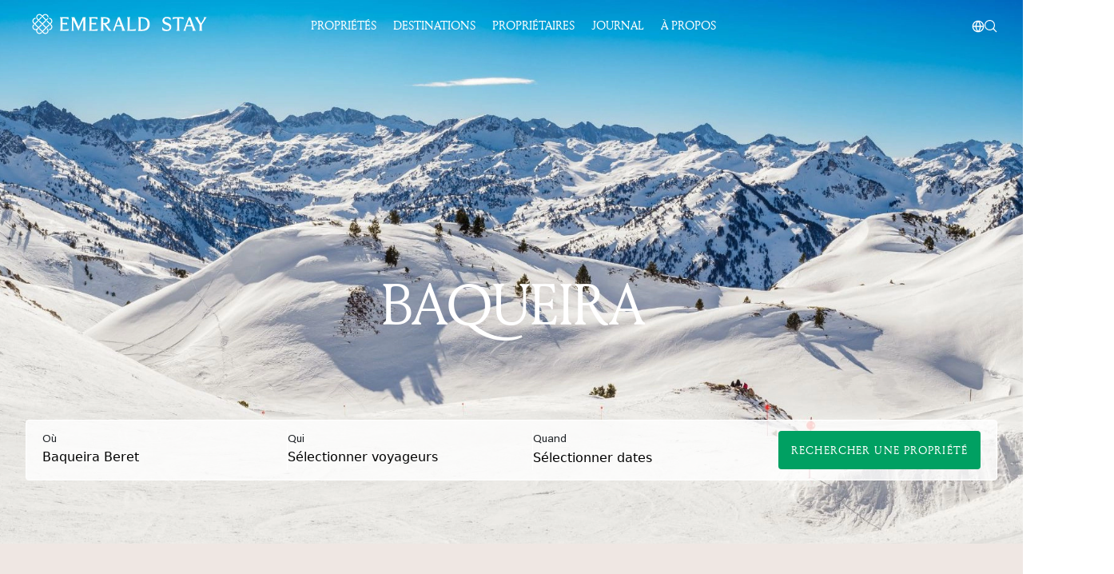

--- FILE ---
content_type: text/html; charset=utf-8
request_url: https://emeraldstay.com/fr/baqueira-beret/conciergerie
body_size: 29342
content:


<!DOCTYPE html>
<html lang="fr">
<head>
    <meta charset="UTF-8">
<title>Conciergerie à Baqueira | N°1 en gestion locative</title>
<meta name="description" content="Améliorez la rentabilité de votre investissement locatif saisonnier grâce à notre solution de gestion locative et de conciergerie à Baqueira.">

<meta name="viewport" content="width=device-width, initial-scale=1, shrink-to-fit=no">
<meta name="google" content="notranslate">
<meta http-equiv="X-UA-Compatible" content="ie=edge">
<link rel="icon" href="/public/favicon.ico" />
<link rel="manifest" href="/public/manifest.json" />

    <link rel="canonical" href="https://emeraldstay.com/fr/baqueira-beret/conciergerie" />

<link rel="stylesheet" type="text/css" href="/public/css/styles-common.new.min.css?_cssversion=h1kzgi">

<link rel="stylesheet" type="text/css" href="/public/css/style-property-management.new.min.css?_cssversion=h1kzgi">

<script type="text/javascript" src="/public/js/bootstrap5.min.js" async></script>



    <link rel="alternate" href="https://emeraldstay.com/baqueira-beret/property-management" hreflang="en"/>
    <link rel="alternate" href="https://emeraldstay.com/es/baqueira-beret/gestion-alquiler" hreflang="es" /><link rel="alternate" href="https://emeraldstay.com/fr/baqueira-beret/conciergerie" hreflang="fr" />
    
    
    <meta property="og:title" content=""/>
    <meta property="og:description" content=""/>
    <meta property="og:image" content=""/>
    <meta property="og:url" content="https://emeraldstay.com/fr/baqueira-beret/conciergerie"/>
    <meta property="og:type" content="website"/>


    
    <meta name="twitter:title" content=""/>
    <meta property="twitter:description" content=""/>
    <meta name="twitter:image" content=""/>
    <meta name="twitter:site" content="@Emerald_Stay"/>






<script>window.dataLayer = window.dataLayer || [];</script>
<script>
  window.dataLayer.push({
    "event":"page_content",
    "pageType" : "page",
    "language" : "FR",
  });

  
  
  
  
  
</script>


    <!-- Google Tag Manager prod -->
    <script>!function(){"use strict";function l(e){for(var t=e,r=0,n=document.cookie.split(";");r<n.length;r++){var o=n[r].split("=");if(o[0].trim()===t)return o[1]}}function s(e){return localStorage.getItem(e)}function u(e){return window[e]}function A(e,t){e=document.querySelector(e);return t?null==e?void 0:e.getAttribute(t):null==e?void 0:e.textContent}var e=window,t=document,r="script",n="dataLayer",o="https://gcp.emeraldstay.com",a="",i="9dyxgrbtm",c="8o=aWQ9R1RNLU5DTEtHSzU%3D&sort=asc",g="cookie",v="masterCookie",E="",d=!1;try{var d=!!g&&(m=navigator.userAgent,!!(m=new RegExp("Version/([0-9._]+)(.*Mobile)?.*Safari.*").exec(m)))&&16.4<=parseFloat(m[1]),f="stapeUserId"===g,I=d&&!f?function(e,t,r){void 0===t&&(t="");var n={cookie:l,localStorage:s,jsVariable:u,cssSelector:A},t=Array.isArray(t)?t:[t];if(e&&n[e])for(var o=n[e],a=0,i=t;a<i.length;a++){var c=i[a],c=r?o(c,r):o(c);if(c)return c}else console.warn("invalid uid source",e)}(g,v,E):void 0;d=d&&(!!I||f)}catch(e){console.error(e)}var m=e,g=(m[n]=m[n]||[],m[n].push({"gtm.start":(new Date).getTime(),event:"gtm.js"}),t.getElementsByTagName(r)[0]),v=I?"&bi="+encodeURIComponent(I):"",E=t.createElement(r),f=(d&&(i=8<i.length?i.replace(/([a-z]{8}$)/,"kp$1"):"kp"+i),!d&&a?a:o);E.async=!0,E.src=f+"/"+i+".js?"+c+v,null!=(e=g.parentNode)&&e.insertBefore(E,g)}();</script>
    <noscript><iframe src="https://gcp.emeraldstay.com/ns.html?id=GTM-NCLKGK5" height="0" width="0" style="display:none;visibility:hidden"></iframe></noscript>
    <!-- End Google Tag Manager -->


<!-- Start of HubSpot Embed Code -->
<!--<script type="text/javascript" id="hs-script-loader" async defer src="//js-na1.hs-scripts.com/20333837.js"></script>-->
<!-- End of HubSpot Embed Code -->

<script>
    
</script>

<script src="https://www.google.com/recaptcha/enterprise.js?render=6LdjBmEqAAAAAJ7BbbkaFW-9pU-6NMkhKmfIaeho"></script>
<script src="/public/js/popper-2.11.8.min.js"></script>
<script src="/public/js/tracking.js"></script>

</head>
<body class="template-property-management" style="overflow-x: hidden">

<header>
    <div class="hero hero--">
        
            
            

<section class="hero_background">
    
        <div class="hero_background-image section" id="background-image" style="background-image:url('https://ems2.imgix.net/1920x881/32d1d32402/baqueira_hero.jpg?ixlib=js-2.3.2&auto=format&q=100&w=1920&h=0&fit=crop&s=9ab3f53bf87f547582cfe72c24238130'); filter:brightness(100%);" title="" alt="A mountain covered in snow.">
        </div>
    
</section>

<script>
    if (document.body.classList.contains('template-homepage')) {
        window.addEventListener('scroll', function() {
            var element = document.getElementById('background-image');
            var scrollPosition = window.scrollY;
            var screenWidth = window.innerWidth;

            if (screenWidth >= 768) {
                if (scrollPosition > 0) {
                    element.style.width = '100%';
                    element.style.borderRadius = '0';
                } else {
                    element.style.width = '95%';
                    element.style.borderRadius = '4px';
                }
            }
        });
    }
</script>


        
            
            
<section class="hero_content ">
	<div class="container">

		
			<p class="hero_content-title   ">
				Baqueira
			</p>
		
		
		
        
		
			<div class="hero_content-subtitle">
                <p></p>
			</div>
		
	</div>
</section>

        
            
            

<div class="hero_navbar">
    <nav class="navbar navbar-expand-lg">
        <div class="container-fluid">
            <a class="navbar-brand"
               href=" /fr " aria-label="Emerald logo - back to home">
                <img id="logoIcon" class="logoIcon" src="/public/img/EmeraldStay_logoIcon_green.svg" alt="Emerald Stay Icon">
                <img id="logo" class="logo" src="/public/img/EmeraldStay_Logotype_Horiz_Green_RGB.svg" title="Emerald Stay" alt="Emerald Stay">
            </a>
            <div class="navbar-right">
                <div class="dropdown">
                    <button class="dropdown-toggle" id="dropdownLangButton" type="button" onclick="toggleLang()">
                    <img src="/public/img/icons/svg/globe-language-black.svg" width="16" height="16" alt="Choose Language" title="Choose Language">
                    </button>
                    <div id="dropdownMenuLang" class="dropdown-menu">
                        <a class="dropdown-item" href="/baqueira-beret/property-management">Anglais
                            </a>
                        <a class="dropdown-item" href="/fr/baqueira-beret/conciergerie">Français
                            </a>
                        <a class="dropdown-item" href="/es/baqueira-beret/gestion-alquiler">Espagnol
                            </a>
                    </div>
                </div>
                
                <button class="search" type="button" data-bs-toggle="modal" data-bs-target="#modalSearch">
                    <img src="/public/img/icons/search-black.svg" width="16" height="16" alt="Search" title="Search">
                </button>
                
                <button class="navbar-toggler" type="button" data-bs-toggle="offcanvas" data-bs-target="#offcanvasNavbar" aria-controls="offcanvasNavbar">
                    <span class="navbar-toggler-icon"></span>
                </button>
            </div>
            <!-- translated_slugs [{"path":"baqueira-beret/gestion-alquiler","name":"Gestión de alquileres","lang":"es","published":true},{"path":"baqueira-beret/conciergerie","name":"Conciergerie","lang":"fr","published":true}]-->
            <!-- locals.lang "fr"-->

            <div class="offcanvas offcanvas-start fullscreen-menu" tabindex="-1" id="offcanvasNavbar" aria-labelledby="offcanvasNavbarLabel">
                <div class="offcanvas-header">
                    <a class="navbar-brand"
                       href=" /fr " aria-label="Emerald logo - back to home">
                        <img class="logoIcon" src="/public/img/EmeraldStay_logoIcon_green.svg" alt="Emerald Stay Icon">
                        <img class="logo" src="/public/img/EmeraldStay_Logotype_Horiz_Green_RGB.svg" title="Emerald Stay" alt="Emerald Stay">
                    </a>
                    <button type="button" class="btn-close" data-bs-dismiss="offcanvas" aria-label="Close"></button>
                </div>
                <div class="offcanvas-body">
                    <ul class="navbar-nav me-auto mb-lg-0">

                        
                            <li class="nav-item">
                                <a class="nav-link " href="/fr/proprietes">Propriétés</a>
                            </li>
                        

                        
                            
                            <li class="nav-item">
                                <a class="nav-link " href="/fr/destinations" >Destinations</a>
                            </li>
                        
                            
                            <li class="nav-item">
                                <a class="nav-link " href="/fr/proprietaires" >Propriétaires</a>
                            </li>
                        
                            
                            <li class="nav-item">
                                <a class="nav-link " href="/fr/blog" >JOURNAL</a>
                            </li>
                        
                            
                            <li class="nav-item">
                                <a class="nav-link " href="/fr/a-propos" >À propos</a>
                            </li>
                        


                            <script>
                                let changeLang = ( lg ) => {
                                    if ( lg === 'fr' ) { window.location.href="/fr/baqueira-beret/conciergerie" }
                                    else if ( lg === 'es' ) { window.location.href="/es/baqueira-beret/gestion-alquiler" }
                                    else { window.location.href="/baqueira-beret/property-management" }
                                }
                            </script>
                    </ul>
                </div>
            </div>
        </div>
    </nav>
</div>


<script>
  function toggleLang() {
    var dropdownMenu = document.getElementById('dropdownMenuLang');
    var dropdownMenuModal = document.getElementById('dropdownMenuLangModal');
    dropdownMenu.classList.toggle('show');
    dropdownMenuModal.classList.toggle('show');
  }
  document.addEventListener('click', function(event) {
    var dropdownButton = document.getElementById('dropdownLangButton');
    var dropdownMenu = document.getElementById('dropdownMenuLang');
    if (!dropdownButton.contains(event.target) && !dropdownMenu.contains(event.target)) {
      dropdownMenu.classList.remove('show');
    }
    var dropdownButtonModal = document.getElementById('dropdownLangButtonModal');
    var dropdownMenuModal = document.getElementById('dropdownMenuLangModal');
    if (!dropdownButtonModal.contains(event.target) && !dropdownMenuModal.contains(event.target)) {
      dropdownMenuModal.classList.remove('show');
    }
  });
</script>

<script>
  document.addEventListener('DOMContentLoaded', function() {
    var navbar = document.querySelector('.hero_navbar');
    var sections = document.querySelectorAll('.section');

    window.addEventListener('scroll', function() {
      let currentSection = '';

      sections.forEach(section => {
        var sectionTop = section.offsetTop - navbar.offsetHeight;
        if (window.pageYOffset >= sectionTop) {
          currentSection = section.getAttribute('id');
        }
      });
      if (document.body.classList.contains('template-homepage')) {
          if (currentSection === 'section_philosophy') {
            navbar.classList.add('bg-sand-wash');
            navbar.classList.remove('bg-white');
          } else if (currentSection === 'section_trending_destination') {
            navbar.classList.add('bg-white');
            navbar.classList.remove('bg-sand-wash');
            navbar.classList.remove('bg-opacity');
          } else if (currentSection === 'section_infinity_edition') {
            navbar.classList.add('bg-opacity');
            navbar.classList.remove('bg-white');
            navbar.classList.remove('bg-sand');
          } else if (currentSection === 'section_guest_reviews') {
            navbar.classList.add('bg-sand');
            navbar.classList.remove('bg-opacity');
            navbar.classList.remove('bg-sand-wash');
          } else if (currentSection === 'section_bcorp') {
            navbar.classList.add('bg-sand-wash');
            navbar.classList.remove('bg-sand');
            navbar.classList.remove('bg-white');
          } else if (currentSection === 'section_property_owners') {
            navbar.classList.add('bg-white');
            navbar.classList.remove('bg-sand-wash');
          } else if (currentSection === 'section_blog_spotlight') {
            navbar.classList.add('bg-sand-wash');
            navbar.classList.remove('bg-white');
            navbar.classList.remove('bg-sand');
          } else if (currentSection === 'section_brand_ambassadors') {
            navbar.classList.add('bg-sand');
            navbar.classList.remove('bg-sand-wash');
            navbar.classList.remove('bg-white');
          } else if (currentSection === 'section_press') {
            navbar.classList.add('bg-white');
            navbar.classList.remove('bg-sand');
            navbar.classList.remove('bg-viridian');
          } else if (currentSection === 'section_newletter') {
            navbar.classList.add('bg-viridian');
            navbar.classList.remove('bg-white');
          } else {
            navbar.classList.remove('bg-sand-wash');
            navbar.classList.remove('bg-white');
            navbar.classList.remove('bg-viridian');
            navbar.classList.remove('bg-opacity');
          }
      }
    });
  });
</script>
<script>
  function handleResize() {
    const logo = document.getElementById('logo');
    const searchIcon = document.querySelector('.search img');
    const dropdownLangButton = document.getElementById('dropdownLangButton');

    if (!logo || !searchIcon || !dropdownLangButton) return;

    const langIcon = dropdownLangButton.querySelector('img');
    if (!langIcon) return;

    const bodyClasses = document.body.classList;
    const isMobile = window.matchMedia('(max-width: 767.98px)').matches;

    // 1) CAS HOMEPAGE + MOBILE => TOUT EN BLANC
    if (bodyClasses.contains('template-homepage') && isMobile) {
      logo.src       = '/public/img/EmeraldStay_Logotype_Horiz_White_RGB.svg';
      logoIcon.src   = '/public/img/EmeraldStay_logoIcon_white.svg';
      langIcon.src   = '/public/img/icons/svg/globe-language-white.svg';
      searchIcon.src = '/public/img/icons/search-white.svg';

      // 2) CAS HOMEPAGE (non-mobile) => LOGO VERT, ICÔNES NOIRES
    } else if (bodyClasses.contains('template-homepage')) {
      logo.src       = '/public/img/EmeraldStay_Logotype_Horiz_Green_RGB.svg';
      logoIcon.src   = '/public/img/EmeraldStay_logoIcon_green.svg';
      langIcon.src   = '/public/img/icons/svg/globe-language-black.svg';
      searchIcon.src = '/public/img/icons/search-black.svg';

      // 3) CAS AUTRES TEMPLATES (property, team, blog…)
    } else if (
      bodyClasses.contains('template-property')        ||
      bodyClasses.contains('template-team_page')       ||
      bodyClasses.contains('template-blogList-home')   ||
      bodyClasses.contains('template-blogPost')        ||
      bodyClasses.contains('template-blogList-category') ||
      bodyClasses.contains('template-sitemap')||
      bodyClasses.contains('template-destination_gallery')
    ) {
      // Logo vert, icônes noires
      logo.src       = '/public/img/EmeraldStay_Logotype_Horiz_Green_RGB.svg';
      logoIcon.src   = '/public/img/EmeraldStay_logoIcon_green.svg';
      langIcon.src   = '/public/img/icons/svg/globe-language-black.svg';
      searchIcon.src = '/public/img/icons/search-black.svg';

      // 4) SINON => TOUT EN BLANC
    } else {
      logo.src       = '/public/img/EmeraldStay_Logotype_Horiz_White_RGB.svg';
      logoIcon.src   = '/public/img/EmeraldStay_logoIcon_white.svg';
      langIcon.src   = '/public/img/icons/svg/globe-language-white.svg';
      searchIcon.src = '/public/img/icons/search-white.svg';
    }
  }

  document.addEventListener('DOMContentLoaded', handleResize);
  window.addEventListener('resize', handleResize);
</script>


        
    </div>
</header>









    <div class="main">
        
        <div class="modal modal-searchform fade" id="ModalSearchForm" tabindex="-1" aria-labelledby="ModalSearchFormLabel" aria-hidden="true">
            <div class="modal-dialog modal-fullscreen-md-down modal-dialog-centered modal-dialog-scrollable">
                <div class="modal-content">
                    <div class="modal-header">
                        <p class="modal-title" id="ModalSearchFormLabel">
                            Rechercher une propriété</p>
                        <button type="button" class="btn-close" data-bs-dismiss="modal" aria-label="Close"></button>
                    </div>
                    <div class="modal-body">
                        <div id="clonedFilters" class="d-block d-sm-block">
                            
                        </div>
                        <div id="clonedFilters2" class="d-block d-sm-block">
                            
                        </div>
<!--                        <div id="clonedFilters3" class="d-block d-sm-block">-->
<!--                            -->
<!--                        </div>-->

                        <div id="clonedFilters3" class=" d-block d-sm-block">
                            <div class="form-group">
                                <label>
                                    Qui
                                </label>
                                
                                <div class="d-flex">
                                    <button class="filters__item-btn-guest w-100 d-flex align-items-center">
                                        <input class="inputTravellers" type="text" onclick="switchDisplay('_destination', 'none'); switchDisplay('_whoM'); toggleActive(this)"  placeholder="Sélectionner voyageurs" id="_travellersM" />
                                        <span class="clear-icon-mobile" style="display: none;" onclick="updateClearIconM();clearTravellers();">&times;</span>
                                    </button>
                                </div>
                                
                                <div id="_whoM" class="filters__item-travellers—content" style="display: none;">
                                    <div class="filters__item-travellers—content-buttons">
                                        
                                        <div class="nOfPerson">
                                            <p>
                                                Adultes
                                            </p>
                                            <div class="buttons-count">
                                                <button class="button-minus adults" onclick="decPerson('adults'); updatePlaceholderM(); updateClearIconM()"></button>
                                                <span id="_adultsM">1</span>
                                                <button class="button-plus adults" onclick="incPerson('adults'); updatePlaceholderM(); updateClearIconM()"></button>
                                            </div>
                                        </div>
                                        
                                        <div class="nOfPerson">
                                            <p>
                                                Enfants
                                                <span>ages 3-15
                                                </span>
                                            </p>
                                            <div class="buttons-count">
                                                <button class="button-minus kids" onclick="decPerson('kids'); updatePlaceholderM(); updateClearIconM()"></button>
                                                <span id="_kidsM">0</span>
                                                <button class="button-plus kids" onclick="incPerson('kids'); updatePlaceholderM(); updateClearIconM()"></button>
                                            </div>
                                        </div>
                                        
                                        <div class="nOfPerson">
                                            <p>
                                                Bébés
                                                <span>ages 0-2
                                                </span>
                                            </p>
                                            <div class="buttons-count">
                                                <button class="button-minus infants" onclick="decPerson('babies'); updatePlaceholderM();updateClearIconM()"></button>
                                                <span id="_babiesM">0</span>
                                                <button class="button-plus infants" onclick="incPerson('babies'); updatePlaceholderM();updateClearIconM()"></button>
                                            </div>
                                        </div>
                                    </div>
                                </div>
                            </div>
                        </div>


                        
                        <div class="filters__item-date">
                            <div class="form-group">
                                <label>
                                    Quand
                                </label>
                                <button class="filters__item-btn-date d-flex align-items-center" onclick="switchDisplay('_whoM', 'none'); toggleActive(this)">
                                    <input type="text" id="litepickerModal" placeholder="Sélectionner dates">
                                    <span class="clear-icon-date-mobile" style="cursor: pointer;display: none" onclick="document.getElementById('litepickerModal').style.background = 'url(/public/img/icons2024/calendar.svg) no-repeat right';picker.clearSelection();this.style.display='none'; clearSelectedDates()">&times;</span>
<!--                                    <span class="clear-icon-calendar-date-mobile"><img onclick="switchDisplay('_who', 'none'); toggleActive(this)" src="/public/img/icons2024/calendar.svg" width="18" height="18"/></span>-->
                                </button>
                            </div>
                        </div>

                    </div>
                    <div class="modal-footer">
                        
                        <div class="filters__item-explore-modal" onclick="gotoPropertyList()">
                            Rechercher une propriété
                        </div>
                    </div>
                </div>
            </div>
        </div>

        
        <div class="filters d-none d-sm-none d-md-none d-lg-flex d-xl-flex">
             
            <div id="filtersToClone" class="filters__item" >
                    <div class="form-group">
                        <label>
                            Où
                        </label>
                        <button id="destinationButton" class="filters__item-btn-destination" onclick="switchDisplay('_who', 'none'); switchDisplay('_destination'); toggleActive(this)">
                            
                            Baqueira Beret
                            </button>
                    </div>
                </div>
            <div id="filtersToClone2">
                

                <div id="_destination" class="filters__item-destination—content" style="display: none">
                    <button class="btn-close filters__item-img-close d-lg-block" onclick="switchDisplay( '_destination' )" id="destination-button" ></button>
                    <div class="destination_zone-container">
                        <div class="destination_zone-one col-12 col-md-12">
                                <p class="destination_zone_title destination-list-item" onclick="updateWhere(this)">
                                    Alpes Françaises
                                </p>
                            <div class="destination_zone-one_columns col-12 d-flex flex-wrap">
                                <div class="col-12 col-lg-6">
                                    <ul class="destination-area">
                                        <a onclick="updateWhere(this)" class="destination-list-item">
                                            Alpe d’Huez Grand Domaine
                                        </a>
                                        <li class="destination-area-list destination-list-item" onclick="updateWhere(this)">
                                                Alpe d’Huez
                                        </li>
                                    </ul>
                                    <ul class="destination-area">
                                        <a onclick="updateWhere(this)" class="destination-list-item">
                                            Chamonix
                                        </a>
                                    </ul>
                                    <ul class="destination-area">
                                        <a onclick="updateWhere(this)" class="destination-list-item">
                                            Portes du Soleil
                                        </a>
                                        <li class="destination-area-list destination-list-item" onclick="updateWhere(this)">
                                            Les Gets
                                        </li>
                                        <li class="destination-area-list destination-list-item" onclick="updateWhere(this)">
                                            Morzine
                                        </li>
                                        <li class="destination-area-list destination-list-item" onclick="updateWhere(this)">
                                            Châtel
                                        </li>
                                    </ul>
                                    <ul class="destination-area">
                                        <a onclick="updateWhere(this)" class="destination-list-item">
                                            3 Vallées
                                        </a>
                                        <li class="destination-area-list destination-list-item" onclick="updateWhere(this)" >
                                            Courchevel
                                        </li>
                                        <li class="destination-area-list destination-list-item" onclick="updateWhere(this)">
                                        Méribel
                                        </li>

                                        <li class="destination-area-list destination-list-item" onclick="updateWhere(this)">
                                          St-Martin-de-Belleville
                                        </li>
                                    </ul>
                                    <ul class="destination-area">
                                        <!--<a onclick="updateWhere(this)" class="destination-list-item">-->
                                            Tignes - Val d’Isère
                                        <!--</a>-->
                                        <li class="destination-area-list destination-list-item" onclick="updateWhere(this)" >
                                            Val d’Isère
                                        </li>
                                    </ul>

                                </div>
                                <div class="col-12 col-lg-6">
                                    <ul class="destination-area">
                                        <a onclick="updateWhere(this)" class="destination-list-item">
                                            Pays du Mont Blanc
                                        </a>
                                        <li class="destination-area-list destination-list-item" onclick="updateWhere(this)">
                                            Combloux
                                        </li>
                                        <li class="destination-area-list destination-list-item" onclick="updateWhere(this)">
                                                Megève
                                        </li>
                                        <li class="destination-area-list destination-list-item" onclick="updateWhere(this)">
                                            Saint-Gervais
                                        </li>
                                    </ul>
                                    <ul class="destination-area">
                                        <a onclick="updateWhere(this)" class="destination-list-item">
                                            Grand Massif
                                        </a>
                                        <li class="destination-area-list destination-list-item" onclick="updateWhere(this)">
                                            Les Carroz d’Arâches
                                        </li>
                                    </ul>
                                    <ul class="destination-area">
                                        <a onclick="updateWhere(this)" class="destination-list-item">
                                            Paradiski
                                        </a>
                                        <li class="destination-area-list destination-list-item" onclick="updateWhere(this)">
                                            Champagny-en-Vanoise
                                        </li>
                                    </ul>

                                    <ul class="destination-area">
                                        <a onclick="updateWhere(this)" class="destination-list-item">
                                            Espace Diamant
                                        </a>
                                        <li class="destination-area-list destination-list-item" onclick="updateWhere(this)">
                                            <!-- Espace Diamant -->
                                            Praz-sur-Arly

                                        </li>
                                    </ul>

                                    <!--                                    <ul class="destination-area"><a href="/fr/massif-des-aravis/location">Massif des Aravis</a>-->
                                    <!--                                    </ul>-->
                                    <!--                                    <ul class="destination-area"><a href="/fr/espace-diamant/location">Espace Diamant</a>-->
                                    <!--                                    </ul>-->
                                    <!--                                    <ul class="destination-area"><a href="/fr/espace-killy/location">Espace Killy</a>-->
                                    <!--                                    </ul>-->
                                    <!--                                    <ul class="destination-area"><a href="/fr/paradiski/location">Paradiski</a>-->
                                    <!--                                    </ul>-->
                                </div>
                            </div>
                        </div>
                        <div class="destination_zone-two col-12 col-md-12" >

                            <p class="destination_zone_title" >
                                Côte d’Azur
                            </p>
                            <ul class="destination-area">
                                <a class="destination-list-item" onclick="updateWhere(this)">
                                    Saint-Tropez
                                </a>
                            </ul>

                            <p class="destination_zone_title">
                                Côtes d’Espagne
                            </p>
                            <ul class="destination-area">
                                <a class="destination-list-item" onclick="updateWhere(this)">
                                    Costa Brava
                                </a>
                            </ul>
                            <ul class="destination-area">
                                <a class="destination-list-item" onclick="updateWhere(this)">
                                    Îles Baléares
                                </a>
                                <li class="destination-area-list">
                                    <a class="destination-list-item" onclick="updateWhere(this)">
                                        Majorque
                                    </a>
                                </li>
                            </ul>

                            <p class="destination_zone_title">
                                Pyrénées
                            </p>
                            <ul class="destination-area">
                                <a class="destination-list-item" onclick="updateWhere(this)">
                                    Baqueira Beret
                                </a>
                            </ul>
                            <ul class="destination-area">
                                <a class="destination-list-item" onclick="updateWhere(this)">
                                    Andorre
                                </a>
                            </ul>

                            <p class="destination_zone_title">
                                Maroc
                            </p>
                            <ul class="destination-area">
                                <a class="destination-list-item" onclick="updateWhere(this)">
                                    Marrakech
                                </a>
                            </ul>

                            <p class="destination_zone_title">
                                Alpes suisses
                            </p>
                            <ul class="destination-area">
                                <a class="destination-list-item" onclick="updateWhere(this)">
                                    Verbier
                                </a>
                            </ul>
                        </div>
                        <div class="destination_zone-three col-12 col-md-12">

                            <p class="destination_zone_title">
                                Bientôt
                            </p>

                            <li class="destination-area-list">
                                <a class="destination-list-item" onclick="updateWhere(this)">
                                    Flaine
                                </a>
                            </li>
                            <li class="destination-area-list">
                                <a class="destination-list-item" onclick="updateWhere(this)">
                                    Samoëns
                                </a>
                            </li>
                            <li class="destination-area-list">
                                <a class="destination-list-item" onclick="updateWhere(this)">
                                    La Clusaz
                                </a>
                            </li>
                            <li class="destination-area-list">
                                <a class="destination-list-item" onclick="updateWhere(this)">
                                    Les Saisies
                                </a>
                            </li>
                            <li class="destination-area-list">
                                <a class="destination-list-item" onclick="updateWhere(this)">
                                    Tignes
                                </a>
                            </li>
                            <li class="destination-area-list">
                                <a class="destination-list-item" onclick="updateWhere(this)">
                                    La Plagne
                                </a>
                            </li>
                            <li class="destination-area-list">
                                <a class="destination-list-item" onclick="updateWhere(this)">
                                    Les Arcs
                                </a>
                            </li>
                            <li class="destination-area-list">
                                <a class="destination-list-item" onclick="updateWhere(this)">
                                    Peisey-Vallandry
                                </a>
                            </li>
                            <li class="destination-area-list">
                                <a class="destination-list-item" onclick="updateWhere(this)">
                                    Les Deux Alpes
                                </a>
                            </li>
                            <li class="destination-area-list">
                                <a class="destination-list-item" onclick="updateWhere(this)">
                                    Ibiza
                                </a>
                            </li>
                        </div>
                    </div>
                </div>
            </div>

            <div id="filtersToClone3" class="filters__item">
                <div class="form-group">
                    <label>
                        Qui
                    </label>
                    
                    <div class="d-flex">
                        <button class="filters__item-btn-guest w-100">
                            <input type="text" onclick="switchDisplay('_destination', 'none'); switchDisplay('_who'); toggleActive(this)"  placeholder="Sélectionner voyageurs" id="_travellers" />
                            <span class="clear-icon" style="display: none;z-index:4;position: absolute;right:15px" onclick="updateClearIcon();clearTravellers()">&times;</span>
                        </button>
                    </div>
                    
                    <div id="_who" class="filters__item-travellers—content" style="display: none;">
                        <div class="filters__item-travellers—content-buttons">
                            
                            <div class="nOfPerson">
                                <p>
                                    Adultes
                                </p>
                                <div class="buttons-count">
                                    <button class="button-minus adults" onclick="decPerson('adults'); updatePlaceholder(); updateClearIcon()"></button>
                                    <span id="_adults">1</span>
                                    <button class="button-plus adults" onclick="incPerson('adults'); updatePlaceholder(); updateClearIcon()"></button>
                                </div>
                            </div>
                            
                            <div class="nOfPerson">
                                <p>
                                    Enfants
                                    <span>ages 3-15
                                    </span>
                                </p>
                                <div class="buttons-count">
                                    <button class="button-minus kids" onclick="decPerson('kids'); updatePlaceholder(); updateClearIcon()"></button>
                                    <span id="_kids">0</span>
                                    <button class="button-plus kids" onclick="incPerson('kids'); updatePlaceholder(); updateClearIcon()"></button>
                                </div>
                            </div>
                            
                            <div class="nOfPerson">
                                <p>
                                    Bébés
                                    <span>ages 0-2
                                    </span>
                                </p>
                                <div class="buttons-count">
                                    <button class="button-minus infants" onclick="decPerson('babies'); updatePlaceholder();updateClearIcon()"></button>
                                    <span id="_babies">0</span>
                                    <button class="button-plus infants" onclick="incPerson('babies'); updatePlaceholder();updateClearIcon()"></button>
                                </div>
                            </div>
                        </div>
                    </div>
                </div>
            </div>

            
            <div class="filters__item-date">
                <div class="form-group">
                    <label>
                        Quand
                    </label>
                    <div class="d-flex">
                        <input id="litepicker" class="filters__item-btn" onclick="switchDisplay('_who' , 'none' )" placeholder="Sélectionner dates">
                        <span class="clear-icon-date" style="cursor: pointer;display: none" onclick="picker.clearSelection();this.style.display='none'; clearSelectedDates()">&times;</span>
                    </div>

                </div>
            </div>
            
            <div class="d-none d-sm-none d-md-none d-lg-flex d-xl-flex">
                <div class="filters__item-explore" onclick="gotoPropertyList()">
                    Rechercher une propriété
                </div>
            </div>
        </div>

        
       <div class="filters__item-explore mobile-search-button d-flex d-sm-flex d-md-flex d-lg-none d-xl-none" data-bs-toggle="modal" data-bs-target="#ModalSearchForm">
           Rechercher une propriété
        </div>
    </div>

    <script>

        switchDisplay = ( id , value ) => {
            if ( value ) {
              document.getElementById(id).style.display=value
            } else {
                document.getElementById(id).style.display = (document.getElementById(id).style.display==='none')?'block':'none';
            }
        }

        function updateWhere(listItem) {

          let listItemText;
          if (typeof listItem === 'string') {
            listItemText = listItem;
          } else {
            listItemText = listItem.textContent.trim();
          }

          document.getElementById('destinationButton').textContent = listItemText
          chosenDestination = listItemText;

          //close destination menu after click
          document.getElementById('_destination').style.display = 'none';

          // Determine destinationSlug

          // Alpe d'Huez Grand Domaine
          if ( lang === 'en' && chosenDestination === 'Alpe d’Huez Grand Domaine') destinationSlug = 'alpe-d-huez-grand-domaine';
          if ( lang === 'es' && chosenDestination === 'Alpe d’Huez Grand Domaine') destinationSlug = 'alpe-d-huez';
          if ( lang === 'fr' && chosenDestination === 'Alpe d’Huez Grand Domaine') destinationSlug = 'alpe-d-huez-grand-domaine';

          // French Alps
          if ( lang === 'en' && chosenDestination === 'French Alps') destinationSlug = 'french-alps';
          // if ( lang === 'es' && chosenDestination === 'Alpes franceses') destinationSlug = 'french-alps';
          if ( lang === 'es' && chosenDestination === 'Alpes franceses') destinationSlug = 'alpes-franceses';
          if ( lang === 'fr' && chosenDestination === 'Alpes Françaises') destinationSlug = 'alpes-francaises';

          // Alpe d’Huez
          if ( lang === 'en' && chosenDestination === 'Alpe d’Huez') destinationSlug = 'alpe-dhuez';
          if ( lang === 'es' && chosenDestination === 'Alpe d’Huez') destinationSlug = 'alpe-dhuez';
          if ( lang === 'fr' && chosenDestination === 'Alpe d’Huez') destinationSlug = 'alpe-dhuez';

          // Chamonix
          if ( lang === 'en' && chosenDestination === 'Chamonix') destinationSlug = 'chamonix';
          if ( lang === 'es' && chosenDestination === 'Chamonix') destinationSlug = 'chamonix';
          if ( lang === 'fr' && chosenDestination === 'Chamonix') destinationSlug = 'chamonix';

          // Portes du Soleil
          if ( lang === 'en' && chosenDestination === 'Portes du Soleil') destinationSlug = 'portes-du-soleil';
          if ( lang === 'es' && chosenDestination === 'Portes du Soleil') destinationSlug = 'portes-du-soleil';
          if ( lang === 'fr' && chosenDestination === 'Portes du Soleil') destinationSlug = 'portes-du-soleil';

          // Les Gets
          if ( lang === 'en' && chosenDestination === 'Les Gets') destinationSlug = 'les-gets';
          if ( lang === 'es' && chosenDestination === 'Les Gets') destinationSlug = 'les-gets';
          if ( lang === 'fr' && chosenDestination === 'Les Gets') destinationSlug = 'les-gets';

          // Morzine
          if ( lang === 'en' && chosenDestination === 'Morzine') destinationSlug = 'morzine';
          if ( lang === 'es' && chosenDestination === 'Morzine') destinationSlug = 'morzine';
          if ( lang === 'fr' && chosenDestination === 'Morzine') destinationSlug = 'morzine';

          // 3 Vallees
          if ( lang === 'en' && chosenDestination === '3 Vallées') destinationSlug = '3-vallees';
          if ( lang === 'es' && chosenDestination === '3 Vallées') destinationSlug = '3-vallees';
          if ( lang === 'fr' && chosenDestination === '3 Vallées') destinationSlug = '3-vallees';

          // Courchevel
          if ( lang === 'en' && chosenDestination === 'Courchevel') destinationSlug = 'courchevel';
          if ( lang === 'es' && chosenDestination === 'Courchevel') destinationSlug = 'courchevel';
          if ( lang === 'fr' && chosenDestination === 'Courchevel') destinationSlug = 'courchevel';

          // Meribel
          if ( lang === 'en' && chosenDestination === 'Méribel') destinationSlug = 'meribel';
          if ( lang === 'es' && chosenDestination === 'Méribel') destinationSlug = 'meribel';
          if ( lang === 'fr' && chosenDestination === 'Méribel') destinationSlug = 'meribel';

          // Pays du Mont Blanc
          if ( lang === 'en' && chosenDestination === 'Pays du Mont Blanc') destinationSlug = 'pays-du-mont-blanc';
          if ( lang === 'es' && chosenDestination === 'Pays du Mont Blanc') destinationSlug = 'pays-du-mont-blanc';
          if ( lang === 'fr' && chosenDestination === 'Pays du Mont Blanc') destinationSlug = 'pays-du-mont-blanc';

          // Combloux
          if ( lang === 'en' && chosenDestination === 'Combloux') destinationSlug = 'combloux';
          if ( lang === 'es' && chosenDestination === 'Combloux') destinationSlug = 'combloux';
          if ( lang === 'fr' && chosenDestination === 'Combloux') destinationSlug = 'combloux';

          // Megeve
          if ( lang === 'en' && chosenDestination === 'Megève') destinationSlug = 'megeve';
          if ( lang === 'es' && chosenDestination === 'Megève') destinationSlug = 'megeve';
          if ( lang === 'fr' && chosenDestination === 'Megève') destinationSlug = 'megeve';

          // Saint-Gervais
          if ( lang === 'en' && chosenDestination === 'Saint-Gervais') destinationSlug = 'saint-gervais';
          if ( lang === 'es' && chosenDestination === 'Saint-Gervais') destinationSlug = 'saint-gervais';
          if ( lang === 'fr' && chosenDestination === 'Saint-Gervais') destinationSlug = 'saint-gervais';

          // Grand Massif
          if ( lang === 'en' && chosenDestination === 'Grand Massif') destinationSlug = 'grand-massif';
          if ( lang === 'es' && chosenDestination === 'Grand Massif') destinationSlug = 'grand-massif';
          if ( lang === 'fr' && chosenDestination === 'Grand Massif') destinationSlug = 'grand-massif';

          // Les Carroz d’Araches
          if ( lang === 'en' && chosenDestination === 'Les Carroz d’Arâches') destinationSlug = 'les-carroz-d-araches';
          if ( lang === 'es' && chosenDestination === 'Les Carroz d’Arâches') destinationSlug = 'les-carroz-d-araches';
          if ( lang === 'fr' && chosenDestination === 'Les Carroz d’Arâches') destinationSlug = 'les-carroz-d-araches';

          // Les Carroz d’Araches
          // if ( lang === 'en' && chosenDestination === 'Les Carroz d’Araches') destinationSlug = 'les-carroz-d-araches';
          // if ( lang === 'es' && chosenDestination === 'Les Carroz d’Arâches') destinationSlug = 'les-carroz-d-araches';
          // if ( lang === 'fr' && chosenDestination === 'Les Carroz d’Arâches') destinationSlug = 'les-carroz-d-araches';

          // Saint-Tropez
          if ( lang === 'en' && chosenDestination === 'Saint-Tropez') destinationSlug = 'saint-tropez';
          if ( lang === 'es' && chosenDestination === 'Saint-Tropez') destinationSlug = 'saint-tropez';
          if ( lang === 'fr' && chosenDestination === 'Saint-Tropez') destinationSlug = 'saint-tropez';

          // Baqueira Beret
          if ( lang === 'en' && chosenDestination === 'Baqueira Beret') destinationSlug = 'baqueira-beret';
          if ( lang === 'es' && chosenDestination === 'Baqueira Beret') destinationSlug = 'baqueira-beret';
          if ( lang === 'fr' && chosenDestination === 'Baqueira Beret') destinationSlug = 'baqueira-beret';

          // Costa Brava
          if ( lang === 'en' && chosenDestination === 'Costa Brava') destinationSlug = 'costa-brava';
          if ( lang === 'es' && chosenDestination === 'Costa Brava') destinationSlug = 'costa-brava';
          if ( lang === 'fr' && chosenDestination === 'Costa Brava') destinationSlug = 'costa-brava';

          // Balearics Islands
          if ( lang === 'en' && chosenDestination === 'Balearics Islands') destinationSlug = 'balearic-islands';
          if ( lang === 'es' && chosenDestination === 'Islas Baleares') destinationSlug = 'islas-baleares';
          if ( lang === 'fr' && chosenDestination === 'Îles Baléares') destinationSlug = 'iles-baleares';

          // Mallorca
          if ( lang === 'en' && chosenDestination === 'Mallorca') destinationSlug = 'mallorca';
          if ( lang === 'es' && chosenDestination === 'Mallorca') destinationSlug = 'mallorca';
          if ( lang === 'fr' && chosenDestination === 'Majorque') destinationSlug = 'majorque';

          // Marrakech
          if ( lang === 'en' && chosenDestination === 'Marrakech') destinationSlug = 'marrakech';
          if ( lang === 'es' && chosenDestination === 'Marrakech') destinationSlug = 'marrakech';
          if ( lang === 'fr' && chosenDestination === 'Marrakech') destinationSlug = 'marrakech';

          // Verbier
          if ( lang === 'en' && chosenDestination === 'Verbier') destinationSlug = 'verbier';
          if ( lang === 'es' && chosenDestination === 'Verbier') destinationSlug = 'verbier';
          if ( lang === 'fr' && chosenDestination === 'Verbier') destinationSlug = 'verbier';

          // Châtel
          if ( lang === 'en' && chosenDestination === 'Châtel') destinationSlug = 'chatel';
          if ( lang === 'es' && chosenDestination === 'Châtel') destinationSlug = 'chatel';
          if ( lang === 'fr' && chosenDestination === 'Châtel') destinationSlug = 'chatel';

          // Saint-Martin-de-Belleville
          if ( lang === 'en' && chosenDestination === 'St-Martin-de-Belleville') destinationSlug = 'saint-martin-de-belleville';
          if ( lang === 'es' && chosenDestination === 'St-Martin-de-Belleville') destinationSlug = 'saint-martin-de-belleville'; // added just in case
          if ( lang === 'fr' && chosenDestination === 'St-Martin-de-Belleville') destinationSlug = 'saint-martin-de-belleville';

          // Flaine
          if ( lang === 'en' && chosenDestination === 'Flaine') destinationSlug = 'flaine';
          if ( lang === 'es' && chosenDestination === 'Flaine') destinationSlug = 'flaine';
          if ( lang === 'fr' && chosenDestination === 'Flaine') destinationSlug = 'flaine';

          // Samoens
          if ( lang === 'en' && chosenDestination === 'Samoëns') destinationSlug = 'samoens';
          if ( lang === 'es' && chosenDestination === 'Samoëns') destinationSlug = 'samoens';
          if ( lang === 'fr' && chosenDestination === 'Samoëns') destinationSlug = 'samoens';

          // La Clusaz
          if ( lang === 'en' && chosenDestination === 'La Clusaz') destinationSlug = 'la-clusaz';
          if ( lang === 'es' && chosenDestination === 'La Clusaz') destinationSlug = 'la-clusaz';
          if ( lang === 'fr' && chosenDestination === 'La Clusaz') destinationSlug = 'la-clusaz';

          // Praz-sur-Arly
          if ( lang === 'en' && chosenDestination === 'Praz-sur-Arly') destinationSlug = 'praz-sur-arly';
          if ( lang === 'es' && chosenDestination === 'Praz-sur-Arly') destinationSlug = 'praz-sur-arly';
          if ( lang === 'fr' && chosenDestination === 'Praz-sur-Arly') destinationSlug = 'praz-sur-arly';

          // Praz-sur-Arly
          if ( lang === 'en' && chosenDestination === 'Praz-sur-Arly') destinationSlug = 'praz-sur-arly';
          if ( lang === 'es' && chosenDestination === 'Praz-sur-Arly') destinationSlug = 'praz-sur-arly';
          if ( lang === 'fr' && chosenDestination === 'Praz-sur-Arly') destinationSlug = 'praz-sur-arly';

          // Les Saisies
          if ( lang === 'en' && chosenDestination === 'Les Saisies') destinationSlug = 'les-saisies';
          if ( lang === 'es' && chosenDestination === 'Les Saisies') destinationSlug = 'les-saisies';
          if ( lang === 'fr' && chosenDestination === 'Les Saisies') destinationSlug = 'les-saisies';

          // Tignes
          if ( lang === 'en' && chosenDestination === 'Tignes') destinationSlug = 'tignes';
          if ( lang === 'es' && chosenDestination === 'Tignes') destinationSlug = 'tignes';
          if ( lang === 'fr' && chosenDestination === 'Tignes') destinationSlug = 'tignes';

          // Tignes - Val d’Isère
          if ( lang === 'en' && chosenDestination === 'Tignes - Val d’Isère') destinationSlug = 'tignes-val-d-isere';
          if ( lang === 'es' && chosenDestination === 'Tignes - Val d’Isère') destinationSlug = 'tignes-val-d-isere';
          if ( lang === 'fr' && chosenDestination === 'Tignes - Val d’Isère') destinationSlug = 'tignes-val-d-isere';

          // Val d’Isère
          if ( lang === 'en' && chosenDestination === 'Val d’Isère') destinationSlug = 'val-d-isere';
          if ( lang === 'es' && chosenDestination === 'Val d’Isère') destinationSlug = 'val-d-isere';
          if ( lang === 'fr' && chosenDestination === 'Val d’Isère') destinationSlug = 'val-d-isere';

          // La Plagne
          if ( lang === 'en' && chosenDestination === 'Champagny-en-Vanoise') destinationSlug = 'champagny-en-vanoise';
          if ( lang === 'es' && chosenDestination === 'Champagny-en-Vanoise') destinationSlug = 'champagny-en-vanoise';
          if ( lang === 'fr' && chosenDestination === 'Champagny-en-Vanoise') destinationSlug = 'champagny-en-vanoise';

          // La Plagne
          if ( lang === 'en' && chosenDestination === 'La Plagne') destinationSlug = 'la-plagne';
          if ( lang === 'es' && chosenDestination === 'La Plagne') destinationSlug = 'la-plagne';
          if ( lang === 'fr' && chosenDestination === 'La Plagne') destinationSlug = 'la-plagne';

          // Les Arcs
          if ( lang === 'en' && chosenDestination === 'Les Arcs') destinationSlug = 'les-arcs';
          if ( lang === 'es' && chosenDestination === 'Les Arcs') destinationSlug = 'les-arcs';
          if ( lang === 'fr' && chosenDestination === 'Les Arcs') destinationSlug = 'les-arcs';

          // Peisey-Vallandry
          if ( lang === 'en' && chosenDestination === 'Peisey-Vallandry') destinationSlug = 'peisey-vallandry';
          if ( lang === 'es' && chosenDestination === 'Peisey-Vallandry') destinationSlug = 'peisey-vallandry';
          if ( lang === 'fr' && chosenDestination === 'Peisey-Vallandry') destinationSlug = 'peisey-vallandry';

          // Les Deux Alpes
          if ( lang === 'en' && chosenDestination === 'Les Deux Alpes') destinationSlug = 'les-deux-alpes';
          if ( lang === 'es' && chosenDestination === 'Les Deux Alpes') destinationSlug = 'les-deux-alpes';
          if ( lang === 'fr' && chosenDestination === 'Les Deux Alpes') destinationSlug = 'les-deux-alpes';

          // Ibiza
          if ( lang === 'en' && chosenDestination === 'Ibiza') destinationSlug = 'ibiza';
          if ( lang === 'es' && chosenDestination === 'Ibiza') destinationSlug = 'ibiza';
          if ( lang === 'fr' && chosenDestination === 'Ibiza') destinationSlug = 'ibiza';

          // Andorra
          if ( lang === 'en' && chosenDestination === 'Andorra') destinationSlug = 'andorra';
          if ( lang === 'es' && chosenDestination === 'Andorra') destinationSlug = 'andorra';
          if ( lang === 'fr' && chosenDestination === 'Andorre') destinationSlug = 'andorre';

          // Espace Diamant
          if ( lang === 'en' && chosenDestination === 'Espace Diamant') destinationSlug = 'espace-diamant';
          if ( lang === 'es' && chosenDestination === 'Espace Diamant') destinationSlug = 'espace-diamant';
          if ( lang === 'fr' && chosenDestination === 'Espace Diamant') destinationSlug = 'espace-diamant';
        }

    </script>
    <script>
        
        function toggleActive(button) {
            button.classList.toggle("active");
        }
    </script>

    <script>
      function updatePlaceholderM() {
        const adults = document.getElementById('_adultsM').innerHTML;
        const kids = document.getElementById('_kidsM').innerHTML;
        const babies = document.getElementById('_babiesM').innerHTML;
        // const sum = parseInt(adults) + parseInt(kids);
        const sum = parseInt(adults) + parseInt(kids) + parseInt(babies);
        let placeholderText;
        if (sum === 1) {
          placeholderText = sum + " voyageur";
        } else {
          placeholderText = sum + " voyageurs";
        }
        document.getElementById('_travellersM').setAttribute('placeholder', placeholderText);
      }

      function updateClearIconM() {
        //console.log('updateClearIconM');
        const adults = parseInt(document.getElementById('_adultsM').innerHTML);
        const kids = parseInt(document.getElementById('_kidsM').innerHTML);
        const clearIcon = document.querySelector('.clear-icon-mobile');
        document.querySelector('.inputTravellers').style.background = 'none';
        if (adults >= 2 || kids >= 1) {
          clearIcon.style.display = 'inline';
          //console.log('clearIcon.style.display = inline');
        } else {
          //console.log('clearIcon.style.display = none');
          clearIcon.style.display = 'none';
        }
      }

      function updatePlaceholder() {
        const adults = document.getElementById('_adults').innerHTML;
        const kids = document.getElementById('_kids').innerHTML;
        const babies = document.getElementById('_babies').innerHTML;
        // const sum = parseInt(adults) + parseInt(kids);
        const sum = parseInt(adults) + parseInt(kids) + parseInt(babies);
        let placeholderText;
        if (sum === 1) {
          placeholderText = sum + " voyageur";
        } else {
          placeholderText = sum + " voyageurs";
        }
        document.getElementById('_travellers').setAttribute('placeholder', placeholderText);
      }

      function updateClearIcon() {
        const adults = parseInt(document.getElementById('_adults').innerHTML);
        const kids = parseInt(document.getElementById('_kids').innerHTML);
        const clearIcon = document.querySelector('.clear-icon');
        document.querySelector('.inputTravellers').style.background = 'none';
        if (adults >= 2 || kids >= 1) {
          clearIcon.style.display = 'inline';
        } else {
          clearIcon.style.display = 'none';
        }
      }

      function updateClearIconDate() {
        //console.log('litepickerHTML');
          document.querySelector('.clear-icon-date').style.display = 'inline';
          //document.querySelector('.clear-icon-date-mobile').style.display = 'inline';
          //document.querySelector('.clear-icon-calendar-date-mobile').style.display = 'none';

      }

      function clearTravellers() {
        //console.log('clearTravellers');
        clearAll();
        updatePlaceholder();
        updateClearIcon();
        document.getElementById('_travellers').value = '';
        document.getElementById('_travellersM').value = '';
        document.getElementById('_travellers').setAttribute('placeholder', "Sélectionner voyageurs");
        document.getElementById('_travellersM').setAttribute('placeholder', "Sélectionner voyageurs");
        document.querySelector('.inputTravellers').style.background = 'url(/public/img/icons2024/chevron-down.svg) no-repeat right';
        document.querySelector('.clear-icon-mobile').style.display = 'none';
      }

      function clearSelectedDates() {
        dateStart = undefined;
        dateEnd = undefined;
      }

      // document.addEventListener('DOMContentLoaded', function() {
      //   updateClearIcon();
      // });
    </script>


    <script>
        document.addEventListener('mousedown', function(event) {
            var _who = document.getElementById('_who');
            var _travellers = document.getElementById('_travellers');
            if (!_who.contains(event.target) && event.target !== _travellers) {
                _who.style.display = 'none';
            }
            var _whoM = document.getElementById('_whoM');
            if (!_whoM.contains(event.target) && event.target !== _travellers) {
                _whoM.style.display = 'none';
            }
        });
    </script>

    
        <script src="/public/js/litepicker.js"></script>
    
        <script src="/public/js/mobilefriendly.js"></script>
        <script>
          timezone = "Europe/Paris";
          calendarRestriction = {
            start: [],
            end: [],
            <!--start: [],-->
            <!--end: [],-->
            stay: [],
            timezone: "Europe/Paris",
          }
          persons = {
            adults: 1,
            kids:0,
            babies:0
          }

          let who = true;

          let params = new URLSearchParams(document.location.search)
          if (params.get('adults')){
            who = false;
            persons["adults"] = parseInt(params.get('adults'));
            document.getElementById( "_adults" ).innerText = persons['adults'];
            document.getElementById( "_adultsM" ).innerText = persons['adults'];
          }
          if (params.get('babies')){
            who = false;
            persons["babies"] = parseInt(params.get('babies'));
            document.getElementById( "_babies" ).innerText = persons['babies'];
            document.getElementById( "_babiesM" ).innerText = persons['babies'];
          }
          if (params.get('kids')){
            who = false;
            persons["kids"] = parseInt(params.get('kids'));
            document.getElementById( "_kids" ).innerText = persons['kids'];
            document.getElementById( "_kidsM" ).innerText = persons['kids'];
          }

          const sumPlaceholderText = persons["adults"]+persons["kids"]+persons["babies"];
          let placeholderText;
          if (!who && sumPlaceholderText > 0) {
            if (sumPlaceholderText === 1) {
              placeholderText = sumPlaceholderText + " voyageur";
              document.getElementById('_travellers').setAttribute('placeholder', placeholderText);
            } else {
              placeholderText = sumPlaceholderText + " voyageurs";
              document.getElementById('_travellers').setAttribute('placeholder', placeholderText);
            }
          }

          let dateStart,dateEnd;
          rangeCheckFree = (resas, range) => {
            let rangeStart = range[0];
            let rangeEnd = range[1];
            for (let i = 0; i < resas.length; i++) {
              let dateStart = resas[i][0];
              let dateEnd = resas[i][1];
              if (rangeStart >= dateStart && rangeStart < dateEnd) {
                return false
              }
              if (rangeEnd > dateStart && rangeEnd <= dateEnd) {
                return false
              }
              if (rangeStart <= dateStart && rangeEnd >= dateEnd) {
                return false
              }
            }
            return true;
          }
          rangeCheckRestriction = (startRestrictions, endRestrictions, stayRestrictions, range) => {
            let rangeStart = range[0];
            let rangeEnd = range[1];
            // Différence entre 2 dates
            let date1 = new Date(rangeStart + ' 00:00:00');
            let date2 = new Date(rangeEnd + ' 00:00:00');
            let duration = (date2 - date1) / 86400000;
            for (let i = 0; i < startRestrictions.length; i++) {
              let dateStart = startRestrictions[i][0];
              let dateEnd = startRestrictions[i][1];
              if (rangeStart >= dateStart && rangeStart <= dateEnd) {
                return false
              }
            }
            for (let i = 0; i < endRestrictions.length; i++) {
              let dateStart = endRestrictions[i][0];
              let dateEnd = endRestrictions[i][1];
              if (rangeEnd >= dateStart && rangeEnd <= dateEnd) {
                return false
              }
            }
            for (let i = 0; i < stayRestrictions.length; i++) {
              let dateStart = stayRestrictions[i][0];
              let dateEnd = stayRestrictions[i][1];
              let minDuration = stayRestrictions[i][2];
              if (rangeStart >= dateStart && rangeStart <= dateEnd && duration < minDuration) {
                return false
              }
            }
            return true;
          }
          rangePricingCalculate = ( rangesPrice , range ) => {
            let rangeStart = range[0];
            let rangeEnd = range[1];
            let date1 = new Date( rangeStart );
            let date2 = new Date( rangeEnd );
            let pricing = 0;
            while ( date1 < date2 ) {
              let day = date1.toISOString().split('T')[0];
              for ( let j=0;j<rangesPrice.length;j++ ) {
                let rangePrice = rangesPrice[j];
                if ( day >= rangePrice[0] && day<=rangePrice[1] ) {
                  pricing+=parseFloat( rangePrice[2] );
                }
              }
              date1.setDate(date1.getDate() + 1);
            }
            return pricing;
          }
          detectMinDaysDuration = (stayRestrictions, rangeStart) => {
            for (let i = 0; i < stayRestrictions.length; i++) {
              let dateStart = stayRestrictions[i][0];
              let dateEnd = stayRestrictions[i][1];
              let minDuration = stayRestrictions[i][2];
              if (rangeStart >= dateStart && rangeStart <= dateEnd && minDuration !== '-' ) {
                return minDuration
              }
            }
            return 2;
          }
          calcDuration = (rangeStart, rangeEnd) => {
            // Différence entre 2 dates
            let date1 = new Date(rangeStart);
            let date2 = new Date(rangeEnd);
            return Math.ceil((date2 - date1) / 86400000);
          }
          propertyFilter = () => {
          }
          incPerson = ( type  ) => {
            persons[type]+=1;
            document.getElementById( "_" + type ).innerText = persons[type];
            document.getElementById( "_" + type +"M").innerText = persons[type];
            propertyFilter();
          }
          decPerson = ( type ) => {
            if ( type === "adults"  ) { persons[type] = (persons[type]>1)?persons[type]-1:1 }
            else { persons[type] = (persons[type]>0)?persons[type]-1:0 }
            document.getElementById( "_" + type ).innerText = persons[type];
            document.getElementById( "_" + type  +"M").innerText = persons[type];
            propertyFilter();
          }
          changePersonValue = ( type , value ) => {
            if ( type === "adults"  ) { persons[type] = value }
            else { persons[type] = value }
            document.getElementById( "_" + type ).innerText = persons[type];
            document.getElementById( "_" + type +"M" ).innerText = persons[type];
            propertyFilter();
          }
          switchDisplay = ( id , value ) => {
            if ( value ) {document.getElementById(id).style.display=value}
            else {
              document.getElementById(id).style.display = (document.getElementById(id).style.display==='none')?'block':'none';
            }
          }
          clearAll = () => {
            changePersonValue( "adults" , 1 );
            changePersonValue( "kids" , 0 );
            changePersonValue( "babies" , 0 );
            //picker.clearSelection();
            window.history.pushState("", "Conciergerie à Baqueira | N°1 en gestion locative", "/fr/baqueira-beret/conciergerie" );
          }

          // Scroll Effect

          document.addEventListener("DOMContentLoaded", function(event) {
            lang = "fr";
            // console.log(" PropertyFilterBarDestination - document has loaded")
            let params = new URLSearchParams(document.location.search);
            const dStart = params.get('dStart');
            const dEnd = params.get('dEnd');
            const adults = params.get('adults');
            const kids = params.get('kids');
            const babies = params.get('babies');

            if ( dStart && ((dStart !== 'undefined' && dEnd !== 'undefined') || !(adults === '1' && kids === '0' && babies === '0'))
              && ('propertyManagement_page' === 'propertyList')
            // if (!window.location.href.includes('?dStart=undefined&dEnd=undefined&adults=1&kids=0&babies=0')
              // ((params.get('dStart') !== 'undefined') && (params.get('dEnd') !== 'undefined')) &&
              // ((params.get('dStart') !== null) && (params.get('dEnd') !== null)) &&
              // (params.get('adults') !== '1') ||
              // (params.get('kids') !== '0') ||
              // (params.get('babies') !== '0')
              ) {

              // document.getElementById('searchButtonClose').click();
              setTimeout(() => {
                document.getElementsByClassName('property_list_header')[0].scrollIntoView({behavior: 'smooth', block: 'start', alignToTop: false});
              }, 500);
            }
            // else {
            //
            //   // when url includes ?dStart=undefined&dEnd=undefined&adults=1&kids=0&babies=0
            //   const url = window.location.href;
            //   const newUrl = url.split('?')[0];
            //   window.history.replaceState(null, '', newUrl);
            //
            // }
          });

          // Search Properties

          gotoPropertyList = () => {
            //original
            <!--window.location.href = "/fr/baqueira-beret/location?" + 'dStart=' + dateStart +'&dEnd=' + dateEnd +'&adults=' + persons['adults'] +'&kids=' + persons['kids'] +'&babies=' + persons['babies'] ;-->

              if (typeof destinationSlug === 'undefined' || destinationSlug === null) {
                const buttonElement = document.getElementById("destinationButton");
                const buttonText = buttonElement.innerText.trim();
                // console.log(buttonText);
                updateWhere(buttonText)
              }

            // Navigation Logic
            let navigationUrl = '';

            switch ( lang ) {
              case 'fr':
                if (destinationSlug === 'alpes-francaises' || destinationSlug === 'marrakech') {
                  navigationUrl = `/fr/${destinationSlug}`;
                } else {
                  navigationUrl = `/fr/${destinationSlug}/location`;
                }
                break;
              case 'es':
                navigationUrl =
                  destinationSlug === 'alpes-franceses' ? `/es/french-alps` :
                    destinationSlug === 'marrakech' ? `/${destinationSlug}` :
                      (destinationSlug === 'saint-martin-de-belleville'
                        || destinationSlug === 'flaine'
                        || destinationSlug === 'samoens'
                        || destinationSlug === 'la-clusaz'
                        || destinationSlug === 'les-saisies'
                        || destinationSlug === 'praz-sur-arly'
                        || destinationSlug === 'tignes'
                        || destinationSlug === 'la-plagne'
                        || destinationSlug === 'les-arcs'
                        || destinationSlug === 'peisey-vallandry') ? `/${destinationSlug}/rental-accommodation`: // Not translated to spanish
                        `/es/${destinationSlug}/alojamiento`;
                break;
              default:
                if (destinationSlug === 'french-alps' || destinationSlug === 'marrakech') {
                  navigationUrl = `/${destinationSlug}`;
                } else {
                  navigationUrl = `/${destinationSlug}/rental-accommodation`;
                }
                break;
            }
            // if ( !(!dateStart && !dateEnd && persons['adults'] === 1 && persons['kids'] === 0 && persons['babies'] === 0) ) {
            // }
          navigationUrl += ('?' + 'dStart=' + dateStart + '&dEnd=' + dateEnd + '&adults=' + persons['adults'] + '&kids=' + persons['kids'] + '&babies=' + persons['babies']);
            window.location.href = navigationUrl;
          }

          startDatePicker = new Date();
          startDatePicker.setDate(startDatePicker.getDate() + 1);
          maxDatePicker = new Date();
          maxDatePicker.setDate(startDatePicker.getDate() + 365);
          changeDate = (date1, date2) => {
            //console.log('changeDate click')
            date1 = date1.toLocaleDateString('fr-FR', {timeZone: calendarRestriction.timezone}).split('/').reverse().join('-');
            date2 = date2.toLocaleDateString('fr-FR', {timeZone: calendarRestriction.timezone}).split('/').reverse().join('-');
            dateStart = date1;
            dateEnd = date2;
            //propertyFilter();
            updateClearIconDate();
          },
            picker = new Litepicker({
              element: document.getElementById('litepicker'),
              format: 'DD/MM/YYYY',
              minDate: startDatePicker,
              maxDate: maxDatePicker,
              numberOfMonths: 1,
              numberOfColumns: 1,
              switchingMonths: 1,
              showTooltip: true,
              selectForward: true,
              singleMode: false,
              resetButton: true,
              lang: 'fr-FR',
              lockDays: calendarRestriction.start,
              lockDaysFilter: function( date1,date2,pickedDates) {
                let date1String = date1?date1.dateInstance.toLocaleDateString('fr-FR', {timeZone: timezone}).split('/').reverse().join('-'):false;
                if ( pickedDates.length === 0 && date1String ) {
                  return calendarRestriction.start.some(
                    ( element ) => {
                      if ( element instanceof Array ) { return date1String >=element[0] && date1String <= element[1] }
                      else { return date1String === element }
                    } );
                }
                else if ( pickedDates.length === 1 ) {
                  let dStart = pickedDates[0].dateInstance.toLocaleDateString('fr-FR', {timeZone: timezone}).split('/').reverse().join('-');
                  let minDuration = detectMinDaysDuration( calendarRestriction.stay , dStart );
                  let duration = calcDuration( dStart , date1String );
                  let endRestriction = calendarRestriction.end.some(
                    ( element ) => {
                      if ( element instanceof Array ) { return date1String >=element[0] && date1String <= element[1] }
                      else { return date1String === element }
                    } );
                  return ( !(duration >= minDuration) || endRestriction );
                }
                return false;
              },
              setup: (picker) => {
                picker.on('selected', (date1, date2) => {
                  changeDate( date1.dateInstance , date2.dateInstance );
                })
              },
              position: 'bottom left',
              tooltipNumber: (totalDays) => {
                return totalDays - 1;
              },
              plugins: ['mobilefriendly']
            });

          document.addEventListener("DOMContentLoaded", function(event) {
            let params = new URLSearchParams(document.location.search)
            if ( params.get('dStart') && params.get('dEnd') ) {
              picker.setDateRange( new Date( params.get('dStart') ) , new Date( params.get('dEnd') ) );
            }
          });
        </script>
    
    <script>
      whenChange = () => {
        var urlRedirect = document.getElementById('_when').value;
        window.location = '/' + urlRedirect + document.location.search;
      }
    </script>


<script>
     
    function cloneFilters() {
        
        var filtersToClone = document.getElementById('filtersToClone').innerHTML;
        var filtersToClone2 = document.getElementById('filtersToClone2').innerHTML;
        //var filtersToClone3 = document.getElementById('filtersToClone3').innerHTML;
        
        document.getElementById('clonedFilters').innerHTML = filtersToClone;
        // console.log("what is this",document.getElementById('clonedFilters').innerHTML)
        document.getElementById('clonedFilters2').innerHTML = filtersToClone2;
        //document.getElementById('clonedFilters3').innerHTML = filtersToClone3;
    }

    
    document.getElementById('ModalSearchForm').addEventListener('hidden.bs.modal', function () {
        
        /*document.getElementById('clonedFilters').innerHTML = '';
        document.getElementById('clonedFilters2').innerHTML = '';
        document.getElementById('clonedFilters3').innerHTML = '';*/
    });

     
     let numberDisplayModal = 0;
     
     document.getElementById('ModalSearchForm').addEventListener('show.bs.modal', function () {
       numberDisplayModal++;

       if (numberDisplayModal === 1) {

         function selectedChangeDateMobile(){
           document.querySelector('.clear-icon-date-mobile').style.display = 'inline';
           document.getElementById('litepickerModal').style.background = 'none';
           }

           
         cloneFilters();
           
         picker = new Litepicker({
           element: document.getElementById('litepickerModal'),
           format: 'DD/MM/YYYY',
           minDate: startDatePicker,
           maxDate: maxDatePicker,
           numberOfMonths: 1,
           numberOfColumns: 1,
           switchingMonths: 1,
           showTooltip: true,
           selectForward: true,
           singleMode: false,
           resetButton: true,
           lang: 'fr-FR',
           lockDays: calendarRestriction.start,
           lockDaysFilter: function (date1, date2, pickedDates) {
             let date1String = date1 ? date1.dateInstance.toLocaleDateString('fr-FR', {timeZone: timezone}).split('/').reverse().join('-') : false;
             if (pickedDates.length === 0 && date1String) {
               return calendarRestriction.start.some(
                 (element) => {
                   if (element instanceof Array) {
                     return date1String >= element[0] && date1String <= element[1]
                   } else {
                     return date1String === element
                   }
                 });
             } else if (pickedDates.length === 1) {
               let dStart = pickedDates[0].dateInstance.toLocaleDateString('fr-FR', {timeZone: timezone}).split('/').reverse().join('-');
               let minDuration = detectMinDaysDuration(calendarRestriction.stay, dStart);
               let duration = calcDuration(dStart, date1String);
               let endRestriction = calendarRestriction.end.some(
                 (element) => {
                   if (element instanceof Array) {
                     return date1String >= element[0] && date1String <= element[1]
                   } else {
                     return date1String === element
                   }
                 });
               return (!(duration >= minDuration) || endRestriction);
             }
             return false;
           },
           setup: (picker) => {
             picker.on('selected', (date1, date2) => {
               changeDate(date1.dateInstance, date2.dateInstance);
               selectedChangeDateMobile();
             })
           },
           position: 'bottom left',
           tooltipNumber: (totalDays) => {
             return totalDays - 1;
           },
           plugins: ['mobilefriendly']
         });
       }
    });


    
    window.addEventListener('resize', function () {
        
        var windowWidth = window.innerWidth;
        
        if (windowWidth > 992) {
            var modal = document.getElementById('ModalSearchForm');
            var modalInstance = bootstrap.Modal.getInstance(modal);
            if (modalInstance) {
                modalInstance.hide();
            }
        }
    });
</script>






        <nav class="navbar m-auto p-0 navbar-expand">
                
                        
                        

<div class="destination-navbar w-100 bg-sand" id="destinationNavbar">
  <nav class="navbar m-auto p-0 navbar-expand">
    <div class="navbarDestination navbar">
  <ul class="navbar-nav">
    <li class="nav-item">
      <a class="nav-link text-uppercase" href="/fr/baqueira-beret/location">
        Location
      </a>
      </li>

    
    
      <li class="nav-item">
        <a class="nav-link text-uppercase homepage " href="/fr/baqueira-beret">
            APERÇU</a>
      </li>
    

    

    

    

    

    

    

    

    
    

    
      <li class="nav-item">
        <a class="nav-link text-uppercase " href="/fr/baqueira-beret/station">
          La station
          
        </a>
      </li>
    

    

    

    

    

    

    

    
    

    

    

    
      <li class="nav-item">
        <a class="nav-link text-uppercase " href="/fr/baqueira-beret/ski">
          Ski
          
        </a>
      </li>
    

    

    

    

    

    
    

    

    

    

    

    
      <li class="nav-item">
        <a class="nav-link text-uppercase " href="/fr/baqueira-beret/activites">
          Expériences
          
        </a>
      </li>
    

    

    

    
    

    

    

    

    

    

    
      <li class="nav-item">
        <a class="nav-link text-uppercase active" href="/fr/baqueira-beret/conciergerie">
          Conciergerie 
          
          
        </a>
      </li>
    

    

    
    </ul>
  </div>
</nav>
</div>



                
        </nav>



<main class="main">
	
		
		

<section class="destination_manage_header bg-sand">
  <div class="container">
      <div class="destination_manage_header-column-text">
          
              <h1 class="title">Conciergerie à Baqueira </h1>
          <div class="content-text">
              <h2 class="tagline"> Simplifiez votre gestion locative à Baqueira et améliorez la rentabilité de votre bien</h2>
              <div class="description pt-5 pb-2 pt-md-2 pt-lg-0 pb-lg-0">
                  
                      <p>Vous en avez assez de gérer vous-même les locations de votre bien immobilier ? Les taux d’occupation en dent de scie, les frais de maintenance et les risques de dégradation peuvent vous donner du fil à retordre.</p><p>Avec notre <b>service de conciergerie innovant</b>, Emerald Stay vous permet de<b> louer votre propriété saisonnière</b> plus facilement et ainsi d’<b>améliorer sa rentabilité</b>.</p>
                  
              </div>
              
                  <a href="/#formOwnerDiv">
                      <button class="btn btn-green">
                          Obtenez une estimation
                      </button>
                  </a>
              
          </div>
    </div>
      
            <div class="destination_manage_header-column-image">
                <picture>
                    <img class="img-fluid" src="https://ems2.imgix.net/3000x2000/663f5bf250/enza62.jpg?ixlib=js-2.3.2&auto=format&q=40&w=680&h=680&fit=crop&s=9a4e1fee64fd13c508ed470294d5855d" title="" alt="The chalets sit on top of a hillside." width="680" height="680">
                </picture>
            </div>
        
    </div>

</section>



	
		
		
	
		
		
<section class="destination_manage_toggle_infos bg-sand-wash">
  <div class="container justify-content-end">
      
      <div class="column-title">
        <h2>Augmentez vos revenus locatifs, libérez-vous des contraintes de gestion !
</h2>
      </div>
       
      <div class="column-accordion">
          <div class="accordion accordion-flush" id="accordionManageInfo">
              
              <div class="accordion-item">
                   
                   <div class="accordion-header">
                      <button class="accordion-button d-none d-sm-none d-md-block">
                          <h3><b>Nous boostons la rentabilité de votre bien à </b>Baqueira <b>!</b></h3>
                      </button>
                      <button class="accordion-button d-flex d-md-none collapsed" type="button" data-bs-toggle="collapse" data-bs-target="#accordionManageInfo-collapse0" aria-expanded="true" aria-controls="accordionManageInfo-collapse0">
                          <h3><b>Nous boostons la rentabilité de votre bien à </b>Baqueira <b>!</b></h3>
                      </button>
                  </div>
                  
                  
                  <div id="accordionManageInfo-collapse0" class="accordion-collapse collapse pt-2">
                      <div><p><span class="text-green">+30% de revenus supplémentaires grâce à notre système de diffusion</span></p><p>Notre priorité absolue est d&#39;optimiser la durée des locations et d&#39;atteindre les tarifs les plus élevés possibles. </p></div>
                  </div>
                  
              </div>
              
              <div class="accordion-item">
                   
                   <div class="accordion-header">
                      <button class="accordion-button d-none d-sm-none d-md-block">
                          <h3><b>Nous vous conseillons dans la meilleure structuration fiscale</b></h3>
                      </button>
                      <button class="accordion-button d-flex d-md-none collapsed" type="button" data-bs-toggle="collapse" data-bs-target="#accordionManageInfo-collapse1" aria-expanded="true" aria-controls="accordionManageInfo-collapse1">
                          <h3><b>Nous vous conseillons dans la meilleure structuration fiscale</b></h3>
                      </button>
                  </div>
                  
                  
                  <div id="accordionManageInfo-collapse1" class="accordion-collapse collapse pt-2">
                      <div><p><span class="text-green">Conseil à l’achat, aide à la récupération de TVA, …</span></p><p><span style="color:rgb(34, 34, 34)">Nous avons mis en place un partenariat avec l’un des meilleurs cabinets d’avocat de </span><span style="color:rgb(77, 81, 86)">l&#39;Espagne </span><span style="color:rgb(34, 34, 34)">pour permettre aux propriétaires d’opter pour la meilleure structuration fiscale et de récupérer 20% du prix d’achat de leur immobilier quand le bien est éligible. </span></p></div>
                  </div>
                  
              </div>
              
              <div class="accordion-item">
                   
                   <div class="accordion-header">
                      <button class="accordion-button d-none d-sm-none d-md-block">
                          <h3><b>Vous séjournez chez vous à </b>Baqueira <b>quand vous voulez !</b></h3>
                      </button>
                      <button class="accordion-button d-flex d-md-none collapsed" type="button" data-bs-toggle="collapse" data-bs-target="#accordionManageInfo-collapse2" aria-expanded="true" aria-controls="accordionManageInfo-collapse2">
                          <h3><b>Vous séjournez chez vous à </b>Baqueira <b>quand vous voulez !</b></h3>
                      </button>
                  </div>
                  
                  
                  <div id="accordionManageInfo-collapse2" class="accordion-collapse collapse pt-2">
                      <div><p><span class="text-green">100% flexible sur votre agenda</span></p><p><span style="color:rgb(34, 34, 34)">Nous gérons votre bien mais il reste le vôtre ! Vous êtes libre d’y séjourner quand vous le souhaitez.</span></p></div>
                  </div>
                  
              </div>
              
              <div class="accordion-item">
                   
                   <div class="accordion-header">
                      <button class="accordion-button d-none d-sm-none d-md-block">
                          <h3><span data-type="emoji" data-name="shield"><img draggable="false" loading="lazy" align="absmiddle" /></span><b>Nous vous garantissons des locations sereines</b></h3>
                      </button>
                      <button class="accordion-button d-flex d-md-none collapsed" type="button" data-bs-toggle="collapse" data-bs-target="#accordionManageInfo-collapse3" aria-expanded="true" aria-controls="accordionManageInfo-collapse3">
                          <h3><span data-type="emoji" data-name="shield"><img draggable="false" loading="lazy" align="absmiddle" /></span><b>Nous vous garantissons des locations sereines</b></h3>
                      </button>
                  </div>
                  
                  
                  <div id="accordionManageInfo-collapse3" class="accordion-collapse collapse pt-2">
                      <div><p><span class="text-green">0 problème à gérer et 100% couvert</span></p><p><span style="color:rgb(34, 34, 34)">Nous avons également souscrit une assurance de plusieurs millions d’euros pour protéger nos biens contre tout type de dégradation.</span></p></div>
                  </div>
                  
              </div>
              
          </div>
      </div>
  </div>
</section>
<script>
  document.addEventListener('DOMContentLoaded', function () {
    var accordionElements = document.querySelectorAll('#accordionManageInfo .accordion-collapse');
    var lastViewportWidth = window.innerWidth;

    function setAccordionState() {
      var currentViewportWidth = window.innerWidth;
      accordionElements.forEach(function (accordion) {
        if (currentViewportWidth < 768) {
          accordion.classList.remove('show');
        } else {
          accordion.classList.add('show');
        }
      });
    }

    function debounce(func, wait) {
      var timeout;
      return function() {
        clearTimeout(timeout);
        timeout = setTimeout(func, wait);
      };
    }

    var debouncedSetAccordionState = debounce(setAccordionState, 150);

    // Vérification initiale
    setAccordionState();

    // Ajout de l'écouteur de redimensionnement
    window.addEventListener('resize', function () {
      var currentViewportWidth = window.innerWidth;
      if (Math.abs(currentViewportWidth - lastViewportWidth) > 10) { // Ajustez le seuil selon vos besoins
        lastViewportWidth = currentViewportWidth;
        debouncedSetAccordionState();
      }
    });
  });
</script>

	
		
		
	
		
		
<section class="call_to_action_button" style="background-image:url('/public/img/texture_banner_cta.jpg');">
    <div class="container">
        <h2 class="title">Vous êtes propriétaire à Baqueira ?</h2>
        <p class="description">Remplissez le formulaire ci-dessous pour obtenir une simulation de rentabilité de votre propriété  ! Nous avons développé un simulateur afin de vous aider à rapidement connaître la rentabilité envisageable pour votre bien. Cette estimation est basée sur la connaissance de nos experts locaux ainsi que sur la rentabilité réelle de nos biens en gestion.</p>
        
    </div>
</section>


	
		
		
<style>
  .frame-form-owner {
    height: 1024px;
    width: 100%;
    min-height: 865px;
    border: 0;
  }

  @media screen and (max-width: 1030px) {
    .frame-form-owner {
      height: 1224px;
    }
  }

  @media screen and (max-width: 785px) {
    .frame-form-owner {
      height: 1424px;
    }
  }
</style>

<div id="formOwnerDiv" class="container-fluid" style="background-repeat: no-repeat;background-size: cover;">
    <div class="row justify-content-center">
        
            <iframe class="frame-form-owner" src="https://emeraldstay.com/proprietaires/simulation-loyer/?embed=1&amp;rg=61f01cba236d1a136e6e7c96"></iframe>
        
    </div>
</div>



	
		
		
<section class="destination_block_text ">
    <div class="container">
          

        

        

            

            
            <div class="columns_image_fullwidth d-none d-lg-block">
                <img class="img-fluid" src="https://ems2.imgix.net/2800x1869/9004931615/ophite_living_room.jpg?ixlib=js-2.3.2&auto=format&q=40&w=1360&h=630&fit=crop&s=8f13de51e09ba84fd7821cc7e7f704bd" alt="" width="1360" height="630">
                <p><a href="/fr/meribel/location/appartement-ophite" uuid="f3c7c8a5-004b-4b04-b385-194c28bc57f3" target="_self" story="[object Object]">Appartement Ophite</a>, Meribel</p>
            </div>
            

        

        

        
            <div class="columns_text ">

                <div class="columns_text_left">
                    <div><h2><span style="color:rgb(29, 28, 29)">LE MARCHÉ DE LA LOCATION SAISONNIÈRE À </span>Baqueira </h2></div>
                    
                </div>

                <div class="columns_text_right displayTagTitle">
                    <h3 class="title">Investir à Baqueira, la station chic des Pyrénées</h3>
                    <p class="tagline">Pour les investisseurs à la recherche d’un bon placement à la montagne, Baqueira est la station tendance sur laquelle miser en ce moment. Son point fort ? Un positionnement haut de gamme “très alpin” conjugué à un marché de l’immobilier “très pyrénéen”. </p>
                    <p>Celle que l’on surnomme la mini-Courchevel des Pyrénées détient les codes des stations les plus huppées des Alpes tout en offrant un prix au m2 bien plus abordable puisqu’en phase avec le marché pyrénéen.</p><blockquote><p>A l’arrivée, les chalets de luxe les mieux placés et équipés s’y négocient rarement au-delà de 5000 €/m2 et d’un million d’euros pour une maison de 180 à 200 m2. Un prix impensable dans les stations alpines équivalentes !</p></blockquote><p></p>
                 </div>
            </div>
            

            
            <div class="columns_image align-items-end flex-lg-row-reverse">
                <div class="columns_image_left ">
                    <img src="https://ems2.imgix.net/2800x1867/2cf5d47dbe/arande-8-emeraldstay.jpg?ixlib=js-2.3.2&auto=format&q=40&w=780&h=430&fit=crop&s=0ebf2a3ac44848d762f69391c2149feb" alt="" width="780" height="430">
                </div>
                
                <div class="columns_image_right image_caption ">
                <p><a href="/saint-gervais/rental-accommodation/chalet-arande" uuid="591840dc-d1a3-4e4b-a073-e381e6272bc2" target="_self" story="[object Object]">Chalet Arande</a>, Saint-Gervais</p>
                </div>
                
            </div>
           

            

        

        

        
            <div class="columns_text ">

                <div class="columns_text_left">
                    <div></div>
                    
                </div>

                <div class="columns_text_right displayTagTitle">
                    <h3 class="title">Optez pour une location avec des services complets </h3>
                    <p class="tagline">L’investissement locatif est une activité qui demande énormément de temps pour satisfaire ses clients. Si vous n’en avez pas, vous risquez de ne pas rencontrer le succès souhaité. Cela ne veut pas dire que votre projet est impossible à réaliser. Vous devez simplement vous faire aider. Notre service de conciergerie Emerald Stay à Baqueira est la solution à votre problème. Nous gérons la mise en location de votre propriété de A à Z. </p>
                    <p><span style="color:rgb(0, 0, 0)">Faites-nous simplement part des dates durant lesquelles vous désirez profiter de votre bien et nous nous occupons du reste. Marketing, gestion des tarifs, accueil des clients … Notre offre est conçue pour vous garantir une bonne rentabilité et une grande liberté. </span></p><p><span style="color:rgb(0, 0, 0)">Nous avons totalement repensé la </span><a href="https://emeraldstay.com/fr/proprietaires" target="_self"><span style="color:rgb(17, 85, 204)"><u>gestion locative saisonnière</u></span></a><span style="color:rgb(0, 0, 0)">, en nous inspirant de l&#39;hôtellerie haut de gamme. Ainsi, notre méthode innovante permet aux propriétaires de voir leur taux d’occupation augmenter sans qu’ils aient besoin d’intervenir. Elle permet également aux locataires de profiter de plusieurs prestations afin qu’ils savourent pleinement leur séjour. </span></p><p><span style="color:rgb(0, 0, 0)">Notre service de conciergerie à Baqueira propose : </span></p><ul><li><p><span style="color:rgb(0, 0, 0)">Une prestation de nettoyage en milieu de semaine pour les séjours de 7 jours ou plus et des prestations supplémentaires sur demande.</span></p></li><li><p><span style="color:rgb(0, 0, 0)">L’entretien courant et les petites réparations.</span></p></li><li><p><span style="color:rgb(0, 0, 0)">La réservation d’activités (séance de massage, cours de ski, livraison de repas…).</span></p></li><li><p><span style="color:rgb(0, 0, 0)">La prise en charge des transports depuis et vers l’aéroport.</span></p></li><li><p><span style="color:rgb(0, 0, 0)">Une équipe sur place, disponible 7 jours/7.</span></p></li><li><p><span style="color:rgb(0, 0, 0)">Une équipe de concierges privés dédiée à vos clients.</span></p></li><li><p><span style="color:rgb(0, 0, 0)">Etc.</span></p></li></ul>
                 </div>
            </div>
            

            
            <div class="columns_image ">
                <div class="columns_image_left ">
                    <img src="https://ems2.imgix.net/2800x1867/d4fd823577/argentiere-olea-hiver-11.jpg?ixlib=js-2.3.2&auto=format&q=40&w=780&h=430&fit=crop&s=0f304e52bda03d8410b24b5566ac5861" alt="" width="780" height="430">
                </div>
                
                <div class="columns_image_right image_caption text-right justify-lg-content-end">
                <p><a href="/chamonix/rental-accommodation/chalet-olea" uuid="92a0d051-be33-4220-b24f-5575f949a5dc" target="_self" story="[object Object]">Chalet Olea</a>, Chamonix</p>
                </div>
                
            </div>
           

            

        
    </div>
</section>





	
		
		
<section class="call_to_action_button" style="background-image:url('/public/img/texture_banner_cta.jpg');">
    <div class="container">
        
        
        
            <a href="/#formOwnerDiv">
                <button class="button btn-green">Obtenez une estimation</button>
            </a>
        
    </div>
</section>


	
		
		
	
		
		
	
		
		
<section class="section_testimonials_owner bg-sand-wash">
	<div class="section_testimonials_owner-header">
	<p class="heading_section-title text-green">Conciergerie</p>
	<h3 class="title">Nos propriétaires adorent nos services de conciergerie à Baqueira !</h3>
	<p class="description">Nous gérons plus de 2 milliards d&#39;euros de biens immobiliers dans toutes nos destinations</p>
	
	</div>
	<div class="container-fluid p-0">
		<div id="testimonials_owner-Carousel" class="carousel slide" data-bs-ride="carousel">
			<div class="carousel-indicators">
				
					<button type="button" data-bs-target="#testimonials_owner-Carousel" data-bs-slide-to="0" class="active" aria-current="true" aria-label="Slide 1"></button>
				
			</div>
			<div class="carousel-inner ">
				
				<div class="carousel-item  active ">
					<div class="section_testimonials_owner-grid">
						<div class="section_testimonials_owner-image">
							<picture>
								
									<img src="https://ems2.imgix.net/900x600/47c6fd2dfd/enza_comingsoon2.jpeg?ixlib=js-2.3.2&auto=format&q=40&w=680&h=680&fit=crop&s=9b34c7a2575d251d37fcf4b0fdb926f1"  title="Service de conciergerie à Baqueira Beret Baqueira Beret conciergerie | Emerald Stay" alt="Conciergerie Baqueira Beret Baqueira Beret conciergerie | Emerald Stay" width="680" height="680">
								
							</picture>
						</div>
						<div class="section_testimonials_owner-description bg-white">
							
							<div class="ratings">
								<div class="stars">
									<img src="/public/img/star-grey.svg" alt="Grey star">
									<img src="/public/img/star-grey.svg" alt="Grey star">
									<img src="/public/img/star-grey.svg" alt="Grey star">
									<img src="/public/img/star-grey.svg" alt="Grey star">
									<img src="/public/img/star-grey.svg" alt="Grey star">
								</div>
								<div class="stars-filled" style="width: 100%;">
									<img src="/public/img/star-green.svg" alt="Green star">
									<img src="/public/img/star-green.svg" alt="Green star">
									<img src="/public/img/star-green.svg" alt="Green star">
									<img src="/public/img/star-green.svg" alt="Green star">
									<img src="/public/img/star-green.svg" alt="Green star">
								</div>
							</div>
							
							
							<p class="testimonials-title">Il est facile de faire confiance à Emerald Stay</p>
							
							
								<p class="testimonials-description">Je savais que je pouvais faire confiance à Emerald Stay dès le début, grâce à la grande expérience qu&#39;ils ont de la gestion de chalets en Espagne et en France. Les évaluations qu&#39;ils reçoivent dans toutes leurs propriétés à travers différentes destinations parlent d&#39;elles-mêmes. Et en tant que propriétaire, je ne pourrais pas être plus heureux de voir que ma propriété est si bien gérée.</p>
							
							<div class="testimonials-details">
										
											<div class="avatar-circle bg-mint-light">
												F
											</div>
											
											
												<p class="name">Ferran J</p>
											
											
												<p class="city">Barcelone</p>
												

											
								</div>
						</div>
					</div>
				</div>
				
			</div>
		</div>
	</div>
</section>

	
		
		
	
		
		
	
		
		
	
		
		
<section class="let_discuss  m-auto">
    <div class="container">
            
                <div class="column-title col-sm-12 col-md-6 col-lg-5 col-xl-5">
                    <p class="title">
                        Discutons-en !
                    </p>
                    
                        <a href="https://emeraldstay.com/fr/contactez-nous" class="d-none d-md-none d-lg-block">
                            <button class="btn btn-secondary">
                           Contactez-nous
                            </button>
                        </a>
                    
                </div>
            
                <div class="column-text col-12 col-sm-12 col-md-10 col-lg-7 col-xl-7">
                    
                    <div class="tagline"><p>Vous êtes propriétaire d&#39;un appartement tout confort ou d&#39;un chalet de luxe à Baqueira et vous souhaitez nous en confier la gestion ?</p></div>
                    
                    <div class="text">
                        <div class="col-12 col-md-6 p-0">
                            
                                <p><p><b><span class="label">Adresse :</span></b><br /><span style="color:rgb(33, 37, 41)">169A, C. Ramon Turró</span><br /><span style="color:rgb(33, 37, 41)">08005, Barcelone</span></p></p>
                            
                        </div>

                        <div class="col-12 col-md-6 p-0">
                            
                                <p><p><b><span class="label">Envoyez-nous un email</span></b><br /><a href="mailto:owners@emeraldstay.com" target="_self"><u>owners@emeraldstay.com</u></a></p><p><b><span class="label">Appelez-nous</span></b><b><br /></b><a href="tel:+33189713686" target="_self"><u>+33 (0)1 89 71 36 86</u></a></p></p>
                            
                        </div>
                    </div>
                        
                            <a href="https://emeraldstay.com/fr/contactez-nous" class="d-block d-md-block d-lg-none">
                                <button class="btn btn-secondary">
                                    Contactez-nous
                                </button>
                            </a>
                        
                </div>
                
        </div>
</section>




	
		
		
<section id="" class="section-embed-code bg-white">
    <div id="proposal-div" class="container">
        <iframe src="https://www.google.com/maps/embed?pb=!1m14!1m8!1m3!1d11728.610869760407!2d0.929964!3d42.700487!3m2!1i1024!2i768!4f13.1!3m3!1m2!1s0x12a8a2cc73d564ef%3A0x5f5c41d3ce39920!2s25598%20Baqueira%2C%20Lleida!5e0!3m2!1sen!2ses!4v1714471113808!5m2!1sen!2ses" width="100%" height="450" style="border:0;" allowfullscreen="" loading="lazy" referrerpolicy="no-referrer-when-downgrade"></iframe>
    </div>
</section>

	
		
		
<section class="destination_faq   bg-sand-wash">
    <div class="container">
        <div class="column-title ">
        
        <h2>FAQ</h2>
         
        </div>
         <div class="column-accordion">
             <div class="accordion accordion-flush" id="accordionFaqs">
                 
                 <div class="accordion-item">
                     
                     <div class="accordion-header">
                         <button class="accordion-button collapsed" type="button" data-bs-toggle="collapse" data-bs-target="#accordionFaq0" aria-expanded="false" aria-controls="accordionFaq0">
                             1. Combien avez-vous de locations à Baqueira ?
                         </button>
                     </div>
                      
                     
                     <div id="accordionFaq0" class="accordion-collapse collapse pt-3" aria-labelledby="FaqHeading0" data-bs-parent="#accordionFaqs">
                         <div><p>Nous disposons à l’heure actuelle de 3 chalets à la location à Baqueira, mais nous aurons bientôt d’autres biens à vous proposer parmi lesquels, des appartements de standing au cœur de cette station des Pyrénées catalanes. </p></div>
                     </div>
                     
                 </div>
                 
                 <div class="accordion-item">
                     
                     <div class="accordion-header">
                         <button class="accordion-button collapsed" type="button" data-bs-toggle="collapse" data-bs-target="#accordionFaq1" aria-expanded="false" aria-controls="accordionFaq1">
                             2. Êtes-vous en mesure d’accompagner vos propriétaires de Baqueira dans les démarches de récupération de TVA ?
                         </button>
                     </div>
                      
                     
                     <div id="accordionFaq1" class="accordion-collapse collapse pt-3" aria-labelledby="FaqHeading1" data-bs-parent="#accordionFaqs">
                         <div><p>Absolument et nous sommes même l’un des seuls acteurs capables de le faire dans les Pyrénées catalanes. Nous avons développé une réelle expertise dans les opérations de détaxe en nous entourant des meilleurs conseils représentés par le cabinet d’avocats espagnol CMS Albiñana y Suárez de Lezo. Nous sommes aujourd’hui parfaitement aptes à vous aider à récupérer 10 % du prix d’achat de votre chalet ou appartement à Baqueira, si cette propriété est éligible à ce dispositif. En rejoignant Emerald Stay, vous bénéficierez des conseils et de l’accompagnement personnalisé d’un membre de notre équipe pour réaliser toutes vos démarches. </p></div>
                     </div>
                     
                 </div>
                 
                 <div class="accordion-item">
                     
                     <div class="accordion-header">
                         <button class="accordion-button collapsed" type="button" data-bs-toggle="collapse" data-bs-target="#accordionFaq2" aria-expanded="false" aria-controls="accordionFaq2">
                             3. Que proposez-vous comme prestations de conciergerie à Baqueira?
                         </button>
                     </div>
                      
                     
                     <div id="accordionFaq2" class="accordion-collapse collapse pt-3" aria-labelledby="FaqHeading2" data-bs-parent="#accordionFaqs">
                         <div><p>Nous sommes en mesure de répondre à tout type de demandes formulées par nos clients. Parmi celles qui reviennent le plus régulièrement figurent l’organisation des transferts privés avec l’aéroport, la réservation de cours de ski ou de matériel de glisse, la préparation d’un dîner gastronomique à la maison ou d’un massage à domicile. Plus spécifiquement sur la destination de Baqueira, nous proposons d’autres types d’extras comme la demi pension ou le service de petit déjeuner mais aussi la mise à disposition de vins sélectionnés par notre sommelier ou l’organisation de cours de yoga.</p></div>
                     </div>
                     
                 </div>
                 
             </div>
         
                 <a href="https://emeraldstay.com/fr/faq">
                     <button class="btn btn-secondary">
                         Consultez notre FAQ générale
                     </button>
                 </a>
             
         </div>
    </div>
</section>


	
		
		
<section  id="section_press" class="section_press_talk_about_us section  bg-sand">
	<div class="container">
		<p class="heading_section-title text-green pb-3">Ils parlent de nous</p>
		<div class="row justify-content-center align-items-center ">

		<div class="col-9 col-sm-9 col-md-6 col-lg-4 align-self-center">
			<a href="https://a.storyblok.com/f/95246/x/ff3ce25b4e/press-workation_article_wsj.pdf" target="_blank">
					<img class="press_logo_zoom" src="https://a.storyblok.com/f/95246/x/1e9f464fbc/press-wsj.svg" title="They talk about us - WSJ" alt="They talk about us - WSJ" />
			</a>
		</div>
			<div class="col-9 col-sm-9 col-md-6 col-lg-4 align-self-center">
				<a href="https://www.forbes.fr/lifestyle/emerald-stay-lautre-piste-pour-sevader-en-montagne" target="_blank">
					<img class="press_logo_zoom" src="https://a.storyblok.com/f/95246/x/9b3d617c52/press-forbes.svg" title="They talk about us - Forbes" alt="They talk about us - Forbes" />
				</a>
			</div>
			<div class="col-9 col-sm-9 col-md-6 col-lg-4 align-self-center">
				<a href="https://a.storyblok.com/f/95246/x/0bc5121d49/lefigaro-teletravailler_dans_un-lieu_de_reve_la_fausse-bonne_idee.pdf" target="_blank">
					<img class="press_logo_zoom" src="https://a.storyblok.com/f/95246/x/bc00c3fcc4/press-figaro.svg" title="They talk about us - Figaro" alt="They talk about us - Figaro" />
				</a>
			</div>

		</div>
	</div>
</section>

	
		
		
	
</main>


<!-- Call du bottom : footer + common scripts + close body & html -->

	
	



    <div id="section_newletter" class="footer_newsletter_banner section d-flex flex-column align-items-center justify-content-center" style="background-image:url('/public/img/texture_01_green.jpg');">
	<p class="heading_section-title text-white">NEWSLETTER</p>
	<div class="newsletter text-white d-flex flex-column align-items-center">
		
			<p class="title">ALERTES PROPRIÉTÉS ET DESTINATIONS </p>
		
		
		
		
			<a href="/fr/newsletter" class="btn btn-white-full">Inscrivez-vous</a>
		
	</div>
</div>



<script>
	var formOwnerDiv = document.getElementById("formOwnerDiv");
	let detailsUserAgent = navigator.userAgent;
	let regexp = /android|iphone|kindle/i;
	let isMobileDevice = regexp.test(detailsUserAgent);
	if (document.getElementById("formOwnerDiv")) {
		if (isMobileDevice) {
			
			formOwnerDiv.remove();
			document.body.innerHTML = document.body.innerHTML.replace(/"#formOwnerDiv"/g, '"https://emeraldstay.com/proprietaires/simulation-loyer/"')
			
		} else {
			formOwnerDiv.style.backgroundImage = 'https://emeraldstay.com/lease-your-property/rental-proposal/tobias-rademacher.ce3a5eeb5be65b8cbc26.jpg';
		}
	}
</script>


<footer id="section_footer" class="footer section">
	<div class="footer-columns row justify-content-between">
			<div class="footer-brand col-12 col-md-12 col-lg-3 col-xl-3 mb-xl-0">
				<img src="/public/img/PartOfETERNITI_logo.svg" title="Eterniti" alt="Eterniti" width="200" height="100">
			</div>
		<div class="col-12 d-flex flex-column flex-lg-row col-md-12 col-xl-9 mb-4 mb-md-0 p-0 ">
			<div class="footer-column col-12 col-md-12 col-lg-6 mb-0 mb-md-0">
			<div class="accordion accordion-flush" id="accordionMobile">
				<div class="accordion-item">
					<p class="accordion-header">
                        <button class="accordion-button title d-none d-md-none d-lg-block" type="button">
                            NOS DESTINATIONS
                        </button>
						<button class="accordion-button title d-flex d-lg-none collapsed" type="button" data-bs-toggle="collapse" data-bs-target="#collapseOne" aria-expanded="false" aria-controls="collapseOne">
                            NOS DESTINATIONS
						</button>
					</p>
					<div id="collapseOne" class="accordion-collapse collapse" aria-labelledby="headingOne" data-bs-parent="#accordionMobile">
						<div class="accordion-body d-flex flex-column flex-sm-row">
                            <div class="col-6 m-0 p-0">
                                <ul>
                                
                                    
                                        
                                            
                                                
                                                    
                                                    
                                                    <li><a class="accordion-link" href="/fr/morzine/location">Morzine</a></li>
                                                
                                            
                                                
                                                    
                                                    
                                                    <li><a class="accordion-link" href="/fr/chamonix/location">Chamonix</a></li>
                                                
                                            
                                                
                                                    
                                                    
                                                    <li><a class="accordion-link" href="/fr/les-gets/location">Les Gets</a></li>
                                                
                                            
                                                
                                                    
                                                    
                                                    <li><a class="accordion-link" href="/fr/alpe-dhuez/location">Alpe d&#39;Huez</a></li>
                                                
                                            
                                                
                                                    
                                                    
                                                    <li><a class="accordion-link" href="/fr/courchevel/location">Courchevel</a></li>
                                                
                                            
                                                
                                                    
                                                    
                                                    <li><a class="accordion-link" href="/fr/megeve/location">Megève</a></li>
                                                
                                            
                                                
                                                    
                                                    
                                                    <li><a class="accordion-link" href="/fr/meribel/location">Méribel</a></li>
                                                
                                            
                                                
                                                    
                                                    
                                                    <li><a class="accordion-link" href="/fr/les-carroz-d-araches/location">Les Carroz d&#39;Arâches</a></li>
                                                
                                            
                                                
                                                    
                                                    
                                                    <li><a class="accordion-link" href="/fr/saint-gervais/location">Saint-Gervais</a></li>
                                                
                                            
                                                
                                                    
                                                    
                                                    <li><a class="accordion-link" href="/fr/saint-martin-de-belleville/location">Saint-Martin-de-Belleville</a></li>
                                                
                                            
                                                
                                                    
                                                    
                                                    <li><a class="accordion-link" href="/fr/baqueira-beret/location">Baqueira Beret</a></li>
                                                
                                            
                                                
                                                    
                                                    
                                                    <li><a class="accordion-link" href="/fr/chatel/location">Châtel</a></li>
                                                
                                            
                                                
                                                    
                                                    
                                                    <li><a class="accordion-link" href="/fr/combloux/location">Combloux</a></li>
                                                
                                            
                                                
                                            
                                                
                                            
                                                
                                            
                                                
                                            
                                                
                                            
                                                
                                            
                                                
                                            
                                                
                                            
                                                
                                            
                                                
                                            
                                                
                                            
                                                
                                            
                                                
                                            
                                                
                                            
                                    
                                
                                    
                                
                                    
                                
                                    
                                
                            </ul>
                            </div>
							<div class="col-6 m-0 p-0">
                                <ul>
                                
                                    
                                        
                                            
                                                
                                            
                                                
                                            
                                                
                                            
                                                
                                            
                                                
                                            
                                                
                                            
                                                
                                            
                                                
                                            
                                                
                                            
                                                
                                            
                                                
                                            
                                                
                                            
                                                
                                            
                                                
                                                    
                                                    
                                                    <li><a class="accordion-link" href="/fr/les-arcs/location">Les Arcs</a></li>
                                                
                                            
                                                
                                                    
                                                    
                                                    <li><a class="accordion-link" href="/fr/la-plagne/location">La Plagne</a></li>
                                                
                                            
                                                
                                                    
                                                    
                                                    <li><a class="accordion-link" href="/fr/peisey-vallandry/location">Peisey-Vallandry</a></li>
                                                
                                            
                                                
                                                    
                                                    
                                                    <li><a class="accordion-link" href="/fr/tignes/location">Tignes</a></li>
                                                
                                            
                                                
                                                    
                                                    
                                                    <li><a class="accordion-link" href="/fr/val-d-isere/location">Val d&#39;Isère</a></li>
                                                
                                            
                                                
                                                    
                                                    
                                                    <li><a class="accordion-link" href="/fr/la-clusaz/location">La Clusaz</a></li>
                                                
                                            
                                                
                                                    
                                                    
                                                    <li><a class="accordion-link" href="/fr/samoens/location">Samoëns</a></li>
                                                
                                            
                                                
                                                    
                                                    
                                                    <li><a class="accordion-link" href="/fr/les-saisies/location">Les Saisies</a></li>
                                                
                                            
                                                
                                                    
                                                    
                                                    <li><a class="accordion-link" href="/fr/flaine/location">Flaine</a></li>
                                                
                                            
                                                
                                                    
                                                    
                                                    <li><a class="accordion-link" href="/fr/verbier/location">Verbier</a></li>
                                                
                                            
                                                
                                                    
                                                    
                                                    <li><a class="accordion-link" href="/fr/majorque/location">Majorque</a></li>
                                                
                                            
                                                
                                                    
                                                    
                                                    <li><a class="accordion-link" href="/fr/costa-brava/location">Costa Brava</a></li>
                                                
                                            
                                                
                                                    
                                                    
                                                    <li><a class="accordion-link" href="/fr/ibiza/location">Ibiza</a></li>
                                                
                                            
                                                
                                                    
                                                    
                                                    <li><a class="accordion-link" href="/fr/marrakech">Marrakech</a></li>
                                                
                                            
                                    
                                
                                    
                                
                                    
                                
                                    
                                
                                </ul>
                            </div>

						</div>
					</div>
				</div>
			</div>
		</div>
			<div class="footer-column col-12 col-md-12 col-lg-3 mt-0 mb-0 mb-md-0">
			<div class="accordion accordion-flush" id="accordionMobile2">
				<div class="accordion-item">
					<p class="accordion-header">
                        <button class="accordion-button title d-none d-md-none d-lg-block" type="button">
                            CLIENTS
                        </button>
						<button class="accordion-button title collapsed d-flex d-lg-none" type="button" data-bs-toggle="collapse" data-bs-target="#collapseTwo" aria-expanded="false" aria-controls="collapseTwo">
                            CLIENTS
						</button>
					</p>
					<div id="collapseTwo" class="accordion-collapse collapse" aria-labelledby="headingTwo" data-bs-parent="#collapseTwo">
						<div class="accordion-body">
<!--							<a href="#" class="accordion-link">Destinations</a>-->
<!--							<a href="#" class="accordion-link">Membership</a>-->
<!--							<a href="#" class="accordion-link">Staying with us</a>-->
<!--							<a href="#" class="accordion-link">Blog</a>-->
<!--							<a href="#" class="accordion-link">Corporate events</a>-->
                            <ul>
                                
                                    
                                
                                    
                                    
                                    
                                            
                                            
                                            <li><a class="accordion-link" href="/fr/seminaires-dentreprise">Séminaires d&#39;entreprise</a></li>
                                    
                                            
                                            
                                            <li><a class="accordion-link" href="/fr/blog">Blog</a></li>
                                    
                                            
                                            
                                            <li><a class="accordion-link" href="/fr/faq">Faq</a></li>
                                    
                                    
                                
                                    
                                
                                    
                                
                            </ul>
						</div>
					</div>
				</div>
			</div>
			<div class="accordion accordion-flush" id="accordionMobile4">
				<div class="accordion-item">
					<p class="accordion-header">
						<button class="accordion-button collapsed d-none d-md-none d-lg-block" type="button">
                            PROPRIÉTAIRES
						</button>
						<button class="accordion-button collapsed d-flex d-lg-none" type="button" data-bs-toggle="collapse" data-bs-target="#collapseFour" aria-expanded="false" aria-controls="collapseFour">
                            PROPRIÉTAIRES
						</button>
					</p>
					<div id="collapseFour" class="accordion-collapse collapse" aria-labelledby="headingFour" data-bs-parent="#accordionMobile4">
						<div class="accordion-body">
<!--							<a href="#" class="accordion-link">Joining</a>-->
<!--							<a href="#" class="accordion-link">Leasing</a>-->
<!--							<a href="#" class="accordion-link">Our model</a>-->
<!--							<a href="#" class="accordion-link">Our platform</a>-->
<!--							<a href="#" class="accordion-link">Management</a>-->
                            <ul>
                                
                                    
                                
                                    
                                
                                    
                                        
                                        
                                            
                                            
                                            <li><a class="accordion-link" href="/fr/proprietaires">Conciergerie</a></li>
                                        
                                            
                                            
                                            <li><a class="accordion-link" href="https://app.emeraldstay.com">Notre plateforme</a></li>
                                        
                                            
                                            
                                            <li><a class="accordion-link" href="https://emeraldstay.com/proprietaires/simulation-loyer/">Obtenez une estimation</a></li>
                                        
                                    
                                
                                    
                                
                            </ul>
						</div>
					</div>
				</div>
			</div>
		</div>
			<div class="footer-column col-12 col-md-12 col-lg-3 mt-0 mb-4 mb-md-0">
			<div class="accordion accordion-flush" id="accordionMobile3">
				<div class="accordion-item">
					<p class="accordion-header">
						<button class="accordion-button d-none d-md-none d-lg-block" type="button">
                            À PROPOS
						</button>
						<button class="accordion-button collapsed d-flex d-lg-none" type="button" data-bs-toggle="collapse" data-bs-target="#collapseThree" aria-expanded="false" aria-controls="collapseThree">
                            À PROPOS
						</button>
					</p>
					<div id="collapseThree" class="accordion-collapse collapse" aria-labelledby="headingThree" data-bs-parent="#accordionMobile3">
						<div class="accordion-body">
<!--							<a href="#" class="accordion-link">Our Philosophy</a>-->
<!--							<a href="#" class="accordion-link">Our Team</a>-->
<!--							<a href="#" class="accordion-link">Careers</a>-->
<!--							<a href="#" class="accordion-link">Contact</a>-->
<!--							<a href="#" class="accordion-link">Safety measures</a>-->
                            <ul>
                                
                                    
                                
                                    
                                
                                    
                                
                                    
                                        
                                        
                                            
                                            
                                            <li><a class="accordion-link" href="/fr/a-propos">À propos</a></li>
                                        
                                            
                                            
                                            <li><a class="accordion-link" href="/fr/eterniti">Eterniti</a></li>
                                        
                                            
                                            
                                            <li><a class="accordion-link" href="/fr/equipe">Notre équipe</a></li>
                                        
                                            
                                            
                                            <li><a class="accordion-link" href="/fr/recrutement">Recrutement</a></li>
                                        
                                            
                                            
                                            <li><a class="accordion-link" href="/fr/contactez-nous">Nous contacter</a></li>
                                        
                                            
                                            
                                            <li><a class="accordion-link" href="/fr/mesures-protection">Mesures de protection</a></li>
                                        
                                            
                                            
                                            <li><a class="accordion-link" href="/fr/politique-de-confidentialite">Politique de confidentialité</a></li>
                                        
                                            
                                            
                                            <li><a class="accordion-link" href="/fr/termes-et-conditions">Conditions générales</a></li>
                                        
                                            
                                            
                                            <li><a class="accordion-link" href="/fr/plan-du-site">Plan du site</a></li>
                                        
                                    
                                
                            </ul>
						</div>
					</div>
				</div>
			</div>
		</div>
			</div>
	</div>
	
	<div class="footer-row flex-column flex-sm-row pt-5">
        <div class="d-none d-md-none d-lg-block d-xl-block col-md-2 col-lg-2 col-xl-3"></div>
        <div class="col-12 d-flex flex-wrap justify-content-center justify-content-md-between flex-column flex-md-row col-lg-10 col-xl-9">
            <div class="d-flex col-12 align-items-center flex-column col-md-12 flex-lg-row col-lg-6">
                <div class="footer-language col-6 m-0">
                    <p class="mb-0">
                        <a href="/baqueira-beret/property-management"><span class="lang ">EN</span></a> |
                        <a  href="/fr/baqueira-beret/conciergerie"><span class="lang active">FR</span></a> |
                        <a  href="/es/baqueira-beret/gestion-alquiler"><span class="lang ">ES</span></a>
                    </p>
                </div>
                <div class="footer-social justify-content-center justify-content-lg-start mt-4 mt-lg-0 col-6 align-items-center d-flex text-white">
                    <p class="me-3 mb-0">Nous suivre</p>
                    <a href="https://www.linkedin.com/company/emeraldstay" class="me-2" target="_blank">
                    <img src="/public/img/icons2024/linkedin.svg" title="Linkedin" alt="Linkedin" width="24" height="24">
                    </a>
                    <a href="https://www.instagram.com/emeraldstay" class="me-2" target="_blank">
                        <img src="/public/img/icons2024/instagram.svg" title="Instagram" alt="Instagram" width="24" height="24">>
                    </a>
                </div>
            </div>
            <div class="pt-4 pt-md-0 pt-lg-0 col-12 col-md-12 col-lg-6 ">
                <div class="footer-legal">
                    <p class="mb-0">&copy; 2026 Emerald Stay. <br class="d-block d-md-none"> Tous droits réservés.</p>
                </div>
            </div>
        </div>
	</div>
</footer>



    <!-- MODAL POPUP -->

<div class="modal fade popup-newletter" id="PopUpNewletter" tabindex="-1" aria-hidden="true">
        <div class="modal-dialog modal-dialog-centered">
            <div class="modal-content">
                <div class="modal-header">
                    <button type="button" class="btn-close" data-bs-dismiss="modal" aria-label="Close"></button>
                </div>

                <div class="modal-body pt-0 px-4 pb-4">
                  
                    <div class="newletter-title">LAISSEZ-VOUS INSPIRER ! </div>
                    
                    
                      <div class="newletter-tagline">Inscrivez-vous pour être parmi les premiers à découvrir nos nouvelles propriétés et destinations</div>
                      

                    
                    
                        <script charset="utf-8" type="text/javascript" src="//js.hsforms.net/forms/v2-legacy.js"></script>
                        <script charset="utf-8" type="text/javascript" src="//js.hsforms.net/forms/v2.js"></script>
                        <script>
                          hbspt.forms.create({
                            region: "na1",
                            portalId: "20333837",
                            formId: "e905f5e5-7d1e-42fc-9ee8-f61398141587",
                            onFormSubmitted: function($form, formData) {
                                const tagline = document.querySelector('.newletter-tagline');
                                if (tagline) {
                                    tagline.style.display = 'none';
                                }
                            }
                          });
                        </script>
                    
                    <!--        // replace by Es hsform when it's ready-->
                    
                </div>
            </div>
        </div>
    </div>
    <!-- JS -->
    <script>
      window.addEventListener('load', function () { // load wait for scripts
        //console.log('PopUpNewletter: load');
        // wait 5 secondes
        const modalEl = document.getElementById('PopUpNewletter');
        //console.log('PopUpNewletter: Modal element found:', modalEl);
        const modal = new bootstrap.Modal(modalEl, {
          backdrop: true,
          keyboard: true,
          focus: true
        });
        // check popup already seen
        const popupSeen = localStorage.getItem('PopUpNewletter');
        //console.log('PopUpNewletter: Popup already seen?', popupSeen);
        if (!popupSeen) {
          //console.log('PopUpNewletter: Setting timeout to show modal in 5 seconds');
          setTimeout(() => {
            //console.log('PopUpNewletter: Showing modal');
            modal.show();
            localStorage.setItem('PopUpNewletter', '1');
            //console.log('PopUpNewletter: Modal shown and localStorage set');
          }, 30000);
        } else {
          //console.log('PopUpNewletter: Modal not shown - already seen');
        }
      });
    </script>





<script>
  document.addEventListener('DOMContentLoaded', function () {
    var accordionElements = document.querySelectorAll('#accordionMobile .accordion-collapse, #accordionMobile2 .accordion-collapse, #accordionMobile3 .accordion-collapse, #accordionMobile4 .accordion-collapse');

    var lastViewportWidth = window.innerWidth;

    function setAccordionState() {
      var currentViewportWidth = window.innerWidth;
      accordionElements.forEach(function (accordion) {
        if (currentViewportWidth < 992) {
          accordion.classList.remove('show');
        } else {
          accordion.classList.add('show');
        }
      });
    }

    function debounce(func, wait) {
      var timeout;
      return function() {
        clearTimeout(timeout);
        timeout = setTimeout(func, wait);
      };
    }

    var debouncedSetAccordionState = debounce(setAccordionState, 150);

    // Initial verification
    setAccordionState();

    // Add resize event listener
    window.addEventListener('resize', function () {
      var currentViewportWidth = window.innerWidth;
      if (Math.abs(currentViewportWidth - lastViewportWidth) > 10) { // Adjust the threshold as needed
        lastViewportWidth = currentViewportWidth;
        debouncedSetAccordionState();
      }
    });
  });
</script>




<script>
  let cache = {};
  let displayResult = (currentResult) => {
    let content = '';
    for ( let i=0;i<currentResult.length;i++ ) {
      let story = currentResult[i];

      content += '<div class="searchResult-col">' +
        '  <div>' +
        '    <a href="' + story.url + '" target="_blank">' +
        '      <img src="' + story.image + '" class="card-img">' +
        '    </a>' +
        '  </div>' +
        '  <div>' +
        '    <a href="' + story.url + '" target="_blank">' +
        '      <p class="title-search-result">' + story.h1 + '</p>' +
        '        <p class="desc-search-result">' + story.h2 + '</p>' +
        '    </a>' +
        '  </div>' +
        '</div>';
    }
    document.getElementById('searchResult').innerHTML = content;
  }
  let displayResultTrending = (currentResult) => {
    let content = '<div class="col-12"><h3 class="heading_section-title">Les dernières tendances</h3></div>';
    for ( let i=0;i<currentResult.length;i++ ) {
      let story = currentResult[i];

      content += '<div class="trendingResult-col">' +
        '  <div class="trendingResult-col-image">' +
        '    <a href="' + story.url + '" target="_blank">' +
        '      <img src="' + story.image + '" class="card-img">' +
        '    </a>' +
        '  </div>' +
        '  <div class="trendingResult-col-desc">' +
        '    <a href="' + story.url + '" target="_blank">' +
        '      <p class="title-search-result">' + story.h1 + '</p>' +
        '        <p class="desc-search-result">' + story.h2 + '</p>' +
        '    </a>' +
        '  </div>' +
        '</div>';
    }
    document.getElementById('trendingResult').innerHTML = content;
  }
  let change = async () => {
    document.getElementById('trendingResult').innerHTML = '';
    let terms = document.getElementById('searchTerms').value;
    if ( terms.length >= 2 && !cache[terms] ) {
      document.getElementById('searchResult').style.display = 'none';
      document.getElementById('searchNoResult').style.display = 'none';
      document.getElementById('searchWaiting').style.display = 'flex';
      fetch( 'https://api.emeraldstay.com/search?terms=' + terms.normalize("NFD").replace(/[\u0300-\u036f]/g, "").toLowerCase() + '&lang=fr', { 
      //fetch( 'http://localhost:3320/search?terms=' + terms.normalize("NFD").replace(/[\u0300-\u036f]/g, "").toLowerCase() + '&lang=fr', { 
        method: 'GET',
        cache: 'no-cache',
      })
        .then(response => response.json())
        .then( data => {
          cache[ terms ] = data;
          document.getElementById('searchWaiting').style.display = 'none';
          if ( data.length > 0 ) {
            document.getElementById('searchResult').style.display = 'flex';
          }
          else {
            document.getElementById('searchNoResult').style.display = 'flex';
          }
          displayResult( data );
        });
    }
    else if (cache[terms]) {
      displayResult( cache[terms] );
      document.getElementById('searchResult').style.display = 'flex';
      document.getElementById('searchWaiting').style.display = 'none';
      document.getElementById('searchNoResult').style.display = 'none';
    }
    else {
      displayResult( [] );
      document.getElementById('searchResult').style.display = 'none';
      document.getElementById('searchWaiting').style.display = 'none';
      document.getElementById('searchNoResult').style.display = 'flex';
    }
  }
  let trending = async () => {
      fetch( 'https://api.emeraldstay.com/searchTrending?lang=fr', { 
        method: 'GET',
        cache: 'no-cache',
      })
        .then(response => response.json())
        .then( data => {
          displayResultTrending( data );
        });

  }
</script>

<div class="search-modal modal fade bg-sand" id="modalSearch" tabindex="-1" role="dialog" aria-labelledby="modalSearchLabel" aria-hidden="true">
        <button type="button" class="btn-close" data-bs-dismiss="modal" aria-label="Close"></button>
	<div class="modal-dialog modal-dialog-top modal-lg" role="document">
		<div class="modal-content">
			<div class="modal-body">
                
                <form class="form" onsubmit="change();return false;">
                    <div class="input-group input-group-lg">
                        <input id="searchTerms" type="search" class="form-control form-control-search col-lg-12"  placeholder="Veuillez saisir un nom de propriété, une destination ou un équipement (ex : jacuzzi, piscine...)" aria-label="Search" aria-describedby="search">
						<div class="input-group-append">
							<button class="btn btn-green" onclick="change()">Recherche</button>
						</div>
					</div>
				</form>
			</div>
		</div>
	</div>
    
	<div class="container-fluid">
        <div class="searchResult-grid" id="searchResult"></div>
        
		<div class="row p-3" style="display:none" id="searchWaiting">
			<p>Recherche de résultats en cours...</p>
		</div>
        
		<div class="row p-3" style="display:none" id="searchNoResult">
			<p>Pas de résultats trouvés</p>
		</div>
        
        <div class="trendingResult-grid" id="trendingResult"></div>
	</div>
</div>






<script>
	// Action when modal Search is displayed
	document.getElementById("modalSearch").addEventListener('shown.bs.modal', function () {
		document.getElementById("searchTerms").focus(); // Focus sur le champ de recherche
		trending(); // Appel de la fonction trending()
	});

	// Action when modal Search is hidded
	document.getElementById("modalSearch").addEventListener('hidden.bs.modal', function () {
		document.getElementById("searchResult").innerHTML = ""; // Effacement des résultats de recherche
		document.getElementById("searchTerms").value = ""; // Effacement du texte de recherche
	});
</script>


    

    
    

    
    

    
    
<!--        <script type="text/javascript" src="/public/js/header.js"></script>-->
        <script type="text/javascript" src="/public/js/lazysizes.min.js" async=""></script>
    



    
    

    
    

	</body>
</html>





--- FILE ---
content_type: text/html
request_url: https://emeraldstay.com/proprietaires/simulation-loyer/?embed=1&rg=61f01cba236d1a136e6e7c96
body_size: 1750
content:
<!DOCTYPE html><html lang="fr"><head>
  <meta charset="utf-8">
  <title>Obtenez une simulation de location pour votre bien | Emerald Stay</title>
  <base href="/proprietaires/simulation-loyer/">
  <meta name="viewport" content="width=device-width, initial-scale=1">
  <meta name="description" content="Emerald Stay propose aux propriétaires de biens haut de gamme une solution innovante de gestion locative saisonnière tout compris qui augmente la rentabilité de leur chalet ou appartement.">

  <link rel="icon" type="image/x-icon" href="favicon.ico">

  <script>window.dataLayer = window.dataLayer || [];</script>
  <script>
    window.dataLayer.push({
      "event":"page_content",
      "pageType":"estimation_form",
      "language":"FR"
    });
    window.dataLayer.push({
      "event":"estimation_form_step",
      "form_step":"1"
    });
  </script>
  <!-- Google Tag Manager -->
  <script>(function(w,d,s,l,i){w[l]=w[l]||[];w[l].push({'gtm.start':
      new Date().getTime(),event:'gtm.js'});var f=d.getElementsByTagName(s)[0],
    j=d.createElement(s),dl=l!='dataLayer'?'&l='+l:'';j.async=true;j.src=
    'https://www.googletagmanager.com/gtm.js?id='+i+dl;f.parentNode.insertBefore(j,f);
  })(window,document,'script','dataLayer','GTM-NCLKGK5');</script>
  <!-- End Google Tag Manager -->

<style>@charset "UTF-8";:root{--bs-blue:#0d6efd;--bs-indigo:#6610f2;--bs-purple:#6f42c1;--bs-pink:#d63384;--bs-red:#dc3545;--bs-orange:#fd7e14;--bs-yellow:#ffc107;--bs-green:#198754;--bs-teal:#20c997;--bs-cyan:#0dcaf0;--bs-white:#fff;--bs-gray:#6c757d;--bs-gray-dark:#343a40;--bs-gray-100:#f8f9fa;--bs-gray-200:#e9ecef;--bs-gray-300:#dee2e6;--bs-gray-400:#ced4da;--bs-gray-500:#adb5bd;--bs-gray-600:#6c757d;--bs-gray-700:#495057;--bs-gray-800:#343a40;--bs-gray-900:#212529;--bs-primary:#0d6efd;--bs-secondary:#6c757d;--bs-success:#198754;--bs-info:#0dcaf0;--bs-warning:#ffc107;--bs-danger:#dc3545;--bs-light:#f8f9fa;--bs-dark:#212529;--bs-primary-rgb:13,110,253;--bs-secondary-rgb:108,117,125;--bs-success-rgb:25,135,84;--bs-info-rgb:13,202,240;--bs-warning-rgb:255,193,7;--bs-danger-rgb:220,53,69;--bs-light-rgb:248,249,250;--bs-dark-rgb:33,37,41;--bs-white-rgb:255,255,255;--bs-black-rgb:0,0,0;--bs-body-color-rgb:33,37,41;--bs-body-bg-rgb:255,255,255;--bs-font-sans-serif:system-ui,-apple-system,"Segoe UI",Roboto,"Helvetica Neue",Arial,"Noto Sans","Liberation Sans",sans-serif,"Apple Color Emoji","Segoe UI Emoji","Segoe UI Symbol","Noto Color Emoji";--bs-font-monospace:SFMono-Regular,Menlo,Monaco,Consolas,"Liberation Mono","Courier New",monospace;--bs-gradient:linear-gradient(180deg,#ffffff26,#fff0);--bs-body-font-family:var(--bs-font-sans-serif);--bs-body-font-size:1rem;--bs-body-font-weight:400;--bs-body-line-height:1.5;--bs-body-color:#212529;--bs-body-bg:#fff}*,:after,:before{box-sizing:border-box}@media (prefers-reduced-motion: no-preference){:root{scroll-behavior:smooth}}body{margin:0;font-family:var(--bs-body-font-family);font-size:var(--bs-body-font-size);font-weight:var(--bs-body-font-weight);line-height:var(--bs-body-line-height);color:var(--bs-body-color);text-align:var(--bs-body-text-align);background-color:var(--bs-body-bg);-webkit-text-size-adjust:100%;-webkit-tap-highlight-color:rgba(0,0,0,0)}body{-webkit-font-smoothing:antialiased!important;-moz-osx-font-smoothing:grayscale!important}</style><link rel="stylesheet" href="styles.8eed8e0638e86e0661c5.css" media="print" onload="this.media='all'"><noscript><link rel="stylesheet" href="styles.8eed8e0638e86e0661c5.css"></noscript></head>
<body>
  <app-root></app-root>
<script src="runtime.a23cc5a7bdf03c7b92c6.js" defer></script><script src="polyfills.518c001a91a28680b2b8.js" defer></script><script src="scripts.96f0b9a296b6f9b1db2c.js" defer></script><script src="main.ff42ec22b19d27cd764d.js" defer></script>

</body></html>

--- FILE ---
content_type: text/html; charset=utf-8
request_url: https://www.google.com/recaptcha/enterprise/anchor?ar=1&k=6LdjBmEqAAAAAJ7BbbkaFW-9pU-6NMkhKmfIaeho&co=aHR0cHM6Ly9lbWVyYWxkc3RheS5jb206NDQz&hl=en&v=PoyoqOPhxBO7pBk68S4YbpHZ&size=invisible&anchor-ms=20000&execute-ms=30000&cb=welels1pjma9
body_size: 48359
content:
<!DOCTYPE HTML><html dir="ltr" lang="en"><head><meta http-equiv="Content-Type" content="text/html; charset=UTF-8">
<meta http-equiv="X-UA-Compatible" content="IE=edge">
<title>reCAPTCHA</title>
<style type="text/css">
/* cyrillic-ext */
@font-face {
  font-family: 'Roboto';
  font-style: normal;
  font-weight: 400;
  font-stretch: 100%;
  src: url(//fonts.gstatic.com/s/roboto/v48/KFO7CnqEu92Fr1ME7kSn66aGLdTylUAMa3GUBHMdazTgWw.woff2) format('woff2');
  unicode-range: U+0460-052F, U+1C80-1C8A, U+20B4, U+2DE0-2DFF, U+A640-A69F, U+FE2E-FE2F;
}
/* cyrillic */
@font-face {
  font-family: 'Roboto';
  font-style: normal;
  font-weight: 400;
  font-stretch: 100%;
  src: url(//fonts.gstatic.com/s/roboto/v48/KFO7CnqEu92Fr1ME7kSn66aGLdTylUAMa3iUBHMdazTgWw.woff2) format('woff2');
  unicode-range: U+0301, U+0400-045F, U+0490-0491, U+04B0-04B1, U+2116;
}
/* greek-ext */
@font-face {
  font-family: 'Roboto';
  font-style: normal;
  font-weight: 400;
  font-stretch: 100%;
  src: url(//fonts.gstatic.com/s/roboto/v48/KFO7CnqEu92Fr1ME7kSn66aGLdTylUAMa3CUBHMdazTgWw.woff2) format('woff2');
  unicode-range: U+1F00-1FFF;
}
/* greek */
@font-face {
  font-family: 'Roboto';
  font-style: normal;
  font-weight: 400;
  font-stretch: 100%;
  src: url(//fonts.gstatic.com/s/roboto/v48/KFO7CnqEu92Fr1ME7kSn66aGLdTylUAMa3-UBHMdazTgWw.woff2) format('woff2');
  unicode-range: U+0370-0377, U+037A-037F, U+0384-038A, U+038C, U+038E-03A1, U+03A3-03FF;
}
/* math */
@font-face {
  font-family: 'Roboto';
  font-style: normal;
  font-weight: 400;
  font-stretch: 100%;
  src: url(//fonts.gstatic.com/s/roboto/v48/KFO7CnqEu92Fr1ME7kSn66aGLdTylUAMawCUBHMdazTgWw.woff2) format('woff2');
  unicode-range: U+0302-0303, U+0305, U+0307-0308, U+0310, U+0312, U+0315, U+031A, U+0326-0327, U+032C, U+032F-0330, U+0332-0333, U+0338, U+033A, U+0346, U+034D, U+0391-03A1, U+03A3-03A9, U+03B1-03C9, U+03D1, U+03D5-03D6, U+03F0-03F1, U+03F4-03F5, U+2016-2017, U+2034-2038, U+203C, U+2040, U+2043, U+2047, U+2050, U+2057, U+205F, U+2070-2071, U+2074-208E, U+2090-209C, U+20D0-20DC, U+20E1, U+20E5-20EF, U+2100-2112, U+2114-2115, U+2117-2121, U+2123-214F, U+2190, U+2192, U+2194-21AE, U+21B0-21E5, U+21F1-21F2, U+21F4-2211, U+2213-2214, U+2216-22FF, U+2308-230B, U+2310, U+2319, U+231C-2321, U+2336-237A, U+237C, U+2395, U+239B-23B7, U+23D0, U+23DC-23E1, U+2474-2475, U+25AF, U+25B3, U+25B7, U+25BD, U+25C1, U+25CA, U+25CC, U+25FB, U+266D-266F, U+27C0-27FF, U+2900-2AFF, U+2B0E-2B11, U+2B30-2B4C, U+2BFE, U+3030, U+FF5B, U+FF5D, U+1D400-1D7FF, U+1EE00-1EEFF;
}
/* symbols */
@font-face {
  font-family: 'Roboto';
  font-style: normal;
  font-weight: 400;
  font-stretch: 100%;
  src: url(//fonts.gstatic.com/s/roboto/v48/KFO7CnqEu92Fr1ME7kSn66aGLdTylUAMaxKUBHMdazTgWw.woff2) format('woff2');
  unicode-range: U+0001-000C, U+000E-001F, U+007F-009F, U+20DD-20E0, U+20E2-20E4, U+2150-218F, U+2190, U+2192, U+2194-2199, U+21AF, U+21E6-21F0, U+21F3, U+2218-2219, U+2299, U+22C4-22C6, U+2300-243F, U+2440-244A, U+2460-24FF, U+25A0-27BF, U+2800-28FF, U+2921-2922, U+2981, U+29BF, U+29EB, U+2B00-2BFF, U+4DC0-4DFF, U+FFF9-FFFB, U+10140-1018E, U+10190-1019C, U+101A0, U+101D0-101FD, U+102E0-102FB, U+10E60-10E7E, U+1D2C0-1D2D3, U+1D2E0-1D37F, U+1F000-1F0FF, U+1F100-1F1AD, U+1F1E6-1F1FF, U+1F30D-1F30F, U+1F315, U+1F31C, U+1F31E, U+1F320-1F32C, U+1F336, U+1F378, U+1F37D, U+1F382, U+1F393-1F39F, U+1F3A7-1F3A8, U+1F3AC-1F3AF, U+1F3C2, U+1F3C4-1F3C6, U+1F3CA-1F3CE, U+1F3D4-1F3E0, U+1F3ED, U+1F3F1-1F3F3, U+1F3F5-1F3F7, U+1F408, U+1F415, U+1F41F, U+1F426, U+1F43F, U+1F441-1F442, U+1F444, U+1F446-1F449, U+1F44C-1F44E, U+1F453, U+1F46A, U+1F47D, U+1F4A3, U+1F4B0, U+1F4B3, U+1F4B9, U+1F4BB, U+1F4BF, U+1F4C8-1F4CB, U+1F4D6, U+1F4DA, U+1F4DF, U+1F4E3-1F4E6, U+1F4EA-1F4ED, U+1F4F7, U+1F4F9-1F4FB, U+1F4FD-1F4FE, U+1F503, U+1F507-1F50B, U+1F50D, U+1F512-1F513, U+1F53E-1F54A, U+1F54F-1F5FA, U+1F610, U+1F650-1F67F, U+1F687, U+1F68D, U+1F691, U+1F694, U+1F698, U+1F6AD, U+1F6B2, U+1F6B9-1F6BA, U+1F6BC, U+1F6C6-1F6CF, U+1F6D3-1F6D7, U+1F6E0-1F6EA, U+1F6F0-1F6F3, U+1F6F7-1F6FC, U+1F700-1F7FF, U+1F800-1F80B, U+1F810-1F847, U+1F850-1F859, U+1F860-1F887, U+1F890-1F8AD, U+1F8B0-1F8BB, U+1F8C0-1F8C1, U+1F900-1F90B, U+1F93B, U+1F946, U+1F984, U+1F996, U+1F9E9, U+1FA00-1FA6F, U+1FA70-1FA7C, U+1FA80-1FA89, U+1FA8F-1FAC6, U+1FACE-1FADC, U+1FADF-1FAE9, U+1FAF0-1FAF8, U+1FB00-1FBFF;
}
/* vietnamese */
@font-face {
  font-family: 'Roboto';
  font-style: normal;
  font-weight: 400;
  font-stretch: 100%;
  src: url(//fonts.gstatic.com/s/roboto/v48/KFO7CnqEu92Fr1ME7kSn66aGLdTylUAMa3OUBHMdazTgWw.woff2) format('woff2');
  unicode-range: U+0102-0103, U+0110-0111, U+0128-0129, U+0168-0169, U+01A0-01A1, U+01AF-01B0, U+0300-0301, U+0303-0304, U+0308-0309, U+0323, U+0329, U+1EA0-1EF9, U+20AB;
}
/* latin-ext */
@font-face {
  font-family: 'Roboto';
  font-style: normal;
  font-weight: 400;
  font-stretch: 100%;
  src: url(//fonts.gstatic.com/s/roboto/v48/KFO7CnqEu92Fr1ME7kSn66aGLdTylUAMa3KUBHMdazTgWw.woff2) format('woff2');
  unicode-range: U+0100-02BA, U+02BD-02C5, U+02C7-02CC, U+02CE-02D7, U+02DD-02FF, U+0304, U+0308, U+0329, U+1D00-1DBF, U+1E00-1E9F, U+1EF2-1EFF, U+2020, U+20A0-20AB, U+20AD-20C0, U+2113, U+2C60-2C7F, U+A720-A7FF;
}
/* latin */
@font-face {
  font-family: 'Roboto';
  font-style: normal;
  font-weight: 400;
  font-stretch: 100%;
  src: url(//fonts.gstatic.com/s/roboto/v48/KFO7CnqEu92Fr1ME7kSn66aGLdTylUAMa3yUBHMdazQ.woff2) format('woff2');
  unicode-range: U+0000-00FF, U+0131, U+0152-0153, U+02BB-02BC, U+02C6, U+02DA, U+02DC, U+0304, U+0308, U+0329, U+2000-206F, U+20AC, U+2122, U+2191, U+2193, U+2212, U+2215, U+FEFF, U+FFFD;
}
/* cyrillic-ext */
@font-face {
  font-family: 'Roboto';
  font-style: normal;
  font-weight: 500;
  font-stretch: 100%;
  src: url(//fonts.gstatic.com/s/roboto/v48/KFO7CnqEu92Fr1ME7kSn66aGLdTylUAMa3GUBHMdazTgWw.woff2) format('woff2');
  unicode-range: U+0460-052F, U+1C80-1C8A, U+20B4, U+2DE0-2DFF, U+A640-A69F, U+FE2E-FE2F;
}
/* cyrillic */
@font-face {
  font-family: 'Roboto';
  font-style: normal;
  font-weight: 500;
  font-stretch: 100%;
  src: url(//fonts.gstatic.com/s/roboto/v48/KFO7CnqEu92Fr1ME7kSn66aGLdTylUAMa3iUBHMdazTgWw.woff2) format('woff2');
  unicode-range: U+0301, U+0400-045F, U+0490-0491, U+04B0-04B1, U+2116;
}
/* greek-ext */
@font-face {
  font-family: 'Roboto';
  font-style: normal;
  font-weight: 500;
  font-stretch: 100%;
  src: url(//fonts.gstatic.com/s/roboto/v48/KFO7CnqEu92Fr1ME7kSn66aGLdTylUAMa3CUBHMdazTgWw.woff2) format('woff2');
  unicode-range: U+1F00-1FFF;
}
/* greek */
@font-face {
  font-family: 'Roboto';
  font-style: normal;
  font-weight: 500;
  font-stretch: 100%;
  src: url(//fonts.gstatic.com/s/roboto/v48/KFO7CnqEu92Fr1ME7kSn66aGLdTylUAMa3-UBHMdazTgWw.woff2) format('woff2');
  unicode-range: U+0370-0377, U+037A-037F, U+0384-038A, U+038C, U+038E-03A1, U+03A3-03FF;
}
/* math */
@font-face {
  font-family: 'Roboto';
  font-style: normal;
  font-weight: 500;
  font-stretch: 100%;
  src: url(//fonts.gstatic.com/s/roboto/v48/KFO7CnqEu92Fr1ME7kSn66aGLdTylUAMawCUBHMdazTgWw.woff2) format('woff2');
  unicode-range: U+0302-0303, U+0305, U+0307-0308, U+0310, U+0312, U+0315, U+031A, U+0326-0327, U+032C, U+032F-0330, U+0332-0333, U+0338, U+033A, U+0346, U+034D, U+0391-03A1, U+03A3-03A9, U+03B1-03C9, U+03D1, U+03D5-03D6, U+03F0-03F1, U+03F4-03F5, U+2016-2017, U+2034-2038, U+203C, U+2040, U+2043, U+2047, U+2050, U+2057, U+205F, U+2070-2071, U+2074-208E, U+2090-209C, U+20D0-20DC, U+20E1, U+20E5-20EF, U+2100-2112, U+2114-2115, U+2117-2121, U+2123-214F, U+2190, U+2192, U+2194-21AE, U+21B0-21E5, U+21F1-21F2, U+21F4-2211, U+2213-2214, U+2216-22FF, U+2308-230B, U+2310, U+2319, U+231C-2321, U+2336-237A, U+237C, U+2395, U+239B-23B7, U+23D0, U+23DC-23E1, U+2474-2475, U+25AF, U+25B3, U+25B7, U+25BD, U+25C1, U+25CA, U+25CC, U+25FB, U+266D-266F, U+27C0-27FF, U+2900-2AFF, U+2B0E-2B11, U+2B30-2B4C, U+2BFE, U+3030, U+FF5B, U+FF5D, U+1D400-1D7FF, U+1EE00-1EEFF;
}
/* symbols */
@font-face {
  font-family: 'Roboto';
  font-style: normal;
  font-weight: 500;
  font-stretch: 100%;
  src: url(//fonts.gstatic.com/s/roboto/v48/KFO7CnqEu92Fr1ME7kSn66aGLdTylUAMaxKUBHMdazTgWw.woff2) format('woff2');
  unicode-range: U+0001-000C, U+000E-001F, U+007F-009F, U+20DD-20E0, U+20E2-20E4, U+2150-218F, U+2190, U+2192, U+2194-2199, U+21AF, U+21E6-21F0, U+21F3, U+2218-2219, U+2299, U+22C4-22C6, U+2300-243F, U+2440-244A, U+2460-24FF, U+25A0-27BF, U+2800-28FF, U+2921-2922, U+2981, U+29BF, U+29EB, U+2B00-2BFF, U+4DC0-4DFF, U+FFF9-FFFB, U+10140-1018E, U+10190-1019C, U+101A0, U+101D0-101FD, U+102E0-102FB, U+10E60-10E7E, U+1D2C0-1D2D3, U+1D2E0-1D37F, U+1F000-1F0FF, U+1F100-1F1AD, U+1F1E6-1F1FF, U+1F30D-1F30F, U+1F315, U+1F31C, U+1F31E, U+1F320-1F32C, U+1F336, U+1F378, U+1F37D, U+1F382, U+1F393-1F39F, U+1F3A7-1F3A8, U+1F3AC-1F3AF, U+1F3C2, U+1F3C4-1F3C6, U+1F3CA-1F3CE, U+1F3D4-1F3E0, U+1F3ED, U+1F3F1-1F3F3, U+1F3F5-1F3F7, U+1F408, U+1F415, U+1F41F, U+1F426, U+1F43F, U+1F441-1F442, U+1F444, U+1F446-1F449, U+1F44C-1F44E, U+1F453, U+1F46A, U+1F47D, U+1F4A3, U+1F4B0, U+1F4B3, U+1F4B9, U+1F4BB, U+1F4BF, U+1F4C8-1F4CB, U+1F4D6, U+1F4DA, U+1F4DF, U+1F4E3-1F4E6, U+1F4EA-1F4ED, U+1F4F7, U+1F4F9-1F4FB, U+1F4FD-1F4FE, U+1F503, U+1F507-1F50B, U+1F50D, U+1F512-1F513, U+1F53E-1F54A, U+1F54F-1F5FA, U+1F610, U+1F650-1F67F, U+1F687, U+1F68D, U+1F691, U+1F694, U+1F698, U+1F6AD, U+1F6B2, U+1F6B9-1F6BA, U+1F6BC, U+1F6C6-1F6CF, U+1F6D3-1F6D7, U+1F6E0-1F6EA, U+1F6F0-1F6F3, U+1F6F7-1F6FC, U+1F700-1F7FF, U+1F800-1F80B, U+1F810-1F847, U+1F850-1F859, U+1F860-1F887, U+1F890-1F8AD, U+1F8B0-1F8BB, U+1F8C0-1F8C1, U+1F900-1F90B, U+1F93B, U+1F946, U+1F984, U+1F996, U+1F9E9, U+1FA00-1FA6F, U+1FA70-1FA7C, U+1FA80-1FA89, U+1FA8F-1FAC6, U+1FACE-1FADC, U+1FADF-1FAE9, U+1FAF0-1FAF8, U+1FB00-1FBFF;
}
/* vietnamese */
@font-face {
  font-family: 'Roboto';
  font-style: normal;
  font-weight: 500;
  font-stretch: 100%;
  src: url(//fonts.gstatic.com/s/roboto/v48/KFO7CnqEu92Fr1ME7kSn66aGLdTylUAMa3OUBHMdazTgWw.woff2) format('woff2');
  unicode-range: U+0102-0103, U+0110-0111, U+0128-0129, U+0168-0169, U+01A0-01A1, U+01AF-01B0, U+0300-0301, U+0303-0304, U+0308-0309, U+0323, U+0329, U+1EA0-1EF9, U+20AB;
}
/* latin-ext */
@font-face {
  font-family: 'Roboto';
  font-style: normal;
  font-weight: 500;
  font-stretch: 100%;
  src: url(//fonts.gstatic.com/s/roboto/v48/KFO7CnqEu92Fr1ME7kSn66aGLdTylUAMa3KUBHMdazTgWw.woff2) format('woff2');
  unicode-range: U+0100-02BA, U+02BD-02C5, U+02C7-02CC, U+02CE-02D7, U+02DD-02FF, U+0304, U+0308, U+0329, U+1D00-1DBF, U+1E00-1E9F, U+1EF2-1EFF, U+2020, U+20A0-20AB, U+20AD-20C0, U+2113, U+2C60-2C7F, U+A720-A7FF;
}
/* latin */
@font-face {
  font-family: 'Roboto';
  font-style: normal;
  font-weight: 500;
  font-stretch: 100%;
  src: url(//fonts.gstatic.com/s/roboto/v48/KFO7CnqEu92Fr1ME7kSn66aGLdTylUAMa3yUBHMdazQ.woff2) format('woff2');
  unicode-range: U+0000-00FF, U+0131, U+0152-0153, U+02BB-02BC, U+02C6, U+02DA, U+02DC, U+0304, U+0308, U+0329, U+2000-206F, U+20AC, U+2122, U+2191, U+2193, U+2212, U+2215, U+FEFF, U+FFFD;
}
/* cyrillic-ext */
@font-face {
  font-family: 'Roboto';
  font-style: normal;
  font-weight: 900;
  font-stretch: 100%;
  src: url(//fonts.gstatic.com/s/roboto/v48/KFO7CnqEu92Fr1ME7kSn66aGLdTylUAMa3GUBHMdazTgWw.woff2) format('woff2');
  unicode-range: U+0460-052F, U+1C80-1C8A, U+20B4, U+2DE0-2DFF, U+A640-A69F, U+FE2E-FE2F;
}
/* cyrillic */
@font-face {
  font-family: 'Roboto';
  font-style: normal;
  font-weight: 900;
  font-stretch: 100%;
  src: url(//fonts.gstatic.com/s/roboto/v48/KFO7CnqEu92Fr1ME7kSn66aGLdTylUAMa3iUBHMdazTgWw.woff2) format('woff2');
  unicode-range: U+0301, U+0400-045F, U+0490-0491, U+04B0-04B1, U+2116;
}
/* greek-ext */
@font-face {
  font-family: 'Roboto';
  font-style: normal;
  font-weight: 900;
  font-stretch: 100%;
  src: url(//fonts.gstatic.com/s/roboto/v48/KFO7CnqEu92Fr1ME7kSn66aGLdTylUAMa3CUBHMdazTgWw.woff2) format('woff2');
  unicode-range: U+1F00-1FFF;
}
/* greek */
@font-face {
  font-family: 'Roboto';
  font-style: normal;
  font-weight: 900;
  font-stretch: 100%;
  src: url(//fonts.gstatic.com/s/roboto/v48/KFO7CnqEu92Fr1ME7kSn66aGLdTylUAMa3-UBHMdazTgWw.woff2) format('woff2');
  unicode-range: U+0370-0377, U+037A-037F, U+0384-038A, U+038C, U+038E-03A1, U+03A3-03FF;
}
/* math */
@font-face {
  font-family: 'Roboto';
  font-style: normal;
  font-weight: 900;
  font-stretch: 100%;
  src: url(//fonts.gstatic.com/s/roboto/v48/KFO7CnqEu92Fr1ME7kSn66aGLdTylUAMawCUBHMdazTgWw.woff2) format('woff2');
  unicode-range: U+0302-0303, U+0305, U+0307-0308, U+0310, U+0312, U+0315, U+031A, U+0326-0327, U+032C, U+032F-0330, U+0332-0333, U+0338, U+033A, U+0346, U+034D, U+0391-03A1, U+03A3-03A9, U+03B1-03C9, U+03D1, U+03D5-03D6, U+03F0-03F1, U+03F4-03F5, U+2016-2017, U+2034-2038, U+203C, U+2040, U+2043, U+2047, U+2050, U+2057, U+205F, U+2070-2071, U+2074-208E, U+2090-209C, U+20D0-20DC, U+20E1, U+20E5-20EF, U+2100-2112, U+2114-2115, U+2117-2121, U+2123-214F, U+2190, U+2192, U+2194-21AE, U+21B0-21E5, U+21F1-21F2, U+21F4-2211, U+2213-2214, U+2216-22FF, U+2308-230B, U+2310, U+2319, U+231C-2321, U+2336-237A, U+237C, U+2395, U+239B-23B7, U+23D0, U+23DC-23E1, U+2474-2475, U+25AF, U+25B3, U+25B7, U+25BD, U+25C1, U+25CA, U+25CC, U+25FB, U+266D-266F, U+27C0-27FF, U+2900-2AFF, U+2B0E-2B11, U+2B30-2B4C, U+2BFE, U+3030, U+FF5B, U+FF5D, U+1D400-1D7FF, U+1EE00-1EEFF;
}
/* symbols */
@font-face {
  font-family: 'Roboto';
  font-style: normal;
  font-weight: 900;
  font-stretch: 100%;
  src: url(//fonts.gstatic.com/s/roboto/v48/KFO7CnqEu92Fr1ME7kSn66aGLdTylUAMaxKUBHMdazTgWw.woff2) format('woff2');
  unicode-range: U+0001-000C, U+000E-001F, U+007F-009F, U+20DD-20E0, U+20E2-20E4, U+2150-218F, U+2190, U+2192, U+2194-2199, U+21AF, U+21E6-21F0, U+21F3, U+2218-2219, U+2299, U+22C4-22C6, U+2300-243F, U+2440-244A, U+2460-24FF, U+25A0-27BF, U+2800-28FF, U+2921-2922, U+2981, U+29BF, U+29EB, U+2B00-2BFF, U+4DC0-4DFF, U+FFF9-FFFB, U+10140-1018E, U+10190-1019C, U+101A0, U+101D0-101FD, U+102E0-102FB, U+10E60-10E7E, U+1D2C0-1D2D3, U+1D2E0-1D37F, U+1F000-1F0FF, U+1F100-1F1AD, U+1F1E6-1F1FF, U+1F30D-1F30F, U+1F315, U+1F31C, U+1F31E, U+1F320-1F32C, U+1F336, U+1F378, U+1F37D, U+1F382, U+1F393-1F39F, U+1F3A7-1F3A8, U+1F3AC-1F3AF, U+1F3C2, U+1F3C4-1F3C6, U+1F3CA-1F3CE, U+1F3D4-1F3E0, U+1F3ED, U+1F3F1-1F3F3, U+1F3F5-1F3F7, U+1F408, U+1F415, U+1F41F, U+1F426, U+1F43F, U+1F441-1F442, U+1F444, U+1F446-1F449, U+1F44C-1F44E, U+1F453, U+1F46A, U+1F47D, U+1F4A3, U+1F4B0, U+1F4B3, U+1F4B9, U+1F4BB, U+1F4BF, U+1F4C8-1F4CB, U+1F4D6, U+1F4DA, U+1F4DF, U+1F4E3-1F4E6, U+1F4EA-1F4ED, U+1F4F7, U+1F4F9-1F4FB, U+1F4FD-1F4FE, U+1F503, U+1F507-1F50B, U+1F50D, U+1F512-1F513, U+1F53E-1F54A, U+1F54F-1F5FA, U+1F610, U+1F650-1F67F, U+1F687, U+1F68D, U+1F691, U+1F694, U+1F698, U+1F6AD, U+1F6B2, U+1F6B9-1F6BA, U+1F6BC, U+1F6C6-1F6CF, U+1F6D3-1F6D7, U+1F6E0-1F6EA, U+1F6F0-1F6F3, U+1F6F7-1F6FC, U+1F700-1F7FF, U+1F800-1F80B, U+1F810-1F847, U+1F850-1F859, U+1F860-1F887, U+1F890-1F8AD, U+1F8B0-1F8BB, U+1F8C0-1F8C1, U+1F900-1F90B, U+1F93B, U+1F946, U+1F984, U+1F996, U+1F9E9, U+1FA00-1FA6F, U+1FA70-1FA7C, U+1FA80-1FA89, U+1FA8F-1FAC6, U+1FACE-1FADC, U+1FADF-1FAE9, U+1FAF0-1FAF8, U+1FB00-1FBFF;
}
/* vietnamese */
@font-face {
  font-family: 'Roboto';
  font-style: normal;
  font-weight: 900;
  font-stretch: 100%;
  src: url(//fonts.gstatic.com/s/roboto/v48/KFO7CnqEu92Fr1ME7kSn66aGLdTylUAMa3OUBHMdazTgWw.woff2) format('woff2');
  unicode-range: U+0102-0103, U+0110-0111, U+0128-0129, U+0168-0169, U+01A0-01A1, U+01AF-01B0, U+0300-0301, U+0303-0304, U+0308-0309, U+0323, U+0329, U+1EA0-1EF9, U+20AB;
}
/* latin-ext */
@font-face {
  font-family: 'Roboto';
  font-style: normal;
  font-weight: 900;
  font-stretch: 100%;
  src: url(//fonts.gstatic.com/s/roboto/v48/KFO7CnqEu92Fr1ME7kSn66aGLdTylUAMa3KUBHMdazTgWw.woff2) format('woff2');
  unicode-range: U+0100-02BA, U+02BD-02C5, U+02C7-02CC, U+02CE-02D7, U+02DD-02FF, U+0304, U+0308, U+0329, U+1D00-1DBF, U+1E00-1E9F, U+1EF2-1EFF, U+2020, U+20A0-20AB, U+20AD-20C0, U+2113, U+2C60-2C7F, U+A720-A7FF;
}
/* latin */
@font-face {
  font-family: 'Roboto';
  font-style: normal;
  font-weight: 900;
  font-stretch: 100%;
  src: url(//fonts.gstatic.com/s/roboto/v48/KFO7CnqEu92Fr1ME7kSn66aGLdTylUAMa3yUBHMdazQ.woff2) format('woff2');
  unicode-range: U+0000-00FF, U+0131, U+0152-0153, U+02BB-02BC, U+02C6, U+02DA, U+02DC, U+0304, U+0308, U+0329, U+2000-206F, U+20AC, U+2122, U+2191, U+2193, U+2212, U+2215, U+FEFF, U+FFFD;
}

</style>
<link rel="stylesheet" type="text/css" href="https://www.gstatic.com/recaptcha/releases/PoyoqOPhxBO7pBk68S4YbpHZ/styles__ltr.css">
<script nonce="zOc9UyKmN7OKIstmnyeJeA" type="text/javascript">window['__recaptcha_api'] = 'https://www.google.com/recaptcha/enterprise/';</script>
<script type="text/javascript" src="https://www.gstatic.com/recaptcha/releases/PoyoqOPhxBO7pBk68S4YbpHZ/recaptcha__en.js" nonce="zOc9UyKmN7OKIstmnyeJeA">
      
    </script></head>
<body><div id="rc-anchor-alert" class="rc-anchor-alert"></div>
<input type="hidden" id="recaptcha-token" value="[base64]">
<script type="text/javascript" nonce="zOc9UyKmN7OKIstmnyeJeA">
      recaptcha.anchor.Main.init("[\x22ainput\x22,[\x22bgdata\x22,\x22\x22,\[base64]/[base64]/UltIKytdPWE6KGE8MjA0OD9SW0grK109YT4+NnwxOTI6KChhJjY0NTEyKT09NTUyOTYmJnErMTxoLmxlbmd0aCYmKGguY2hhckNvZGVBdChxKzEpJjY0NTEyKT09NTYzMjA/[base64]/MjU1OlI/[base64]/[base64]/[base64]/[base64]/[base64]/[base64]/[base64]/[base64]/[base64]/[base64]\x22,\[base64]\\u003d\x22,\x22wrFgw5VJw6YOw4o8Lw3CihnDokEGw5TCtDBCC8O5woEgwp5HGMKbw6zCscOYPsK9wrrDuA3CmgrCpjbDlsK2OyUuwplbWXILwpTDonoXIhvCk8KjK8KXNULDrMOER8ODUsKmQ2bDliXCrMO2XUsmWcOQc8KRwpLDi3/Ds1Y3wqrDhMOpfcOhw53CvUnDicODw6nDvsKALsOUwrvDoRRyw5ByI8KJw4nDmXdmWW3DiCJnw6/CjsKVbMO1w5zDrsK6CMK0w4FbTMOhUMKAIcK7Hmwgwplfwpt+woRpwpnDhmRAwqZRQUTClEwzwrjDoMOUGSE1f3FNSSLDhMODwonDoj5Qw4MgHyxzAnBxwpk9W3o4IU0tIE/ChAlTw6nDpwzCp8Krw53Cmmx7LkQ4wpDDiEXCjsOrw6Z/w6xdw7XDrsKwwoMvXALCh8K3wrAPwoRnwpfCo8KGw4rDuH9Xexpww6xVJWAhVBDDn8Kuwrt7S3dGQUk/wq3CrV7Dt2zDuzDCuC/DocKdXjoDw5vDug1gw7/Ci8OINSXDm8OHU8KbwpJnZMKIw7RFBg7DsH7DoFbDlEpUwrNhw7cfT8Kxw6kowoBBIhRiw7XCpgbDgkU/w61nZDnCoMKBciIlwqMyW8OyTMO+wo3Di8K5Z01HwosBwq0eGcOZw4I+JsKhw4tcesKRwp19Z8OWwowaP8KyB8OVLsK5G8OwXcOyMSLCgMKsw69Dwr/DpDPCqVnChsKswoAtZVkcF0fCk8O0wrrDiAzCs8K5fMKQFREcSsKnwqdAEMOdwpMYTMOLwotfW8OvDsOqw4YrM8KJCcOVwr3CmX59w7wYX23Dk1PCm8K6wpvDkmYjEijDscOTwoA9w4XCn8O9w6jDq13CiAs9PFc8D8OiwrRraMOhw7fClsKIVMKxDcKowowJwp/[base64]/DnmZLMcOlwqh8wp/Dty91woNhQ8ORQMKMwoLCkcKRwo3CqWsswqdRwrvCgMOWwrbDrW7DvsOMCMKlwqjCsTJCGF0iHjjCs8K1wolQw7pEwqEAGMKdLMKKwqLDuAXCnwYRw7x1P3/DqcKywqtceGdnPcKFwrIGZ8OXcU99w7AtwqlhCxvCrsORw4/CjsOkKQxrw4TDkcKOwqzDmxLDnE7DsW/CscOzw45Ew6w2w7/DoRjCsAgdwr8VaDDDmMK4LQDDsMKnMgPCv8OvUMKAWS/DsMKww7HCpW0nI8OZw4jCvw8QwoECwo3DpjQWw7saSSVcXcOIwqt2w7YBw51uJUhXw4wewrh+Zk4II8OSw7rDlFhIw61RVzQXZnLDkcKbw5RiU8OrH8KkBMO3HcKQwpfCkjo3w5/CtMKuN8OZw7xVIsOgeSJ+NlBGw7liwpdhOsOYN0PDrywjEsOJwonDiMK1w6ApKRXDmsOsfnRhAsKKwpnCiMKOw6rDjsO2wrvDucO8w7TClUxjQ8Kcwr8OUTwgw7PDiCXDjcO6w4TDscO1fsOvw7PChMKLwrfCpTZ6wq8CWcOqwoR7woFow57DnMORMEvCh0/CrRJ8wrIxPcO3w4TDvMK0dcOOw5LCkMOGw7VvGHbDpsKywrnCncO/[base64]/BlR3JGhlXArCnDjDvBfCg8Kzwrkuwr/Dt8OxQUw8fj0ZwrlqJcOFwoPCsMOnwrRZfMKJw7oMXMOQwoouScOhMETCusKtVRDDqcOtEwUcSsOcw5hKKR8yLSHCmcOAXhMMFgDDgmomw5DDtgBZw7XClQXDmidcw4PCicOea0TCuMOkc8OYwrRyZ8Orwr5Zw4Zdwr/CjcOYwpYOXwTCmMOuE2wHwqfCmBB2GcOOFlXDnWdgakDDpsKQSX/CqcOew7Nnwq/Cv8OcB8OgeX/CgMOOJWteO15BQMOEIU0Sw5J5A8KMw5rClkpAA2nClBvCoUkQDsK0w7pJP1Q/VzPCs8Oqw5owIsKEacOaTj5yw6R9wp/CuxzCjcK0w5PDvcKZw7PDuBo0wpzCjGc1wqjDhMKvb8Kqw57CkcKNVnTDgcK7SMKPLMKLw7pvB8OHTHjDg8KtJxjDucOewoHDlsO8N8KOw6vDpXXCssO+fMKmwpAGBQ7Du8OAGsOywoBDwqFfwrc5KsK9eX9Wwr9Qw5MqO8KQw6rDjWAsbMOQbwx/wrXDhMOowr0Zw58Xw6wXwrDDg8KcY8OVOsOGwoRTwozCjX7CsMO/[base64]/CiHPDusKNJTtWWCLCpmDDjMONWMKwGibDpsKmGUkDZMO8TVvCksKPOMOww4FhSzgWwqbDhMKHwobDliMdwq/DrsKaFcK+f8OlQwnDgW1tAiPDgGnDszTDmjdKw61tYsO9w7F+UsOXU8K9WcOlwoBzHXfDn8Krw4laHMOgwppMwr/ClzpYw73DqxZsX3UBU1jCj8K+w7JQwqnDs8O2w7d/w4fDiUksw54GX8KifsOpMcKDwpbCocOYOwPCo0wZwocowqI9wrAlw61hH8Oqw5HCsxoiJsOsAFLCrcKNKU3CrUt7WRDDsy3DvlXDvsKGwqBOwoF+CyPDiBY9wqLDmsK4w6JaZcK0PA/DtiXCnMOgw4AYesO+w6xpfcODwqjCu8Ozw47DvsKuwrMIw4s3QsOowpIXwrvCvzlZOsOYw67CmyhjwpnChcOHNjpHwqRcwpvCoMKwwrs/JMKwwpINw7nDp8O2V8OFKcOMw68dRDrCi8Oxw59KCDnDqlvCpwYQw6TCphUQwp/CusKwM8KXH2AZwqLDssOwKmvDisO7fW7DvkrDiBDDiicOdsKKAsObYsOjw5Ihw5kQwr3Dn8K5woTCkx/Cl8OnwpQ9w7fDoALDqkJwaA4iFWfCr8KTw5JYD8O8woVXwosXwqktSsKTw6LCt8OCaGhVIMO/wpRAwo7DlyVCFcO4RG/[base64]/A8OJwpFcO8Oaa8OQwqokwpTDg8OIwqDDoTXDkiXDjSjDlw/CgsO1ZkjDsMKZw6puf2LDhTDChX7DoDfDgwsewqTCpMKmPlhFwpZkwovCksOvwpUfUMO+WcKMwpkAwqN/BcKhw5/CsMKpw4dpQcKoWSrClWzCkMKyag/CmTJhXMOOw5oGwonCtMKNH3DCvScHZ8KDJMKpUA4gw4BwO8O0FsKXecOPw74uwr01esO/w7IrHA9qwrF9d8K6wqYYwrl2wr/Coxs1KcO7wpNew70Rw6fDtsOGwo/ClsKpQMKXQBMdw65gU8KiwqPCt1XCv8Kvwp7CgsK6DxjDphnCpcK1GsOoJlcfCEIKw5vDjcOWw7hbwpRYw7YOw7oyOHh9H3JFwpHCumVeBMOHwqXCgMKWSD3CrcKOTVUCwo5sAMO1wr7Do8OQw6NJAU0NwqxgYsOzI2vDnsObwq8Ow4/ClsOFWMK4NMOHRcOOJsKbw7PDpMOfw7vDnnDDvMO3V8KUwrMOB1nDhSzCt8Olw4LCm8KPw7zCsUbClsKtwqoXYcOkRMKaUmAKw5Zdw54rVHg2VMKLXjfDnCzCrcOsQwfCtyzCkUo/E8O8woHCjsObwopnw78fw7xcdMOCesKkQcKEwqUKZsOAwro/NVrCq8KTTsOIwrLCv8OHb8KUABLDsVhCw4EzTy/DnTJgesKMwrnDp0LDkjYiMMO2QzrCpCrCnMOKaMO9wq3DqGoqB8OZM8Kpwr4swp7DumrDrwQ2w6/Dk8Koe8OJNsOhw55Iw7pqTcKFETA4wowxURvCm8K/w7tPQsOqw5TCgx1EFsK3wpvDhsOpw4LDnFwCXsK9M8KmwpJhORUdwoAbwqrDm8O1wrRHC37CswPDicObw711wpZ0wp/CgBhOG8OLah5Hw6bDlwnDkMO5wrIRwrDDosOPf0pTWMKfwrPCp8KUYMODw5l0wpsZw7t5bsOgw5LCjsOOw7rCg8Ovwqc1F8OsMTjCnytvw6Mjw6RINcKlKyQmBwnCscOLfwFOQ2Z/wqsIwpnCpz/Dgm9gwrM4CsOSRcOzwoJBV8OsH2cZwqDCm8KsdsOgwrrDpWJcJMKIw6LCjMOGXzfDm8OnX8OZwrnDncK7PsKeesOqwoDDnV04w4xawpnDo31hcsOERzRIw4/CsDHCicOtZMOZbcODw43CgcO3bsKzwqnDoMOjwpBDVGYnwqHDjcKZw4REesOYXcK1wrVleMK4w6B/w7XCoMOLcsORw5zDgsKWIFvDqCXDlcKAwrvCs8KGTX86NsOwesO6wqpgwqQUBU8UNi5swp7ConnClsKDdy/DiXXClBAQFSHDqx1BBcKbUsO+EHzCh3DDsMK7w7tNwrwLHB3CucKqw5EkDGHCvRPDt2taKcOxw57Ch0lHw6jCt8OiEXYMw63DqMOVSgrCokJPw6NldcOIUMKYw5fCnH/DvcKuwoLCi8O7wqY2VsOgwpTDsjkew5/DkcO7dy/CgTwtBATCvGbDqsOMw5lBAx3DgkLDmMOCwpAbwq/[base64]/CgSTCuAXDtsO2AwvCvizCl8KqwoxEwoPCgsKWcMOEwqM3OVVhwq/ClcOaYkNnCcOiU8OLNFLCr8OSwrV0MsOfRQMAw7vDvcOBacOawoHCqhjCoG0QaBYfRVbDlsKhwonCl0EEPcOuEcOKw6XDjcOQNMOww6UtPMO/wpo7woRSwrDCr8K/W8OkwovCnMKBLMO+wozDn8Ktw6XCqUXDqSI5w5FGe8OcwpDCgsOWSsKGw6vDncOGJhoCw4HDs8O2CcKwXsKFwrMIa8OCFMKWw45TcsKDfx1RwoHCusOaCzNrE8KGwqLDgTt3ehnCgsO3OcOCQX8XQGfDjsKrWTpuZF0dIcKRcgDDisOPQsK/FcKAwqbCuMKQKB7CrE9BwrXDrMOdwqvCq8O4Vg7DqXLDusOowrhCQivClsOUw5/Co8KFKsKnwoYEMifDvHV1X0jDt8O4CEHDq1DCi1lqwpVfBzHCjHx2w4HDlhFxwo/ClsOLwofCk0/Dm8OSw7luwoLCicO9w7IiwpFHwpjDkEvCvMKDGRYmdsKATwYhOsKJwrrCtMOVwo7CgMKwwprDmcO8f2/CpMOgw43Dq8KtY3N0woVgFA8AHsOdMsKddMKFwowLw55lPE0Fw43DvwxRwoA9wrbDrQAdw4jClMOrwpTDuzttVXl6KCDCm8OKCwcewo1KUMOIwplAWMOVKcKJw6/DvifDmMOOw7jDtA12woXDoVnCnsKgQcKJw7vCjglJw6RiAMOkwpBXR2HDtldKT8OOwqnDkMO8w5PCrQhow71gB3DCvVLCvETCh8OfezQ9w6bDssOLw6DDpsKDw4vCj8OtGCvCrMKUw4bDmXkUwqLChH7DiMOOcMKYwr/CrMKbeDHDqR3CrMK/SsKUwozCuUJaw4XCpMKpw7tYOMKVPV/Cq8KcTQVxw4zCtkhGW8OowoJDbMKWw4NSwps5w6gfwpYJdMK9w4PCrMKQwqvCjcOhJh7DniLDkBLDgi9Fw7PCoSV7OsKow4M4PsKiAT18Cg9MCcOkwpvDh8K5w5jDpMKFfMOgPlsRMcKYZlcPwrvDjcOUw4/CusKiw6tDw5ZnLsO5wpPDiBvDrkUTw7pyw60XwrzCn2sjF0ZJwr5YwqrChcKfalQASsO7w48YSmB/wo0iw5gSKxMkwqLCilPDs0Y8YsKkTCfClMOVOkp8GkvDi8OcwqfCnyASXsOow5TClj5OJ3zDiS/DgVELwpBVLMKzwofCgcKyFzgTw4zCqBXCkRx9w49/w5/CtzshYBxDwoXCncK3IcKAJxHCtn/DmMKIwoDDsEtlVcK0QC/DlxjDqMKuwpZadSDCqMKobAAeJATDhsOLwplow5fDkMOOw43Cs8OXwo3CnDDCh21tBD1pw5DCo8OzLQnDgMO2wqVEwprClcOFwoLDkcOnwq3ChMK0wrLCh8KyS8OifcOlw4/CsXVkwq3CgDc0JcKOTF1lI8O6w7gPw4h0w6rCocOsHWMlwrcOcsKKwpd+w7/DsnLCrWzDtmIuwrjDm1dJw4lALVLCskjCpsO6DMOdTRYCfcKNR8OALGvDiiHCuMKvVhvDq8OjwozCpT5QXcOgZcOdwrAtfsKKw67CqhESw4/Ck8OaIzXDnE/CocKjw5DCjV3CjGgzZ8KPNifCk3HCtMOaw5MyYsKbMyIwWMOhw4PCnS/[base64]/[base64]/wovDtMKqEDLDqV3CjsOfdV3DqnLDrsOfHsO1GMK2w7XDtcK2wq0bw4/[base64]/Cn3rCqsKSwpnClFZFw4pewqvCkMKjw5jDiXrCjkB7w6jCgcKzwoEZwr3CtWgLwojClXEYO8OuNsK1w7Bvw7BLw6HCs8OIFQxcw6oNw6jCoGPDvFbDqlfDuFQgw54iNsKcRz3DoxsAJ0whb8KxwrfDhD5ow63DoMOAwpbDqF5Ca3EXwr/Djh3DngMDKQVAY8KowqAaUsOAwrvDmwkuDcONw7HCg8O4b8ONKcOjwodYR8OGADIwQsKxw7DCvcKnw7R+w7srHHvCgQrCvMKrw6TDscKiHh90V1wtKw/Du3HChBfDkioHw5fCkWPConXClsK+woBBwoA+LjxaEMKLwq7DuQVQw5DChzJew6nDoGsqwoYTw6VvwqobwrzDusKcE8O4w4IHO1ZSwpDCn3DDvsOsSGxxwpjCozk4GsOdJyYhEilGKsOkwr/[base64]/Yz/DgmMsKsKWJcKUwochw5DCu8OCb8KOw7bCgnDDoS/DjzI8XMKeCB4Ow6TDhhluSMKlwovDj2fCrjkSw7MpwrsxORLCrmzCt2fDmCXDrVLDtxPCosOdwowzw4wDw7rCtk0Zw79/wojDqXTDocKMwo3DnsOnfMOawptPMBF+wpjCmcO6w7UXw5bDr8KZMRfCvVPDh3nDm8OZR8OLwpVYwrJcw6Muw7kVwpgdw5rDhsOxVsOcwrXCn8KYDcK5FMKtC8OGFcO/w4HCiXVKw78xwoQAwobDjXvCv2vCsCLDvUPDtijCvzIKXUMcwqnCoB3DsMKuExY+KxjCq8KEfDrDjRHCihDDv8K7w6bDtcOVDEnDjzVgwqJhw6NLwoI9woASQsKnNGtOA2rCiMKsw4ppw7gpVMORwqJGwqXDn1/CmsOwbsKZw6bDgsKHOcO/w4nCtMKWYMOGNsK5w5XDnsOZwqsEw4RQwq/DpHcmwrzCpxHDiMKNwphMw4PCqMOTVm3CgMOiGQPDq17CicKrLgLCoMOsw7XDsHYSwrJXwqJQacKKU0xNW3EDw6h8wr/Dkw4hUsKRGMK4XcOOw4/ChcO/Px/[base64]/Cu1jDjcKjBD3DuBjCosOxw7tuHgfDrElkwoYPw6h1GhzDqsOkw5xZMWrCtMKkUjTDvhwJwpjCrhHCtmjDhiw/wojDlT7Djjh/JUhkw5LCkgrChMK9KxB0SsO9BnDCi8OKw4fDizDCrMKGXXdRw45Uwr9tVHjCuCDCjsOSw64dwrXCkQHDkltJwqHDl1paCGZjwoIVw4jCs8OJw48qw7tkR8Otejs2JwpCSnrCu8Kzw5QNwo5/w5LDvsOvEMKuesKSHknCjkPDi8OjSi0xDWJ6w6Z2B3nDsMOIUsOqw7HDkVTCkcK1wrnDpMKlwqnDnyvCr8KRVmPDp8KCwpXDrcK+w5HDtMOTPi/CokbDlcOWw6HCicOZcMKkw57Dr3cPIxgDQ8OodhNmOMOeIsOdB21OwprCjMOcYsK+eV0ywr7Dj1I2wq83KMKQwqjCjl0uw60kIcKzw5nDvMOBw5/CtsK0UcK1V0AXCQPDhcKow6I2woswbFF9w7XCtXnDnMK+w4nDv8OBwo7CvMOiwpIjYsKHZyHCtnPDm8OXwoBrF8KkBWbDszLDosOzw4LDmsKldz7ClsKFHRnDvXYvXMOmwpXDj8K3w4wmYEFGZG3CqMKSw7gdXMO/[base64]/[base64]/[base64]/CjcK9GMOowoQkT8KewoTCk8O+wrTCmwrCsEAkIyUKAF8aw4zDsBN+UD3Cm3drwq3Cl8Ofw5FrD8OnwpjDtV8NE8KyBjjCs3vCg1g0wprCmMO/bRRHw5zDtRjClsOoF8KAw7Eswr0Tw7YCD8O/AsKqw4/[base64]/[base64]/CncK/wqzCtcKgTFLDhMOlUHfDpGJtZGgywrJ1wpYjw7PCrsKMwpDClcK5wqM6RhXDk0kWw6PCscO5XTpyw6F5wqdfw7TCssKyw7DDm8OcSBhtwpoSwotDaQzCiMK9w4o6wqV7wp9ZNhrDlMKIczAmMGzCrcK/[base64]/McOaw5LDgMOZwp/CgFzDp8OCccOkesK4wprDpjhMK0koQ8KyWsObIcKRwovDn8OjwpANwr1dw7HCqlQKwr/[base64]/YTsYTMODEgPDlQVbCsKbw5LCk8KXEkvCrkvDgMOFwpzCrcKqY8KLwpPClFzCusOhw40/wr90HRbDiD4Ywrwnw4tDIUgqwrvCisKYEMOKT3bDvmQFwr7DgMONw7TDmUVZw4nDl8OZUsKLVwdTdSnDvngCZcKlwq3DpVZsOFl2BQPCm2nDjyYSw64yLUPCsBrDiHYfGMOxw7rDm0XDmsOCTVoaw7xBW0dCw4DDu8K7w7wEwr89wqcdwojDmD0oW1/CpHAnVMKzF8KLwr/DuDvCoDTCvjx7UcKtw70tCTjCpMOnwpzCgC7CmcO7w6HDrGpzKx3DniLDvMKowoB0w4/[base64]/CicKbOcOAw7bDvzs8E8Ogw6LCrBR0asOcw6g7wpcTw6fDllPDsTIoDsO8w6cLw4YDw4UsSMOWVQXDuMK0w5URW8KYe8KNNXXDkMKaIUEdw6Ekw6bCv8KQWXHCqsOJXsOJacKffsKzesKfKcOPwr/CvCdgwqVXV8O2NMK/w4Ibw7F8Z8OhYsKAZMOXDMOYw7w7ATfCtkfDn8K7wr7DtsOJZsK8wr/DhcKmw71fD8KaNsOtw4d+wrk1w6p/wqtywq/[base64]/DnBwmZRLDmXDDnHx0K3rDinHCicKxwqPDn8KTw50VVcOsB8Ogw4jDsBbCun3Cvz7ChDTDn3/Cj8OTw7xOwox3w6F/YDzCv8O/wpzDocKiw4TCvX3DmsKCw5ZDNgoqwrAfw6klfx3CoMOQw5cAw4l0bzPDr8KvPMOgQkJ6wrVRLF7ClsOdwoTDu8KdT3bCnlnCh8OIdMKLD8Knw4zCncKPDB9Kwr/DtsOILMOZER3DmVbCh8Onw7wzLVTDkCfDvMOswpjDokUjSMOnwpoBw7sFw44IQjhzJjY+w6TDsxQGMcOWwqYYw547wq3CmsK/worConcrw49XwrwOMkd1woMBwpJHwrPCtUo/w77Dt8O/wr86KMOSG8Kyw5EkwoPDk0HDmMO0w5LCvcKGwpEIYcK7wrwtcsOGworCgcKJwrJvR8KRwo1JwoHCmyPCusKfwpRVJcK9JmBGwqDDncK5XcKZOXxhV8OGw6lvUcKVe8KNw5UqKBkWfsKkF8K0wohnUsO4DMOZwqpXw5/[base64]/CvsOGwofDqcKTVMO5wp3CvQLDvCF9RxTCq0gzb2xWwqfCs8OiKcKkw5YKw5jCklnClcKCOQDCtMKVwpfCkEp0w6Vlwp3DoTDDpMONw7EBwrI9VRjDghnDiMKCw6cFw7LCocKrwpjCjsKbVQ49wrDDohxtHFDCocK0T8OZP8KuwrEMR8K4esK+wqEEaWl/H1xPwo/[base64]/[base64]/DjEd8w6IgKml/wohBCsKRQxrCp0AQwpwLOcOjD8Kvw6cvw5vDmcKrYcOSJ8KDCEduwqzDg8OYfgZff8Kjw7ITwrXDm3fDmGDDmsKBwoI6aRoRQVQ3wq5+w6Eiw6Rjw7pKL0MSJVbCqgU/w5lSwod1w57Di8OXw7HDpDXCpMKwJT/[base64]/w4XCoidITMOTYyzDisOXw7Auw6zDqcOtPMOaZBXDmy/CpWR3w5PClsKTw6FAM0QMB8OpPHrCtsO6wpfDmHtYecOUfR/DnHcaw4TCm8KadyfDpnMGw6HCkgvCvyFWPkTChxI1Hz0mG8Kxw4HDkx/DlMKJeEQEwqdmwpjCikADH8KwHQPDu3Uqw6jCqk4/QsOLwoHCohhKNBPClMKGWhkZeh3CvmgNwqwOw5lpIVNBwr0FBMOpLsKpPQdBFgRIwpHDpMKBEDXDvz5ZFCzCmUU/[base64]/DgsKabWV3w5XDhcKpwrhrw6nCusKkamrDkMKvbxvDrEw8woEpT8K0P2oew7g8wrE8wrLDvxPCgBA0w4zDpcKxw7ZmUMOFwrXDtsOcwrzDn3PCqD9bdTjCpsO6SB8swqd9wrZfw7/DiVNHHsK1ZH83S3bCisKpwr7DmEVOwrksDFoEJjslw7ljDy4SwqpYw5A2SBoFwpPDvMK6w7jCqMK/wo13NMOqwqvCvMK7KhnDqHvCqsOWF8OkJsOLw7bDp8KNdCNbRn/ClHAgPsOsXcKqdUYJTm02wppNwqTDmMKaM2UUCcOLw7fDtsOINsOSwqHDrsK1AWzDjk9Zw7IqAg1qw6xswqHDp8KZM8OlS3wDNsKfwrYxOEAMcT/DqsOWw5RNw73DnifCnDgUeyQjwppBw7bDjMOxwoY1wrvCvhTCqcKnMsOOw5zDrcOYQD/DuB3DmsOKwrx1bRYqw4URwqRXw73CsWTDlwESJMOCVSpTwoPCrRrCssOMC8KNIsO5Q8K8w7/DjcKyw494QAl8wpDDt8OAw4zCjMK8w6J2SsKoe8Onw6tmwqPDl1DCv8K9w73DnUXDkF0kEQXDr8OPw6ABw5bCnkDClMOKaMKsFsK7w6bDisOww5BjwrnCth/CnsKOw5TDl0TCnsOgd8OCFcOvYhDDtcK9ZMKuZkFYwrZbw6TDn0zDs8Ofw65Vwpk1UW8ow77DpMO2w7jDk8O2wpHCjsKOw4g4w4JtF8KLCsOhwqvCr8Kzw6PDnMOXwrkRw5bCniFISDIOUsOVwqQuw57Cli/DoRzDisKBwpbDqU7DvMO0wrptw5nDpkPDgREww7RxMMKrLMKbUm/DhMKGwr4eA8KpSAsWRMKBwrJKw6jCk2LDgcOJw58BJHINw4c+S05uw4wLZsOgAEnDm8KhS1bCh8KYN8KuOxfCmD7Cr8K/w5rDlcKUJyN7w5J8wrhqJkBHO8ODC8KVwqzChsOKCmvDlcKTwq0Dwptow61VwoHCh8KDS8O+w7/[base64]/w50ifHsfw6DDm3nCocKQw7wcwrbDk8KEwrvDtlhSX2DCtsKRCMKkw4XCjsKLw74ow5bClsKxNSvDnMKGUCXCtMK+Xy7CqRrCo8OYcDXCv2bDiMKAw5olZcOpQMOdJMKpHxHDt8OUT8O5BcOrX8KawrzDisKjUBJ/[base64]/DsxDCtDw4TS7DtUzDrxUSw6how4oPUkPCosKkw4/CgsK6w5cBw5DDncOtw6BKwpk5TcOyD8OFGcKFSMOzw7nCqsOmwo/[base64]/PGI9wodESMKXwobCssKYw6nCpsObw6zDj8OfAMOpwrsYwpbCqlTDqcKqQcOyWcOLfgXDk0tww7FJZcKfwo3DhEMGwq0pY8KmAzbCvcOlw4xjw7bCgComw5rCuEFcw77DsjApw5giw7tCd2jCgMOECsOpw6gIwojCrsKuw5TCrW/DpcKTVMKDwr/DgsK2BcOIwqjCtjDDn8OtEUTDgn0lYsK5wrbCjMK6CzB1w7lmwodoFnYPE8ONwpHDnMKqw6/ClxHCrMKGw5wRNGvCusK/TMOfwrDClggAwoDCsMOwwp8gIcOowodSK8KqExzCisODCwXDh37CtC3DmRPDicKFw6Uxwq/CuXh+TTdOw7rCn2nDkDEmGVM/UcOKaMKUMkfDvcOgFFE5RSzDumHDnsKow5wHwpDCi8K1wpQLw6E8w4XCnxvDgMK/TFvDnnLCu3Mcw6XClMKHw4NFeMK/w6jCpWMhw5/ClsK+woBNw7PCkX13FMOvXAHDqcKQZ8KIw6wmwpkrOE/[base64]/DqwjDoMOtwo5swpUUwo3Dq8OiBMKUw458w7TDt0zDn0Ftw6jDs17CogPDusKCPcOOSMKuWkY7w7oQwrIkwpLDrilpbkwJw6xxe8KreD1ZwovCij0yRzrDqMKwTMO7wokew6nCicOxbcKDw47DscKkfQHDgMOSOsOkw6XDkE9Pwp0yw5/DrcKwQwoDwp7CsmQAw7PDv2LCuzspaH7CjcKMw5DClWpYw7zDu8OKMUNnwrHDswZ7w6/CmkUdw5fCocKiU8OGw5RKw58JX8OVMErDgcKEcMKoYg3DvmFDBG1oI1PDmVBoDHbDt8OFIFwlwoUfwrgPGlYxEsOywrPCp0/Dg8OwYxDCgsKiA10twrh0wpNrVsKOTcOxw6kRwpnCh8OOw5kHwr97wrA2RiHDrHzCiMKaK01pw5LChR7CpcKtwrg/LsOvw4rCl1kBPsKbZXnCg8Ocd8O2wqQew59Rw6Jvw6UiAsObTQMXwrZ2w63CkMOebFEUw4XCmE40HsOuwp/[base64]/DsjQJbMK9wqLChkXCsiTCgcOnwpDDqjHCkmbCp8OowoLDp8KFR8O+w6FUK2Umc2XCjVLClERfw6vDhsOiQB4aMcOdw4/CmnnCswpwwqnCuEh9SMOAGHXCuHDCtcKAL8KFLi/[base64]/[base64]/[base64]/DocOawoxBwrDDt8KfIUUSM8KJMgPDjGXDi8K2OXNDFW3CpMK5JRh9LRAnw4Yww6LDvDrDiMKCJsO9V0vDtsOiDCrDisKjAhouw6fCvFLDlcOaw4XDgsKpwq8Uw43DjcONXy7DmxLDsmIBwp0awrXCmnNow7DCgDXCtjNew6rDtDwEF8O5wo/[base64]/w78OZMOEDW/[base64]/[base64]/[base64]/DnsOCw7RidB52wr1MwqPCqnwSwr/[base64]/[base64]/CqsKlwpU5w4pGwro1bcOPX8K1w6XDpcOawrw3WMKew7NOwr3DnMOvJsK0w6VNwrM1c3NoISgJwpvCrcKRUsKlw7o6w7/[base64]/[base64]/DtMK7PyU/w4LDlgvDoHdzwrNUworDkzNseSjDuzHCgCwJMDjDvw7DlEnCmCbDgE8qOR0BDXXDkB0gO3kkw5dYasOhfGwCZ2XDgkYnwp9IW8OiW8OKWmpWSsOEwrbCgktCVMKJf8O7YcOWw6cTw697w7bCnV4mwqdhwqvDnhfCvcOCJFXChyEDw7/CsMOew5pFw5pdw4N+DcK4wrscw6zDhUPDkU01TyFzwrjCr8KBZsKwQMKJUsOew5rDtnbDqFbCu8KqVFklcnfCoXZcNsKVBT5SJcK6E8KwSHIBAiUYU8O/[base64]/Dqm87wqZ9wr/DjVd7wpTCoRXDgmPDjMKeTAfDnUzDgxJuZCzDscKMFXIXw4zCo1DCmRPDo040w6nDisOyw7LDvBhlwrY2VcOsdMOdw5vCn8K1WsKqc8KUwpTDjMKZdsOsesOgWMKxwpXCvMOIw4UQwrDCpAMtwrtxwps/w6crwojDrSfDoxPDosKWwqnCgkcuwq/DusOcam1twqXDm2DChQfDnWPCtkRXwo5Mw58Zw7MyDgw1Ezh3fcOABMOGw5oRwpzCsQ9dEhobw7/CmsOYM8OVfmUFw6LDncOMw4fDhMOVwq03w67DucOsKcKcw4TCiMOmZC09w57ChkLCpyHCuVfCuk7CrTHDnS8nX2JHwoZ5wprCslVCwoHCj8OOwrbDk8OgwqcXwrgFIMOHwpcFC3Muw7siKcOtwqU/w6QfHWcLw4sEJVHCusO4MhV4w77DtnfDnMOBwofCvsKew63DtcKaIMKvY8K7wo84AD1NcDzCvcKXEMO9YMKoKsOxwr7DmBvCnBTDj01sVV5uFsKXWjTDs1LDhVzDqcKBK8ObC8OOwrMNcFPDvsO6w5/[base64]/DucOEw6wyQ2LChyQ5wrFaw7/DrHtAFMODHU7CscKYw5tYTyktWMKtwrpTw4nCv8OWwrohwrLDhzIVw7F5OMOQd8OywpASwrbDk8KdwqXCt2tCeBLDnkpvHsKRw7bDhUcfK8OuNcKuwrjCjUsCL0HDpsKZGSjCoz8jB8Ouw6DDqcK7UXbDjWLDjsKiFsO/[base64]/IUTDoMOLwrTDnlFBwqrCjcK0M8OwKMKic1oawq3DssKhAcOlwrMlwrgkwqzDsDjDulQif28LUMOrw6QNP8Obw7TCq8KKw7YKbihUw6PDnS7CoMKDah9MFkvCnRTDgx8nY0pHw5rDond8WsKNAsKTEgTCg8O+w5/DjTPDjsOpIknDuMKiwo8gw5YoZhxeVHTDqsKxJsKBK0VYScOfw4RHwo3DoCPDslgXwp7Ck8O5O8OkMFDDnylLw6tSw6jDjMKSWX3ClmZ1JMOfwrbDucO5ecKtw6/CtkvDhSo5acKaVQV7ZcK6U8O+w41Yw79yw4DCmsKJwqXDh1Mcw5vDgUpfGsK8wpQzDcK9YlstQcOOw5HDiMOow4jDo33Cn8K7w53DuFDDrVzDrhvCjMKvIknDgGzCkg7Crg5vwqtTwqprwr/Dnj4ZwqLDok1Qw63DmSXCjVPDhhnDu8KFw6Auw6jDt8OUDxHCoyrDpzJsN1XDgsO0wqfCuMOeOcKNw7w5wpnDpx8ow4PDpkl2SsKzw6rCvcKOC8KcwqEQwoPDscOhXcKCwqzCoyjCqsOeBn8EJS1rw6bCiT/ClsK8wpAyw5nClMKNwpbClcKRw7MSCiEOwpInwppVLhgGZ8KJNlrCvwhOWMO/w7sKw4x7wqfCv0LCksKhO3vCgMK7wpZew4kSWMO4w7bCt1ZzK8Kiw7FndFLDtzhuwp7CpA3DgsKbWsKBEsKrRMOzwrc4w57CoMKxBcKNw5LCosOrCUs3w5wOwpvDq8OnEMOfwoFvwpjDlcKiwrsiRX7CnMKWJ8O1NMOxTE0Zw7V5U1E4wqjDu8KJwrtrZMK/HcKQBMKvwrrCvVrCvTtxw77DsMO8w7fDkyTCnWUhw6szAkTDtDEwZMOiw5ELw6bDmMKQRVYdBsOCDMOswpHCgMKtw4rCrcKqLiDDhMKRGsKJw7XCrkzCpsKzMVFZwoYYwrbDqcO/[base64]/Ck8OFXcO6w6g/CMOCw4IdI0jDi1XDksOSwpxzHMKrw6gxFxNjwqV7I8KaAcKsw4gAZcK6HTcTwrnCj8KtwpZSw6TDrMKaBm3CvU7CkUsgPsKvwqMVw7bCk20SFX1qLDk6wosuex4NL8KiP3EPTyLDjsKbcsKEwqTDscKBw6jDgCR/acKywqHDtytoBcKJw6UNH1nCniZdOXYOw5XCi8OFwpnCjxXDrhxDP8OEf2sbwrrDgXFJworDgifCgHFCwpDCj2k1PDzCv0I5wqTDlkrCqMK5wqAEd8KJwpJqBD/DgRbCu0UdC8KLw5sWf8KoAlI4YiheIgvCjXxKEcOeKMOawqogOW82wpM9wqnCtWQEPsONcsO2bzLDrh8UfMOew57CkcOhPMOew5N8w67DtSE/E24ZFMO/[base64]/CqAFOw5nCocK1wpfDpcK1w7JFw6fCtMOew5x0JioXB3EffBHDsztLLnQEeDEvwr4vw5hHesOPw5kcOz7DpcOZH8K8wpkEw4IQw4fCksK3YQ5eLkvDkEk+wp/ClyAbw5vDvcO7H8KobjTDksOLanHDiWoOXV7Dk8KXw5Q3YcOSw5orwr52wrEtwp/CvsKLIMKJwp9aw6h3YcOzDcOfw6LDrMO0UzRuw6DDmUUjcxBMUcKpMxpTw6bCv2vCnw1JdsKgWsOgVB/Cn2fDhcO5w7bDmcO6w5YgIAHCtRlgw4ZvVxZXBMKIflpzPgnDjhtMb3R1V1NyQWckMy7DtBwASMKsw6Fkw63CuMO1FsOZw7sewrlFcWHCtcOUwplFKFHCjS11wrXDlsKcEcOwwq5uBsKrwp3DusOIw7XDu2PDh8KWwpoOXjfDp8OIN8K4L8O/UwNvZwZyMGnCrMKTw7rDuyPDkMKqw6RmRcO8w4xeDcOkDcOjCsOQfWLDpwfCscKrDGXDrMKVMnBmWsOzIDp/a8OPQn3DmsKKwpQbw4/CtsOowqMcwq9/wonDpCvCkETCpMOUFsKUJynDl8KME03CmsKhCMO4wrUdw5N8KktfwrkzIjfCgMK9w5zDlV1BwqpLbcKXYcKBHMK2wqo4Enpiw6TDs8KsBsKDw4DCsMOVQ3VWbcKswqDDtMORw5PCmsK/N2jCrsOLw73Cj2rDuDXDqgwZXQnClcOTwoIlEcK6w7B2Y8OJYsOuw7Q/[base64]/CiRp9Nl7CqnAJwrJ/wogmw5TCrMKgwqTCqsKhfMK4BmjDjX3DmTEMesK/fMKkVy8+w6bDmywFZMKSw7k+wpIvwo5GwqsNw7fDn8OYbcKuT8KgZGwfwqI8w4ksw6HDlHUjR3vDn3dcEVBqw65iPTMvwpd/WRvDu8KCDDQMFlMrw4XCmgRQLMKBw7tXw4XCvcOxETVpw4vDng9zw7hmKVXCnBJiH8Opw61Ew7rCmsOdUsOqMyLDvHNwwrHCn8Khdxt/wpPCkHQrw6TCiUTDi8KgwoIxCcKgwqBKb8KwIgvDhzBWw59sw58PwpfCoB/DvsKKDmzDqzXDhQDDt23CoGBHw7gdcVLDpUDCqlUpCsKKw6vDqsKjDxzDgE5kwqfDtcOFwr0BK3rDnsKCfMKiGsK9wqN/FjPCt8KNbEfDvMKkBVcdX8Ozw5/CjCPClcKKw6PCvyfCjzk9w7HDh8OQYsKDw6fCgsKKw63Cp1nDqyAZe8O2FmHCgkbDr2ogCsKbczoLw7FiLBltdMOVw5rCs8KWRcKUw6zCoFwWwod/wpHCtjvCrsO0w5tsw5TDvTjClEXDjUdUUsOYDXzDgRDDtTnCnsOew4YVwr/Cr8OIL37DnQVjwqFyd8K1Am3DpjMoZlPDlMK1fn5Ywo9Qw7lFw7knwpFiG8K2NsOCwps1wrskEcKPLMO8wqwJw53DpFAbwqgDwpLCncKUw4/ClA1Dw6vCqcOvAcKMw77Cq8O5wrg+Dhk5B8OZbsOQLxArwptFKMOAwrTCrEwOXQzDncKEwqFncMKYVkXDjcK6AVpowpxWw5/Dg2zCmQpXCD7DlMKmO8KVw4Y1MRAjEBwePMO3w6ttZcOCbMKrGGEAw7rCiMKewo4BR2zDtB7DvMKgMm4iWMKSOQvDnUbCjGRqbWA1w5bCg8KmwpHCkVPDgsO2wpACfMKjwrPCiB/Dh8OMRcKZwpwrFMKjw6zDmEzCpEHCnMO2wr/DnADDvMKcHsOWw4PDmTIGR8Knw4ZncMKZAzpyZcOrw7Irw6YZw6jDmWhZwrrDkCYYcGEqccK0RGxDDnjDhExybB9LZHMQZmXDvjLDtizCjT7CssOgDBnDkBDDtnNdw7/DhAcCwqoUw4zDilXDsl98C1bCp3Q9wonDhWrDi8OLe2bDpVxHwrBMOGDChcKsw55Xw5XCriZ/HCM9wpsvFcO9N2LCuMOGw54xJsK8IMOkwohEwr4Lwr9Yw7HDm8KhcgLDuBXCrcONLcKsw7FIwrXDjsOxw7/CgTvCh2HCmRhrNsOnwpQawoAfw5Vqf8OFfMOfwpHDj8OCXx/CikfDmsOnw7jDtGPCrsKnw51mwqhcw79lwopXf8O9cXzCrsOZZ1UHEMKewrVBR1Vjw5kuw7DCsk1Dc8KOwpx+w54rasOMW8KSwpvDucK7ZSHCqiLCg27DgMOmMcKswowcDXvClx/[base64]/CjBDDlWU9wp/[base64]/CulLDksO/w6R2cnoAwrDDrQ/CslVmZ1ZYb8OqwoN5OxB6HcOtw6fDmcO5D8Knw7xfREsdLcOsw7oqAcKsw7bDi8OKO8OvLgt9wqjDiivDtcOZIjjCgMOselZ+w4XDuXHDuUfDh3Exwqd0w4QuwrNiwpzChlXCvTPCm1o\\u003d\x22],null,[\x22conf\x22,null,\x226LdjBmEqAAAAAJ7BbbkaFW-9pU-6NMkhKmfIaeho\x22,0,null,null,null,1,[21,125,63,73,95,87,41,43,42,83,102,105,109,121],[1017145,768],0,null,null,null,null,0,null,0,null,700,1,null,0,\x22CvkBEg8I8ajhFRgAOgZUOU5CNWISDwjmjuIVGAA6BlFCb29IYxIPCPeI5jcYADoGb2lsZURkEg8I8M3jFRgBOgZmSVZJaGISDwjiyqA3GAE6BmdMTkNIYxIPCN6/tzcYADoGZWF6dTZkEg8I2NKBMhgAOgZBcTc3dmYSDgi45ZQyGAE6BVFCT0QwEg8I0tuVNxgAOgZmZmFXQWUSDwiV2JQyGAA6BlBxNjBuZBIPCMXziDcYADoGYVhvaWFjEg8IjcqGMhgBOgZPd040dGYSDgiK/Yg3GAA6BU1mSUk0GhwIAxIYHRHwl+M3Dv++pQYZ+osJGaEKGZzijAIZ\x22,0,1,null,null,1,null,0,0,null,null,null,0],\x22https://emeraldstay.com:443\x22,null,[3,1,1],null,null,null,1,3600,[\x22https://www.google.com/intl/en/policies/privacy/\x22,\x22https://www.google.com/intl/en/policies/terms/\x22],\x221QOYiF2CfM2g/9FW2RPVxFUTeA/gjh4oUM71mBIghpQ\\u003d\x22,1,0,null,1,1768461579159,0,0,[60,194],null,[224,213,242,44,199],\x22RC-8MYLyJjHWv1eKw\x22,null,null,null,null,null,\x220dAFcWeA7aBKITFXbwI4svZtgHDRYpSeWX1boRojrG3Sz5-ax1bZG7dDaZx1b2YTj-wKtq-6LmSmkcPfkZWQGrYM4UKRgmWCAkBg\x22,1768544379249]");
    </script></body></html>

--- FILE ---
content_type: text/html; charset=utf-8
request_url: https://www.google.com/recaptcha/enterprise/anchor?ar=1&k=6LdGZJsoAAAAAIwMJHRwqiAHA6A_6ZP6bTYpbgSX&co=aHR0cHM6Ly9lbWVyYWxkc3RheS5jb206NDQz&hl=en&v=PoyoqOPhxBO7pBk68S4YbpHZ&size=invisible&badge=inline&anchor-ms=20000&execute-ms=30000&cb=8ldx4c70ouqt
body_size: 48567
content:
<!DOCTYPE HTML><html dir="ltr" lang="en"><head><meta http-equiv="Content-Type" content="text/html; charset=UTF-8">
<meta http-equiv="X-UA-Compatible" content="IE=edge">
<title>reCAPTCHA</title>
<style type="text/css">
/* cyrillic-ext */
@font-face {
  font-family: 'Roboto';
  font-style: normal;
  font-weight: 400;
  font-stretch: 100%;
  src: url(//fonts.gstatic.com/s/roboto/v48/KFO7CnqEu92Fr1ME7kSn66aGLdTylUAMa3GUBHMdazTgWw.woff2) format('woff2');
  unicode-range: U+0460-052F, U+1C80-1C8A, U+20B4, U+2DE0-2DFF, U+A640-A69F, U+FE2E-FE2F;
}
/* cyrillic */
@font-face {
  font-family: 'Roboto';
  font-style: normal;
  font-weight: 400;
  font-stretch: 100%;
  src: url(//fonts.gstatic.com/s/roboto/v48/KFO7CnqEu92Fr1ME7kSn66aGLdTylUAMa3iUBHMdazTgWw.woff2) format('woff2');
  unicode-range: U+0301, U+0400-045F, U+0490-0491, U+04B0-04B1, U+2116;
}
/* greek-ext */
@font-face {
  font-family: 'Roboto';
  font-style: normal;
  font-weight: 400;
  font-stretch: 100%;
  src: url(//fonts.gstatic.com/s/roboto/v48/KFO7CnqEu92Fr1ME7kSn66aGLdTylUAMa3CUBHMdazTgWw.woff2) format('woff2');
  unicode-range: U+1F00-1FFF;
}
/* greek */
@font-face {
  font-family: 'Roboto';
  font-style: normal;
  font-weight: 400;
  font-stretch: 100%;
  src: url(//fonts.gstatic.com/s/roboto/v48/KFO7CnqEu92Fr1ME7kSn66aGLdTylUAMa3-UBHMdazTgWw.woff2) format('woff2');
  unicode-range: U+0370-0377, U+037A-037F, U+0384-038A, U+038C, U+038E-03A1, U+03A3-03FF;
}
/* math */
@font-face {
  font-family: 'Roboto';
  font-style: normal;
  font-weight: 400;
  font-stretch: 100%;
  src: url(//fonts.gstatic.com/s/roboto/v48/KFO7CnqEu92Fr1ME7kSn66aGLdTylUAMawCUBHMdazTgWw.woff2) format('woff2');
  unicode-range: U+0302-0303, U+0305, U+0307-0308, U+0310, U+0312, U+0315, U+031A, U+0326-0327, U+032C, U+032F-0330, U+0332-0333, U+0338, U+033A, U+0346, U+034D, U+0391-03A1, U+03A3-03A9, U+03B1-03C9, U+03D1, U+03D5-03D6, U+03F0-03F1, U+03F4-03F5, U+2016-2017, U+2034-2038, U+203C, U+2040, U+2043, U+2047, U+2050, U+2057, U+205F, U+2070-2071, U+2074-208E, U+2090-209C, U+20D0-20DC, U+20E1, U+20E5-20EF, U+2100-2112, U+2114-2115, U+2117-2121, U+2123-214F, U+2190, U+2192, U+2194-21AE, U+21B0-21E5, U+21F1-21F2, U+21F4-2211, U+2213-2214, U+2216-22FF, U+2308-230B, U+2310, U+2319, U+231C-2321, U+2336-237A, U+237C, U+2395, U+239B-23B7, U+23D0, U+23DC-23E1, U+2474-2475, U+25AF, U+25B3, U+25B7, U+25BD, U+25C1, U+25CA, U+25CC, U+25FB, U+266D-266F, U+27C0-27FF, U+2900-2AFF, U+2B0E-2B11, U+2B30-2B4C, U+2BFE, U+3030, U+FF5B, U+FF5D, U+1D400-1D7FF, U+1EE00-1EEFF;
}
/* symbols */
@font-face {
  font-family: 'Roboto';
  font-style: normal;
  font-weight: 400;
  font-stretch: 100%;
  src: url(//fonts.gstatic.com/s/roboto/v48/KFO7CnqEu92Fr1ME7kSn66aGLdTylUAMaxKUBHMdazTgWw.woff2) format('woff2');
  unicode-range: U+0001-000C, U+000E-001F, U+007F-009F, U+20DD-20E0, U+20E2-20E4, U+2150-218F, U+2190, U+2192, U+2194-2199, U+21AF, U+21E6-21F0, U+21F3, U+2218-2219, U+2299, U+22C4-22C6, U+2300-243F, U+2440-244A, U+2460-24FF, U+25A0-27BF, U+2800-28FF, U+2921-2922, U+2981, U+29BF, U+29EB, U+2B00-2BFF, U+4DC0-4DFF, U+FFF9-FFFB, U+10140-1018E, U+10190-1019C, U+101A0, U+101D0-101FD, U+102E0-102FB, U+10E60-10E7E, U+1D2C0-1D2D3, U+1D2E0-1D37F, U+1F000-1F0FF, U+1F100-1F1AD, U+1F1E6-1F1FF, U+1F30D-1F30F, U+1F315, U+1F31C, U+1F31E, U+1F320-1F32C, U+1F336, U+1F378, U+1F37D, U+1F382, U+1F393-1F39F, U+1F3A7-1F3A8, U+1F3AC-1F3AF, U+1F3C2, U+1F3C4-1F3C6, U+1F3CA-1F3CE, U+1F3D4-1F3E0, U+1F3ED, U+1F3F1-1F3F3, U+1F3F5-1F3F7, U+1F408, U+1F415, U+1F41F, U+1F426, U+1F43F, U+1F441-1F442, U+1F444, U+1F446-1F449, U+1F44C-1F44E, U+1F453, U+1F46A, U+1F47D, U+1F4A3, U+1F4B0, U+1F4B3, U+1F4B9, U+1F4BB, U+1F4BF, U+1F4C8-1F4CB, U+1F4D6, U+1F4DA, U+1F4DF, U+1F4E3-1F4E6, U+1F4EA-1F4ED, U+1F4F7, U+1F4F9-1F4FB, U+1F4FD-1F4FE, U+1F503, U+1F507-1F50B, U+1F50D, U+1F512-1F513, U+1F53E-1F54A, U+1F54F-1F5FA, U+1F610, U+1F650-1F67F, U+1F687, U+1F68D, U+1F691, U+1F694, U+1F698, U+1F6AD, U+1F6B2, U+1F6B9-1F6BA, U+1F6BC, U+1F6C6-1F6CF, U+1F6D3-1F6D7, U+1F6E0-1F6EA, U+1F6F0-1F6F3, U+1F6F7-1F6FC, U+1F700-1F7FF, U+1F800-1F80B, U+1F810-1F847, U+1F850-1F859, U+1F860-1F887, U+1F890-1F8AD, U+1F8B0-1F8BB, U+1F8C0-1F8C1, U+1F900-1F90B, U+1F93B, U+1F946, U+1F984, U+1F996, U+1F9E9, U+1FA00-1FA6F, U+1FA70-1FA7C, U+1FA80-1FA89, U+1FA8F-1FAC6, U+1FACE-1FADC, U+1FADF-1FAE9, U+1FAF0-1FAF8, U+1FB00-1FBFF;
}
/* vietnamese */
@font-face {
  font-family: 'Roboto';
  font-style: normal;
  font-weight: 400;
  font-stretch: 100%;
  src: url(//fonts.gstatic.com/s/roboto/v48/KFO7CnqEu92Fr1ME7kSn66aGLdTylUAMa3OUBHMdazTgWw.woff2) format('woff2');
  unicode-range: U+0102-0103, U+0110-0111, U+0128-0129, U+0168-0169, U+01A0-01A1, U+01AF-01B0, U+0300-0301, U+0303-0304, U+0308-0309, U+0323, U+0329, U+1EA0-1EF9, U+20AB;
}
/* latin-ext */
@font-face {
  font-family: 'Roboto';
  font-style: normal;
  font-weight: 400;
  font-stretch: 100%;
  src: url(//fonts.gstatic.com/s/roboto/v48/KFO7CnqEu92Fr1ME7kSn66aGLdTylUAMa3KUBHMdazTgWw.woff2) format('woff2');
  unicode-range: U+0100-02BA, U+02BD-02C5, U+02C7-02CC, U+02CE-02D7, U+02DD-02FF, U+0304, U+0308, U+0329, U+1D00-1DBF, U+1E00-1E9F, U+1EF2-1EFF, U+2020, U+20A0-20AB, U+20AD-20C0, U+2113, U+2C60-2C7F, U+A720-A7FF;
}
/* latin */
@font-face {
  font-family: 'Roboto';
  font-style: normal;
  font-weight: 400;
  font-stretch: 100%;
  src: url(//fonts.gstatic.com/s/roboto/v48/KFO7CnqEu92Fr1ME7kSn66aGLdTylUAMa3yUBHMdazQ.woff2) format('woff2');
  unicode-range: U+0000-00FF, U+0131, U+0152-0153, U+02BB-02BC, U+02C6, U+02DA, U+02DC, U+0304, U+0308, U+0329, U+2000-206F, U+20AC, U+2122, U+2191, U+2193, U+2212, U+2215, U+FEFF, U+FFFD;
}
/* cyrillic-ext */
@font-face {
  font-family: 'Roboto';
  font-style: normal;
  font-weight: 500;
  font-stretch: 100%;
  src: url(//fonts.gstatic.com/s/roboto/v48/KFO7CnqEu92Fr1ME7kSn66aGLdTylUAMa3GUBHMdazTgWw.woff2) format('woff2');
  unicode-range: U+0460-052F, U+1C80-1C8A, U+20B4, U+2DE0-2DFF, U+A640-A69F, U+FE2E-FE2F;
}
/* cyrillic */
@font-face {
  font-family: 'Roboto';
  font-style: normal;
  font-weight: 500;
  font-stretch: 100%;
  src: url(//fonts.gstatic.com/s/roboto/v48/KFO7CnqEu92Fr1ME7kSn66aGLdTylUAMa3iUBHMdazTgWw.woff2) format('woff2');
  unicode-range: U+0301, U+0400-045F, U+0490-0491, U+04B0-04B1, U+2116;
}
/* greek-ext */
@font-face {
  font-family: 'Roboto';
  font-style: normal;
  font-weight: 500;
  font-stretch: 100%;
  src: url(//fonts.gstatic.com/s/roboto/v48/KFO7CnqEu92Fr1ME7kSn66aGLdTylUAMa3CUBHMdazTgWw.woff2) format('woff2');
  unicode-range: U+1F00-1FFF;
}
/* greek */
@font-face {
  font-family: 'Roboto';
  font-style: normal;
  font-weight: 500;
  font-stretch: 100%;
  src: url(//fonts.gstatic.com/s/roboto/v48/KFO7CnqEu92Fr1ME7kSn66aGLdTylUAMa3-UBHMdazTgWw.woff2) format('woff2');
  unicode-range: U+0370-0377, U+037A-037F, U+0384-038A, U+038C, U+038E-03A1, U+03A3-03FF;
}
/* math */
@font-face {
  font-family: 'Roboto';
  font-style: normal;
  font-weight: 500;
  font-stretch: 100%;
  src: url(//fonts.gstatic.com/s/roboto/v48/KFO7CnqEu92Fr1ME7kSn66aGLdTylUAMawCUBHMdazTgWw.woff2) format('woff2');
  unicode-range: U+0302-0303, U+0305, U+0307-0308, U+0310, U+0312, U+0315, U+031A, U+0326-0327, U+032C, U+032F-0330, U+0332-0333, U+0338, U+033A, U+0346, U+034D, U+0391-03A1, U+03A3-03A9, U+03B1-03C9, U+03D1, U+03D5-03D6, U+03F0-03F1, U+03F4-03F5, U+2016-2017, U+2034-2038, U+203C, U+2040, U+2043, U+2047, U+2050, U+2057, U+205F, U+2070-2071, U+2074-208E, U+2090-209C, U+20D0-20DC, U+20E1, U+20E5-20EF, U+2100-2112, U+2114-2115, U+2117-2121, U+2123-214F, U+2190, U+2192, U+2194-21AE, U+21B0-21E5, U+21F1-21F2, U+21F4-2211, U+2213-2214, U+2216-22FF, U+2308-230B, U+2310, U+2319, U+231C-2321, U+2336-237A, U+237C, U+2395, U+239B-23B7, U+23D0, U+23DC-23E1, U+2474-2475, U+25AF, U+25B3, U+25B7, U+25BD, U+25C1, U+25CA, U+25CC, U+25FB, U+266D-266F, U+27C0-27FF, U+2900-2AFF, U+2B0E-2B11, U+2B30-2B4C, U+2BFE, U+3030, U+FF5B, U+FF5D, U+1D400-1D7FF, U+1EE00-1EEFF;
}
/* symbols */
@font-face {
  font-family: 'Roboto';
  font-style: normal;
  font-weight: 500;
  font-stretch: 100%;
  src: url(//fonts.gstatic.com/s/roboto/v48/KFO7CnqEu92Fr1ME7kSn66aGLdTylUAMaxKUBHMdazTgWw.woff2) format('woff2');
  unicode-range: U+0001-000C, U+000E-001F, U+007F-009F, U+20DD-20E0, U+20E2-20E4, U+2150-218F, U+2190, U+2192, U+2194-2199, U+21AF, U+21E6-21F0, U+21F3, U+2218-2219, U+2299, U+22C4-22C6, U+2300-243F, U+2440-244A, U+2460-24FF, U+25A0-27BF, U+2800-28FF, U+2921-2922, U+2981, U+29BF, U+29EB, U+2B00-2BFF, U+4DC0-4DFF, U+FFF9-FFFB, U+10140-1018E, U+10190-1019C, U+101A0, U+101D0-101FD, U+102E0-102FB, U+10E60-10E7E, U+1D2C0-1D2D3, U+1D2E0-1D37F, U+1F000-1F0FF, U+1F100-1F1AD, U+1F1E6-1F1FF, U+1F30D-1F30F, U+1F315, U+1F31C, U+1F31E, U+1F320-1F32C, U+1F336, U+1F378, U+1F37D, U+1F382, U+1F393-1F39F, U+1F3A7-1F3A8, U+1F3AC-1F3AF, U+1F3C2, U+1F3C4-1F3C6, U+1F3CA-1F3CE, U+1F3D4-1F3E0, U+1F3ED, U+1F3F1-1F3F3, U+1F3F5-1F3F7, U+1F408, U+1F415, U+1F41F, U+1F426, U+1F43F, U+1F441-1F442, U+1F444, U+1F446-1F449, U+1F44C-1F44E, U+1F453, U+1F46A, U+1F47D, U+1F4A3, U+1F4B0, U+1F4B3, U+1F4B9, U+1F4BB, U+1F4BF, U+1F4C8-1F4CB, U+1F4D6, U+1F4DA, U+1F4DF, U+1F4E3-1F4E6, U+1F4EA-1F4ED, U+1F4F7, U+1F4F9-1F4FB, U+1F4FD-1F4FE, U+1F503, U+1F507-1F50B, U+1F50D, U+1F512-1F513, U+1F53E-1F54A, U+1F54F-1F5FA, U+1F610, U+1F650-1F67F, U+1F687, U+1F68D, U+1F691, U+1F694, U+1F698, U+1F6AD, U+1F6B2, U+1F6B9-1F6BA, U+1F6BC, U+1F6C6-1F6CF, U+1F6D3-1F6D7, U+1F6E0-1F6EA, U+1F6F0-1F6F3, U+1F6F7-1F6FC, U+1F700-1F7FF, U+1F800-1F80B, U+1F810-1F847, U+1F850-1F859, U+1F860-1F887, U+1F890-1F8AD, U+1F8B0-1F8BB, U+1F8C0-1F8C1, U+1F900-1F90B, U+1F93B, U+1F946, U+1F984, U+1F996, U+1F9E9, U+1FA00-1FA6F, U+1FA70-1FA7C, U+1FA80-1FA89, U+1FA8F-1FAC6, U+1FACE-1FADC, U+1FADF-1FAE9, U+1FAF0-1FAF8, U+1FB00-1FBFF;
}
/* vietnamese */
@font-face {
  font-family: 'Roboto';
  font-style: normal;
  font-weight: 500;
  font-stretch: 100%;
  src: url(//fonts.gstatic.com/s/roboto/v48/KFO7CnqEu92Fr1ME7kSn66aGLdTylUAMa3OUBHMdazTgWw.woff2) format('woff2');
  unicode-range: U+0102-0103, U+0110-0111, U+0128-0129, U+0168-0169, U+01A0-01A1, U+01AF-01B0, U+0300-0301, U+0303-0304, U+0308-0309, U+0323, U+0329, U+1EA0-1EF9, U+20AB;
}
/* latin-ext */
@font-face {
  font-family: 'Roboto';
  font-style: normal;
  font-weight: 500;
  font-stretch: 100%;
  src: url(//fonts.gstatic.com/s/roboto/v48/KFO7CnqEu92Fr1ME7kSn66aGLdTylUAMa3KUBHMdazTgWw.woff2) format('woff2');
  unicode-range: U+0100-02BA, U+02BD-02C5, U+02C7-02CC, U+02CE-02D7, U+02DD-02FF, U+0304, U+0308, U+0329, U+1D00-1DBF, U+1E00-1E9F, U+1EF2-1EFF, U+2020, U+20A0-20AB, U+20AD-20C0, U+2113, U+2C60-2C7F, U+A720-A7FF;
}
/* latin */
@font-face {
  font-family: 'Roboto';
  font-style: normal;
  font-weight: 500;
  font-stretch: 100%;
  src: url(//fonts.gstatic.com/s/roboto/v48/KFO7CnqEu92Fr1ME7kSn66aGLdTylUAMa3yUBHMdazQ.woff2) format('woff2');
  unicode-range: U+0000-00FF, U+0131, U+0152-0153, U+02BB-02BC, U+02C6, U+02DA, U+02DC, U+0304, U+0308, U+0329, U+2000-206F, U+20AC, U+2122, U+2191, U+2193, U+2212, U+2215, U+FEFF, U+FFFD;
}
/* cyrillic-ext */
@font-face {
  font-family: 'Roboto';
  font-style: normal;
  font-weight: 900;
  font-stretch: 100%;
  src: url(//fonts.gstatic.com/s/roboto/v48/KFO7CnqEu92Fr1ME7kSn66aGLdTylUAMa3GUBHMdazTgWw.woff2) format('woff2');
  unicode-range: U+0460-052F, U+1C80-1C8A, U+20B4, U+2DE0-2DFF, U+A640-A69F, U+FE2E-FE2F;
}
/* cyrillic */
@font-face {
  font-family: 'Roboto';
  font-style: normal;
  font-weight: 900;
  font-stretch: 100%;
  src: url(//fonts.gstatic.com/s/roboto/v48/KFO7CnqEu92Fr1ME7kSn66aGLdTylUAMa3iUBHMdazTgWw.woff2) format('woff2');
  unicode-range: U+0301, U+0400-045F, U+0490-0491, U+04B0-04B1, U+2116;
}
/* greek-ext */
@font-face {
  font-family: 'Roboto';
  font-style: normal;
  font-weight: 900;
  font-stretch: 100%;
  src: url(//fonts.gstatic.com/s/roboto/v48/KFO7CnqEu92Fr1ME7kSn66aGLdTylUAMa3CUBHMdazTgWw.woff2) format('woff2');
  unicode-range: U+1F00-1FFF;
}
/* greek */
@font-face {
  font-family: 'Roboto';
  font-style: normal;
  font-weight: 900;
  font-stretch: 100%;
  src: url(//fonts.gstatic.com/s/roboto/v48/KFO7CnqEu92Fr1ME7kSn66aGLdTylUAMa3-UBHMdazTgWw.woff2) format('woff2');
  unicode-range: U+0370-0377, U+037A-037F, U+0384-038A, U+038C, U+038E-03A1, U+03A3-03FF;
}
/* math */
@font-face {
  font-family: 'Roboto';
  font-style: normal;
  font-weight: 900;
  font-stretch: 100%;
  src: url(//fonts.gstatic.com/s/roboto/v48/KFO7CnqEu92Fr1ME7kSn66aGLdTylUAMawCUBHMdazTgWw.woff2) format('woff2');
  unicode-range: U+0302-0303, U+0305, U+0307-0308, U+0310, U+0312, U+0315, U+031A, U+0326-0327, U+032C, U+032F-0330, U+0332-0333, U+0338, U+033A, U+0346, U+034D, U+0391-03A1, U+03A3-03A9, U+03B1-03C9, U+03D1, U+03D5-03D6, U+03F0-03F1, U+03F4-03F5, U+2016-2017, U+2034-2038, U+203C, U+2040, U+2043, U+2047, U+2050, U+2057, U+205F, U+2070-2071, U+2074-208E, U+2090-209C, U+20D0-20DC, U+20E1, U+20E5-20EF, U+2100-2112, U+2114-2115, U+2117-2121, U+2123-214F, U+2190, U+2192, U+2194-21AE, U+21B0-21E5, U+21F1-21F2, U+21F4-2211, U+2213-2214, U+2216-22FF, U+2308-230B, U+2310, U+2319, U+231C-2321, U+2336-237A, U+237C, U+2395, U+239B-23B7, U+23D0, U+23DC-23E1, U+2474-2475, U+25AF, U+25B3, U+25B7, U+25BD, U+25C1, U+25CA, U+25CC, U+25FB, U+266D-266F, U+27C0-27FF, U+2900-2AFF, U+2B0E-2B11, U+2B30-2B4C, U+2BFE, U+3030, U+FF5B, U+FF5D, U+1D400-1D7FF, U+1EE00-1EEFF;
}
/* symbols */
@font-face {
  font-family: 'Roboto';
  font-style: normal;
  font-weight: 900;
  font-stretch: 100%;
  src: url(//fonts.gstatic.com/s/roboto/v48/KFO7CnqEu92Fr1ME7kSn66aGLdTylUAMaxKUBHMdazTgWw.woff2) format('woff2');
  unicode-range: U+0001-000C, U+000E-001F, U+007F-009F, U+20DD-20E0, U+20E2-20E4, U+2150-218F, U+2190, U+2192, U+2194-2199, U+21AF, U+21E6-21F0, U+21F3, U+2218-2219, U+2299, U+22C4-22C6, U+2300-243F, U+2440-244A, U+2460-24FF, U+25A0-27BF, U+2800-28FF, U+2921-2922, U+2981, U+29BF, U+29EB, U+2B00-2BFF, U+4DC0-4DFF, U+FFF9-FFFB, U+10140-1018E, U+10190-1019C, U+101A0, U+101D0-101FD, U+102E0-102FB, U+10E60-10E7E, U+1D2C0-1D2D3, U+1D2E0-1D37F, U+1F000-1F0FF, U+1F100-1F1AD, U+1F1E6-1F1FF, U+1F30D-1F30F, U+1F315, U+1F31C, U+1F31E, U+1F320-1F32C, U+1F336, U+1F378, U+1F37D, U+1F382, U+1F393-1F39F, U+1F3A7-1F3A8, U+1F3AC-1F3AF, U+1F3C2, U+1F3C4-1F3C6, U+1F3CA-1F3CE, U+1F3D4-1F3E0, U+1F3ED, U+1F3F1-1F3F3, U+1F3F5-1F3F7, U+1F408, U+1F415, U+1F41F, U+1F426, U+1F43F, U+1F441-1F442, U+1F444, U+1F446-1F449, U+1F44C-1F44E, U+1F453, U+1F46A, U+1F47D, U+1F4A3, U+1F4B0, U+1F4B3, U+1F4B9, U+1F4BB, U+1F4BF, U+1F4C8-1F4CB, U+1F4D6, U+1F4DA, U+1F4DF, U+1F4E3-1F4E6, U+1F4EA-1F4ED, U+1F4F7, U+1F4F9-1F4FB, U+1F4FD-1F4FE, U+1F503, U+1F507-1F50B, U+1F50D, U+1F512-1F513, U+1F53E-1F54A, U+1F54F-1F5FA, U+1F610, U+1F650-1F67F, U+1F687, U+1F68D, U+1F691, U+1F694, U+1F698, U+1F6AD, U+1F6B2, U+1F6B9-1F6BA, U+1F6BC, U+1F6C6-1F6CF, U+1F6D3-1F6D7, U+1F6E0-1F6EA, U+1F6F0-1F6F3, U+1F6F7-1F6FC, U+1F700-1F7FF, U+1F800-1F80B, U+1F810-1F847, U+1F850-1F859, U+1F860-1F887, U+1F890-1F8AD, U+1F8B0-1F8BB, U+1F8C0-1F8C1, U+1F900-1F90B, U+1F93B, U+1F946, U+1F984, U+1F996, U+1F9E9, U+1FA00-1FA6F, U+1FA70-1FA7C, U+1FA80-1FA89, U+1FA8F-1FAC6, U+1FACE-1FADC, U+1FADF-1FAE9, U+1FAF0-1FAF8, U+1FB00-1FBFF;
}
/* vietnamese */
@font-face {
  font-family: 'Roboto';
  font-style: normal;
  font-weight: 900;
  font-stretch: 100%;
  src: url(//fonts.gstatic.com/s/roboto/v48/KFO7CnqEu92Fr1ME7kSn66aGLdTylUAMa3OUBHMdazTgWw.woff2) format('woff2');
  unicode-range: U+0102-0103, U+0110-0111, U+0128-0129, U+0168-0169, U+01A0-01A1, U+01AF-01B0, U+0300-0301, U+0303-0304, U+0308-0309, U+0323, U+0329, U+1EA0-1EF9, U+20AB;
}
/* latin-ext */
@font-face {
  font-family: 'Roboto';
  font-style: normal;
  font-weight: 900;
  font-stretch: 100%;
  src: url(//fonts.gstatic.com/s/roboto/v48/KFO7CnqEu92Fr1ME7kSn66aGLdTylUAMa3KUBHMdazTgWw.woff2) format('woff2');
  unicode-range: U+0100-02BA, U+02BD-02C5, U+02C7-02CC, U+02CE-02D7, U+02DD-02FF, U+0304, U+0308, U+0329, U+1D00-1DBF, U+1E00-1E9F, U+1EF2-1EFF, U+2020, U+20A0-20AB, U+20AD-20C0, U+2113, U+2C60-2C7F, U+A720-A7FF;
}
/* latin */
@font-face {
  font-family: 'Roboto';
  font-style: normal;
  font-weight: 900;
  font-stretch: 100%;
  src: url(//fonts.gstatic.com/s/roboto/v48/KFO7CnqEu92Fr1ME7kSn66aGLdTylUAMa3yUBHMdazQ.woff2) format('woff2');
  unicode-range: U+0000-00FF, U+0131, U+0152-0153, U+02BB-02BC, U+02C6, U+02DA, U+02DC, U+0304, U+0308, U+0329, U+2000-206F, U+20AC, U+2122, U+2191, U+2193, U+2212, U+2215, U+FEFF, U+FFFD;
}

</style>
<link rel="stylesheet" type="text/css" href="https://www.gstatic.com/recaptcha/releases/PoyoqOPhxBO7pBk68S4YbpHZ/styles__ltr.css">
<script nonce="72cMkLUaJwhIPz_SHaSVNw" type="text/javascript">window['__recaptcha_api'] = 'https://www.google.com/recaptcha/enterprise/';</script>
<script type="text/javascript" src="https://www.gstatic.com/recaptcha/releases/PoyoqOPhxBO7pBk68S4YbpHZ/recaptcha__en.js" nonce="72cMkLUaJwhIPz_SHaSVNw">
      
    </script></head>
<body><div id="rc-anchor-alert" class="rc-anchor-alert">This reCAPTCHA is for testing purposes only. Please report to the site admin if you are seeing this.</div>
<input type="hidden" id="recaptcha-token" value="[base64]">
<script type="text/javascript" nonce="72cMkLUaJwhIPz_SHaSVNw">
      recaptcha.anchor.Main.init("[\x22ainput\x22,[\x22bgdata\x22,\x22\x22,\[base64]/[base64]/UltIKytdPWE6KGE8MjA0OD9SW0grK109YT4+NnwxOTI6KChhJjY0NTEyKT09NTUyOTYmJnErMTxoLmxlbmd0aCYmKGguY2hhckNvZGVBdChxKzEpJjY0NTEyKT09NTYzMjA/[base64]/MjU1OlI/[base64]/[base64]/[base64]/[base64]/[base64]/[base64]/[base64]/[base64]/[base64]/[base64]\x22,\[base64]\x22,\x22DSPCpkMPwpbCj8KHc8K0IG7Ch8KWwp48w77DizRLwrlCIgbCsnPCgDZvwpEBwrxcw5ZHYFnCl8Kgw6MDdAxsaVQAbm1rdsOEWzgSw5Nfw5/[base64]/ClcKCbMO6f8OSPSfDiV3CrsKPXiHClMOYwpPDo8OSFVMTPWoew7t0wpBVw4JuwqpLBHfCinDDnh3Cjn0jZcOvDCgewo81wpPDnzLCt8O4wpZcUsK3dSLDgxfCpcKIS1zCvkvCqxUIV8OMVkMmWFzDscOLw58awosbScO6w7/CsnnDisOqw4YxwqnCj0LDphkfVgzChmAuTMKtPcKSO8OGT8O6JcOTcXTDpMKoAMOmw4HDnMK0DMKzw7ddBm3Cs1HDtTjCnMO3w6VJIm3CjCnCjHpKwoxVw5RNw7dRUHtOwrkVJcOLw5liwpBsEXnCgcOcw7/Du8O9wrwSXRLDhhwIMcOwSsOGw5UTwrrCjMObK8ORw7DDgWbDsR/CslbCtEPDhMKSBEPDuQpnBFDChsOnwoDDrcKlwq/CpMOnwprDkBNXeCx2wrHDrxlQY2oSHmEpUsOrwqzClREywo/Dnz1PwqBHRMKfJMOrwqXCs8OTRgnDmcK9EVIiwpfDicOHYgkFw49YWcOqwp3DgMODwqc7w6Zrw5/Cl8KyCsO0K1siLcOkwrEjwrDCucKtdsOXwrfDiEbDtsK7f8KYUcK0w7xLw4XDhT56w5LDnsOyw5fDklHCiMONdsK6OW9UMw4vZxNSw6Foc8KxMMO2w4DCqcO7w7PDqxHDhMKuAkjCoELCtsO/wqR0Gx8awr10w7xSw43CscOww6rDu8KZWMOyE3U8w4gQwrZmwqQNw7/DssOhbRzCk8KNfmnCvybDswrDl8OfwqLCsMOme8KyR8Ogw5UpP8OyIcKAw4MWVGbDo13Dj8Ojw53Dp0gCN8KJw6wGQ0QDXzMPw6HCq1jCqUgwPnnDqULCj8KWw6HDhcOGw6/CsXhlwo3DsEHDocODw57DvnVMw59YIsOmw7LCl0kOwp/DtMKKw5ZZwofDrn3DjE3DuFzCisOfwo/DgR7DlMKEcMOQWCvDosO0XcK5KmFIZsKdRcOVw5rDpcKna8KMwpzDpcK7UcO9w6dlw4LDt8K4w7NoMkrCkMO2w7RkWMOMWVzDqcO3NRbCsAMMZ8OqFlTDpw4YI8OqCcOoZ8KXQWMzdQwWw4DDk0IMwrIWdcOMw6PCqMOCw4pow7NhwqrCl8OnFMOow6pTRjrDvMO/[base64]/[base64]/wpVhRsODw5zDusOzw48qbMO+w6vDicOCwp47CSfCi8KPU8OfThrDnT0owqrDtW/CmwQBwpnCj8KcIMK3KBvDmsKFwqsUBMObw4/[base64]/ClFZqC3DDh8KiwpvDrMOwBjnCghzCgsOYw5/DiiTDscOEw7lHVznDiW87PnTCucKqX0BKw5DCgcKMcWtBYcKham/Dt8K1bk7DnMKcw59KB1xfPcOsM8K/Az9RHWDCmmDCliw4w5XDrsKkwol+eSvCqXMNNcK5w4rClTLCiUXCqMKsWMKXwpkpNcKoP191w6xNEcOtETFcwr3Dh1I4X0x4w7nCvXw4wqpmw6g0JQUEacKvw6Zow5xtTMKrw5seMcKVDcK9NjTDj8OcfgtTw6fCn8O7ViooCBjDmMOGw59jDhI7w60Rwq/[base64]/Cm2jDp18QNCfCu8OFw5vDvGcFQ08cO8KHwpYAwplhw4XDiEU0CwHCoVvDmMKJQjDDgMK3wqBuw7QLwoYswq1BUMOfSFNTfMOOwoHCn0kkw4XDgMOrwrluVcKxBMO6w4QDwo3CsRLCg8KGwozCg8O4wrM/w4bDj8KRSxhcw7/Cu8KFw7I2CsKPaz8EwpkXYFvCk8O8w5JuAcO/aAUMw7/CiVM/XEtcW8OYwpDCsAZIw4EfIMKRBsKmw47CnlvCinPCqcOHTMK2VhnDp8KcwovCiHEjwo1Vw6U/KcO2wps6Ck3CukkBVzNRfsKkwrvCtHt5Ul8yw7TCqsKSWMOtwoPDoyLCiUbCt8ORwpcBQ2law60mH8KqGsO0w6vDgFIafsKawp1kc8OEwpXDrjfDgSLCi1YqV8Osw4Eawp5ewrFjVHHCjMOCbn4XLcKXdGAIw71QNnjCpMK/wrkuaMOQwrwPwovDnsKvwpw2w6fCiRPChcOtwqUqw4/[base64]/DmGrClcOKwoPDuMKAOsKpX8OmFcOGwp3DtFPDqGYHw4nCllcXJT9tw6MgNmJ6wrHChBfCqsKAJ8O2KMO3c8KJw7bCm8KCZcKqwpXCt8OTYcOpw5zDtcKtGBDDgADDiH/ClzR7cQofwoDDtizCo8Opw43CgcOxwrJPFcKPwqlETTJDwplXw4YAwr7Dk0sJwpfCqBcDNcKjwojDqMK/[base64]/[base64]/[base64]/Di8Krw6pOZl8EfMKIw4DCmcKfwrRNw5Z8w5UHwpJzwqYsw6FUW8KjI2FiwpvChsKcw5fCucOfXUIAwrHCpMKMw71lYnnCrsKYwp1jRcKlTFp3d8OQfXpRw4p7bsONAjNZI8KCwp4FasKdbSjCmS80w6Jjwp/[base64]/CvcOyw79Fw43DlcOqDUjColB/[base64]/ST3DmMKiUcOiQcORwpHCtxF1YcOowpp0w5bCg2FkIcORwr8twq3DhsK/w7QBwrYbOBdqw4Q1bzrCsMK+wqgiw6jDvhV4wrUaEiJLQU3DukBiw6XCocKQd8KANcOmUVvCgcK6w6fDncK/w7dCwoBWNDvCnBjDgBc7wqXDuGIqA3fDshlNUR0sw6bDq8Kow6Jrw5LDlsOnIMOnRcKNDsKPYUUMwr/Dn3/CuBLDuEDCiHnCvcKhBsOkRm0TU0xqFMOJw5Rdw65+R8Krwo/Crm45CyEYw6XCqBwPJAjCvi0ewqbCghpYU8K5acKTwoDDhVNuwo4xw4HCmsKPwoPCoxoQwqdPw4lPwrnDuwZ2w4gaQwIHwrEKPsOiw4rDhHUbw4cWBsOZw5LCtcOTwpXDpjpgaiUrPALDnMKNQw/CqSxaRMKhLsO+woFvw67DlMKmWRluXsOZTcOZb8Ozw7gvwrHDpcOtE8K2L8Kiw6FtQzFWw7AOwoJHRRMgGHPCiMKuakDDjsKgwpzCuxfDpMKHwo7Drz87fjAOw4HDk8OBEl8Yw5NYIht7JSHDnhd8w5PCrMOuBhg5XU0cw4zCpRLCpELCkcKmw7/DlSxlw51mwo0zA8OtwpTDpFxmwrELBWZiw7gNL8OzeDDDpgoZw4cXw7nCtn55Nw98wqwfSsOyGH17BMKWXMK/[base64]/DnSJkRsOWw7NHwo7DkcOTw6piw6dGB8O0ecKpYQPDtcKcw79UecKKw4JKwqzCgSTDiMOHJVLClQUxbyTCs8OibsKfw4cXwpzDrcOTw5DDncKEAsOBw5p0w4rCpWfCs8OQwpzDtcKZwqxtw7xGZmpHwoolM8OIFcO/wrwAworCvsOPw4EKAjTDnMOTw4jCryDDusKmH8O1w7rDg8Osw7nCgMKow7PDsz8bI0FlKsOZVAXDrAPCu10xfFAJUsOaw6jDicK8IMKAwq0aUMKANsKfw6NwwrZefMKJw4ElwqjCmXEhcXwmwr/CnyLDqcKTZn7CisKOw6IVwp/[base64]/Dt8OES3dww5N/wrlKHRPDn8OnJErCmx0wwrJkwqwxUcO8Yi8zw7rDssK5a8K9w5tYw7FkcRUufTbDtGguWcK0QzTChcOCbsKnClA/MsKfPsO6w6TDrgvDt8OSw6QTw7BND1R/w4rDtQkYRsOIw68cwqLClcOeKXA1w4rDnBJlwq/DlzNYD3nCv1rDhsOOZRhUw6LDvMOYw4MEwpbCqX7CmGLCjUTDnkV0ASLCr8O3w7p7A8OeJSZ8wq42w5cWw7vDvClbNMO7w6fDusK4wpvDoMKeGMK8MsOGBMOxbMKgGMK3w4DCi8O1OsK8SkVQwrjCscKUM8KrV8ObRRLDoA7Ct8O1wpXDksOOKyxVw7TDr8ORwrx/w5rCh8OjwpPDv8KYJUrDlUvCqTHDmFzCscK0Hm3Dk0UaUMOHwpsEMsOAG8O2w5saw5TDslPDkkY6w6vCgMOqw4wIX8KFADQCFcOsM3TChRHDm8O2QycmXsKNVTgOwrhOY2/DvEIQKXbCoMOMwqIhRUnCi2/CrFLDiilgw6l7wp3DvMKhwp/[base64]/fw3DrRkEKkLCkXbDjhxSwocoEnZlRDUcaCTCscKONMOsB8Kew5TDgiDCqwPDtcOEwpjCmSthw6bCusOOwpUuJcOZaMOPw7HCnGzCrhLDuCkPeMKFM0/Dqz5dGcKUw50dw7p+QcK8fD4Qw6LCmTdFRAYRw7/DgsKEOx3Co8O9wr/ChMOuw6MYOVhfw5bCgMKRw4BEZcK1w77Dr8K3IsK5wqLCo8Kow7DCkEsrbcK3wqJzwqVJLMKnw57CqcKHMDbCgsOwXzjCnMKHHzDCn8KYwoDDsX7DgADDs8OCwqkbwrzCv8KvCzrCjBrCvyHDhMORwpjCjg/CqFtVw4U6AsKjAsO8w4DCphnDhE/[base64]/w6xZSsO9wqLCnmXDg8O+w7bCvDbDo8ORX1LDpW7CmTPClyhsIsK5VMK1bMKodMKcw5REfcKtQ2FxwopOE8Kvw5zDhjkcHDAgewRgw5LDkMOuw55vXMO6HScUfT5TfcKwOkt3AARpNyFqwowNY8O2w4gkwqXDscOxwr17eQpKOcKCw6hkwqLCscOKYMO/ZcOVw4/[base64]/[base64]/eUjDpcOawpTCpGXCvUPCnMK0M8KYw4RWwrHCim17JSYpw7PCoynCl8KBw5XCt0AEwp8gw7ljTMOiwpfDjsObL8KTwqB/[base64]/CmMKVwrwVw5Z0wrx5wp3CksKTQcO6NMKyw5oow55vBcKbJzUMw4bCg2AVw67Cq28GwrnDsw3CmEcNwq3CpsO7wo4KIRPDu8KVwqkjaMKEaMK+w4lSIsO6IhUBZnnCusKgBsOjZ8O/KV0EDMOpOsOHRHQib3HDpsOzwodQUMOcHQooHDEow5zCscKwZ3XDl3TDsxHDpXjCusOwwrFpJsOHwqLDiDLCmcOeEDnDpUJHcCwcFcO5McK3BwrDoXQFw5AOUHfDlsK1w7bDkMO7MVtZw4HCtWMRVjnCicOnwrvCl8Kcwp3CmsKXw5vCgsOzwp8PMGnCs8K8aCYYCsK/w4YmwrLChMORw7zDohXDqMKqwr/DoMKawo8iOcKzKSDCjMO1fMKVG8OrwqzDvg1rwqJUwoJ1TcKaCSHDnMK/w7/[base64]/CjSzDhBVoPA9XUghqbn9Rw7ISw5dVw7zCqMKfcsOCw43Ds3oxLTd+AMKOeybCvsKdw67Du8OlR0fCrcKrKFbDt8ObInTComFIwqrCgy4cwpLCqBx5CC/DnsO0VnwkaQ9+w4zCtmJEVzUSw48SL8O3wqlWTsO2wrhBw4cmdsKYwpTDp3pGwoHDomfDmcO3YkbCvcKgeMOXHMKVwoLDgsOXLn47woHDsxJqM8KxwpwxcAPDoRgqw4FvAT8RwqHCiDZcwovDssKdScKzwqLDnzHDgWV+woPDjhkvUWdeRX/[base64]/[base64]/w41zFiXDqMK0w7rDl8OlGxMCK0XDvcOmwoUxX8OkJsO+w5wPX8KHw4EmwrLCocOmwoDDu8Kgw4rCs2XDlgvCkXLDusOme8KVZsOCdMOTwqfCgMOsECHDtUttwp55wpohw5zDgMOEwq9vw6PDsi4+LXw/[base64]/WiRVw7hywoZjw47CncOfUcKuZW06w45hS8Kswq7CuMK8SX7CrUsow5QFw5LDscOtFl3Dn8OCTwXDi8K4wpjDs8Orw77CtsOeS8OkBQTDmsK9JcOgw5IScELDjMOIwq59YMKZw5nDsyAlfMOzZMK8wrfCjsKvMSbDsMK/WMKjwrLDsg7CgkTDgcKUS10TwoPCrsKMVT8Owpw2wqc4TcOMwopKb8KWw5nDkmjCt0plQsKfw6XCh3x5w5vCkXx8w6dawrMCw4p+AGTDvSPDh0rDt8OBSsOdMcKGwpzCjcKFwpxpwrrCtMKESsOcw558woRJXy1IESA8w4LCiMKSPy/Dh8Kqb8O2F8KuDVHCg8OPwpPCtHcQXX7DlsOLf8KPwpU2Gm3Ds0REw4TDiiXCr3/DqMO5TsOSEwLDmD/CmknDisOFwpbCnsOKwoPCtjwKwo7DsMK3C8Oow6hRdsKVfMOow6MyJsK9wohkdcKsw73CliskOhjCs8OGbDRrw4F8w7DCoMOmEsK5wrhDw6zCs8OSK2geTcK7L8OkwqPClU/Cv8KAw6rCmsKsZ8OYwqTCh8OqLi7DvsOnG8Ocw5ReARhaK8OVw6ElP8OwwovDpB3DicK/[base64]/DqMKmBsOQP8O4wqrDu8Kmw4jDs0rDnUYoIMOHZWTDpMKEwpwTwrbCg8K1wovCnzYqw6gdwoDCqGDDiQdvHA9oFMOMw6LDscOOWsKHQsO1F8ObMw8HVz1YXMKAwo9zHz/Do8KGw7vCmn8WwrTCp1tyccKBai/Dl8KVw6LDv8OiCR5iCcKWKXrCsi82w4LCnMKFCsORw5fDig/CkTrDmkTDjSjCjsO6w4XDm8Kuwpwtwr3DqWrDicK5EyVww7ldwrnDvMO3wpPCvsOlwolOwrXDm8KNEGTClk/ClF14PsOvfsO7A0VgClXDjQAqwqRvworDu1kKwowww5dBBxLDr8OzwobDmcORb8KzOsO8S3LCtXjCo0/[base64]/DucOnw57Dn8OSwq/Dg8KkKxXDtDBkwoEcasKjZcO/SQHDn3QoZC8ZwrPCiE8nckNEXMKvXsKJwoxmwoIwZ8KtOW3DqEfDq8K4Yk3DhxZkE8KGw5zCj0bDpsKFw4Y/Bz/CosOKw57CrF0ow7bDhFXDncOow7LCqSbDmWTDnsKvw7lILMKINcKMw6ZsZ1HCgEkxYsOTwrQtw7vDsHXDjFvDvsOfwoDDjXzCqMKiw5vDrsKOQ0hSC8KEwrfChMOqTkLDrnfCosOKaVHCncKEecKgwpTDlXvDqcOUw6/CkAx7w58Cw4jCjMOqwpXCgG1zUGnDlgjDucKMecKRGDBrAiYMRMKswqVdwpvCt18OwpRNwrxMb0E/w4ZzAB3Cgz/DvjBow6pOw6LChMO4JsKtJ1lGwp7CtMKXFUYgw7sKw5hWJCLDn8OUwoZIe8Oqwq/DthZmAcObwo7Ds3NTwoFEVsOxVn3DkXrCo8OpwoVuw63ClcO5woDCu8OnY2vDt8KzwqoLEMOvw4zCnVoJwoEwGyg6w5Z8w47DmsO5QHM/w5REw6bDhsK8PcKjw49ww6MFHMKzwooxwp/DkDF9Jz5FwqEkwp3DmsK4wrbCr0d4wqhrw6rCvEnDvMOpwp8HasOhSyXCsEMiXlHDmMO0DsKhwpJhcU7CoQcVEsOnw7LCucOBw5fChMKZwq/CiMOTKirCkMKmX8KcwpjCpzZAP8Oew6vCu8KHwp3CvRTCq8KwTxtUR8KbDsOgAH1qesOGeQrCncKlURE7w7YpRGdAwoDCicOOw4jDjcO4YTocwowtwotmw7nDsC81wocxwpnCp8OJZsKBw4nDmgfCncO2DAFTJ8Ksw7vCmycrSRHCh3fDiT5kwq/DtsKnZDrDnBARJsOUwqjCr2rDhcONw4Rwwp9BdUw+eyNjw4zDkcOUwrpJLz/Dp0TDncKzw7fDr33DpsO+BiPDi8OqJcKoY8KMwojChCLCvsKRw7HCkQfDjsOQw4XDr8OCw7RWwql3ZcO1FRbCgMKewr3CuUDCu8Obw4vDvjhMFMOXwq/DozfCilbCssKeNUnDnyrCmMO0elPCmwcpW8Kow5fDpyxhL1DCj8OWwqcQelIjwo/DmhrDjWB+DV42w5DCpx8lW2FDFC/CvV9Gw6/Do1HCuinDnMKhwqPCkV4UwpdkSMOZw4/Du8K4wq3DmxsFw60Dw57DhcKdP20EwozCr8OJwo3CgTHCocOYL0hPwq9gbSoUw4XCnE8cw6d9w50EQMKLRVs5wpVoAMOyw48jFcKCwp/[base64]/[base64]/CtjADZ1TDuMOewr9owqTCrAbChMK0w6rCr8OBeloLwqwfw4waAMOIY8Kcw7bCpMObwovCuMO5w7YmTx/Cr31yd3VMwrsnP8Kfw5kIwrVAw5/Co8KxTsOaWzrCgELCmWfCrsOsT3o8w6jCrcOjU07Dk2M+wpHDq8KUw67DtgoYwrwZXWjCrcO5w4N4wqNZwqwAwobCiR3DocOTRgbDn0sOHwDDmsO0w6vCjcKla1Rnw4HDrMO0wrY+w7Yew6h7DCHDomHChcKLwqbDpMK1w5oOwq/Ct2vCpgxFw4DDnsKpClxuw7RFw7XCtU4Wb8OcccOGSsKJaMOSwqPDuFTDssOrw6HDjQlPa8K5CsKiHVPCkFp3fcKqC8OgwrfClSYmZS/DiMKDwozDhsKvw50tJwjDpibCj0deMFZ4wp1RGMOyw7LDssK5woLChcODw5vCt8KLMsKQw7FKCcKYOQsyT1vCu8Oxw5d/wp88wqMHWcOCwrTDlzcbwqgOdVV0w6tqwr1yXcKMMcOFwp7Cg8Otw717w6LCrMOKwrLDrsOpRB3DrCPDm00NXhMhIUfCm8KWZ8KgfsKsNMOOCcO2T8O0I8OTw6rDvA5yUcKhRj41w7DCnkTCrsOZwp7DoTnDrQt6w5kZwofCq09awp/CtMKhwqzDrWfDhlXDtzLCun4aw7fCr3w2NcKFdRjDpsOIPsKuw5/Ci2kWfsKGZ0HDuDnChyFlw4R2w6XDshbCg2zCrE/ComciVMO2AsOYKcO6ZSHDicKswrYew4DDrcOHw4zCmcOOwprDn8OJwojDocKswpobSg1XSCzDvcOMEG4rwrA2w6AEwqXCsynCvsOLAnXCjjbCo1jDjTJNZXbDnjJ0LRQ7wqMgw5weei7CpcOEw6/[base64]/CkcOOw4fDrilbXUd7RTVAw5hVwq4Qw4ssfMKqwpRBwpYMwpnChMO/O8KeDBNYWzTCj8KswpQOKMOJw78MXMKqw6B9IcKHVcO6NcOWKMKEwojDuTzDnMKzUktgQcO2wp93wrHCjBNWZ8Obw6cPJT/Cknt9MAckZj7DjsK0wrPCo1XCvcKxwp80w4QEwpsII8OnwrAmw5ggw6bDjGZ9JMKyw7wVw5k5w6rCiUEuFHLCnsOabAdFw7rCr8OQwprCtHHCscKeMT4uPk8cwp8jwpvDlyzCn2hkwoNsT1DChMKSZ8K2I8KKwqPDj8KxwqDCng/DtF4Owr3DpsKvwqQdTcOoKVXDrcOiDFjCpA4Nw6xyw6c2HAbCund0w6bCm8KcwpoYw5cPwqTCqXhPRsK1wp8jw5gAwqk9cDfCikHDkShgw7rCmsKKw6/CqmMiwr90HCnDoDnDr8KqVsOcwpPDhjLCl8Omwr0UwrwNwrpjAVzCikQoNsO5wrAubGvDlsKWwot2w7MBHsKPa8KlMSd2wrVCw4kWw6cvw7dew5R7woTDvsKJD8OGW8OcwoBNesK6HcKVwrx8wqjDgsO2w4nDtn/DssKhRikeb8OpwpbDlsOFFMOUwpnCuSQHw4wlw6xOwo3Dm2jDhMOIacOUZ8K+csKcPMOED8OYw6LCrW/CpcKqw4PCv0/ChUfCvijCtQPDusKKwqNpCcO9MMKMCMK5w6BCw7B7w4YCw6ppw7g4w5lpBltSLcK3wqMSw4fCnA4wLBMAw67ChE0ew6oDw7Y7wpfCscO2w5rCvy1Jw4o0dMKtIcKlfMKOYsO/UEPColEaXF4PwpfCrMOKJMOeNDjClMO2fcOrwrEpwrPCnSrCo8OFw47DqRXDu8Kcw6HDiRrDjjXDlMOKw7rCnMOALMOmScK1w5IvZ8K3w5w6wrPCjcKeVcOnwr7DoGtgwqzCsh8tw4dVwqvDlR1pwrjCsMOdw7Bfa8KwNcOFBTrCszEITXBzC8O/I8K9w65aHE/DkDfCqnXDqcOWwqHDlhw1wr/DtXTDpCXCnMKXKsOIUsKYwrfDvcOTccKOw4fCtsKnacK6w55UwrQXL8KaKsKjcsOGw6gkeGvClMOLw7TDhAZwNk7CgcOXacOFwo1dEcOnw6jDvsK0w4fCvcKuwq/Dr0nCtsKjWcKAKcKIdsOIwo0WPMONwqUiw5BAw60UUVvDn8KTQsOFIAzDh8Kpw4HCmlYqwqQKBkovwpDDsDHCoMKSw7cZwpJxCyXCssO1YcODRzcvZMOBw4bClHnChFLCs8KEWsK3w78/w5/[base64]/Cjhx5wodFw6/CoU8SMR1Oe8OWcAVKw7rCkHHCmsKNw7oJwrjDmMKpw4/CtcOPw5AKwqzDt3Jew4TDnsKvwqrCiMKpw6/DvQlUwqJew5HCl8ODwoHDlBjDjMOow7VAHAcdA1DCsnBLZyXDtxrDlztEbcKFwoDDsmrCr1xEOMK5w6hGC8KfMhnCtMKiwo8tNsO/CkrCocK/woXDrMOIwqrCtynCnRc6ag4lw5LDtsO7HsKvRhNEdsOIwrdcw5DCocKIwovDnMKlwonDuMKuDVfDnlsAwrUUwoTDmcKfPAjCrz5/[base64]/KH87KmgicsK/[base64]/RyHCnhPCgGtgcMOhw5EWw7TCu8KAw5h3w6VXwrcbPV0SHE4PNF3CkMK5c8KQXQgdM8O4wr8RXsO1w4NAdsKPHQxkwohELcOiwovCuMOfQhdlwrpow6/DhzfCo8Kzw5xMFBLCn8K/[base64]/P8OKAF3DlRvCvsOJw7bDizwWW8OuwpjCocO+GljDpMOFwrVewo3DssK/T8OEwqLCscOwwovCrsKdwoPCrcOJc8O6w4nDjVY8Mm/CsMKWw4rDjMOrVjM3CcO4JE5Gw6Iow47Ci8KPwrXCgFXCpFcgw5RtCMKPJMO3VcK5wqYSw5PDkm4bw6ZEw6rCnsKww78Yw4pmwqvDt8KjXDUPwq52McK4XcOBIMOaRRnDqgEeC8OgwoPCjsOTwo4awo0KwpQ5wohYwpcxU37CmSl3TB/CgsKAw5MHPMOywoImw4HClAzCuyEGw4/[base64]/Cj8KDwoTCosKNKkE0w4JnCMOewqjCplQ6ZsOBBcKnXsO9wo/Ch8Oqw6nCrHw6UMOvIsKrRDlWwqnCvMK2G8KNTsKKTnI3w6/CrX8JIRMxwrHDhzfDqMK0w4bDkHHCu8OveTvCrsKSL8K8wqnCsFFjRMKrFMORZMKMSsOkw7zDgU7CksKAWlUxwqEpL8OeE38/PcKxIcOZw4nDusO8w6nCu8OmTcKwfA1Tw4jCtcKNw5BMwrLDvijCosO4woDDrXHCvQjDtnQCw6TCvWUsw5/[base64]/CpsO5dMKFw413EsOvw61iwpzCpcKIF8KRw7stwqwjT8OEKX3Cl8ODw5JGw7jCisOpw6/DicKtOzPDrMKxYT3Ci1jCinLCqsKgwqg0WsOfC0N/[base64]/DtyTDiGXCgg7CrwAHwoZ/[base64]/CqUHDmVTCvTbDosOXwrUQQMKzUmTDqhDCkcOLQ8O1dELDvQDCimTDszLCosK6Oy9JwoxDwrXDicKpw7LDt03CqcO+w7fCo8O2Ym3ClRPDucOxBsKycMOQesKscMKDw4DDnMOzw6pHUmnCsD/[base64]/EmjCuV/Dh8Orw7sewr1twocdw6QRw4hDwpXDisKgRsKIUcK3aVorw5HDmcKVw4HDucO+w7oswp7CuMO5bRMQGMKgJMObOUEmwozDuMOtd8OwdB1NwrbCtlHCp3R6GMK2BR17w4PDnsKZw67CnExXw4Nawr3DukPDngHCnsOMwp/CmxxCUcOhwqnClQ7ChSo0w7tJwqTDkMOnUgBuw4UMwqvDssObw4RMCkbDtsOpOsOPOsKVDUQaYCEUR8Kfw7QZEyjChcK0HMOfZsK3wpvCj8OXwrVDB8KTDcK5NlVXMcKNXMKFPsKAw4QQVcOZwq3DoMK/[base64]/Cr1nDhWM9wodXLWswTkcmwok0worCt39+B8K9wpBYKcKkw5fCpMOewpbDkSpjwogrw4EOw5woaB/Dm28yMcKowp7DpBbDnhdNH0jDp8OTTMOOw73Dr13CglVsw7s9wqHCsDfDlg/Ct8OAEsOiwrIbIADCtcOBCMKgTsKXAsOFbMO2AMKmw57CgVh6w6NTeEcLwpdTw5g+Fl5gIsK2KcOkw7jDmsK0MnjCmRprWh/DphjCjFTCiMOAQMKWS1nDsStvTcKnwrbDqcKfw5A2dR9Bwo0AYyTCoTViwrt3wq54woDClSbDtsOdwq/CjwHDnHtcwpPDi8K7fcOlK2bDp8Kew587wq/DuX0OTMORBcKYwrknw5oiwpEgGcOgYgMzw7vDi8K2w4TCsFbDlMKWwrsqw4oaTmIYwoIvMU1mRsKawpPDsDvCusOQLMOzwpg9woTDoxlIwpvDoMKTwoBgFsOQX8KDwrlrworDpcOxAcKEDkwYw6gLwrXCn8OnEMKHwp3Cm8KOwrDCghQsZMKAwoI6UyRPwo/[base64]/w6vDt8OZTMKAw6fCmcOJwrnDuHpSMxXCqcKrRMOQw4VeZ2Nqw6N0VG/DhsO5wqvDgcKNbgfChxbDpzTCvcOtwpwdHjPDosKWw5AGw7DCkFgEFMO+w6QcfkXDqnZrwpnChsOvPcKhWsKdw4A/TcOlw7/DssOKw69rbMKyw53DnwdgScKJwrjCj1/CmsKLZ25OfcO9N8K9w5V+NcKIwpklelQhw5MDwqE6w53CqSXDscK/FF8gwq0zw40Cwr4zw4x3GsKkZsKOS8Ojwo4AwpAbw6bDpX1ewo97wrPCmCrCgXwnVg1sw6cpPsKtwpDCm8O/[base64]/DvUfCgxwWCcOneMKJw7/DtcOqQT7Do8OJR2fDmcKMEsO3JH03JcOmw5PDnMKzwqrCsFzDnMOWDMOUw6PDsMKqRMKnFcKwwrdtNGo+w6DCnlrDocOnZ0bCl3bCun13w6bDkSxTAsKFwo/Ci0XCiRR5w685wrbCr2HCuQPDr1DDp8ONVMOJw5wSacOuY37DgsOww73DqV4sNMOkwpTDhVHDjS9YAMOEXF7DosOKLyLCkBrDvsKSKcO/woJlFw3CjxrClSVOw4XDk1nDnsOzwqIICiNxXSBrKAdTF8Oqw4p6WmbDlsOSw5bDiMOQw4/Ch07DisK6w4XDscOzw6IKYFfDuUQHw5PDmsONAcO5w5zDjjHCnXolwoFSwqtMQMOzwpLCjsO+Vi5oHifChxBxwrnDmsKMwqhjZVPDjlI+w7IqQsOJwrbCsUM8wrhRdcOXwoguwroxWQgSwo41PkQKBQvDl8K2woEZw4bCmHdkBsO7dMKawr1rXh/CmGc7w7ssAsOYwr5IRULDiMOFwpc/TXUVwq7CsFArI2IDwqJODcKlWcOwD2NXZMOLPQTDqCrCvTUEBABHe8OWw7nCp2c4w6gsABZ3wqtpQxzCpFTCpsKTYnF6NcOFC8ODw54PwpbCvcOzSkBCwp/[base64]/[base64]/CqyLCqkbCoMKPw5TClsOUaUwVKsOvwrPDtcO1w5HDuMOidWzDjWfDm8ORJcKaw7V9w6LDgcO7woUDw6gMaW4Bw4nCt8KNPcOIw6IbwoTDrVvDlCXClsOlw77DuMOje8Kewpw7wrXCsMKgwo1gwobDlTfDohDCsVoVwqTDnkvCviIoeMKCWMK/w7RLw5fCnMOEFMKkTH1jb8Otw4rDtMO5wpTDlcKZw4zDgcOOM8KIRx3CgUvDh8Odwr3Co8K/[base64]/Dnl3DmsOBwoVFw4R1wrPCoC3Duw4lFcO3w7/Cn8KjwqMuTsK2wovCpsOsOTXDrkXDtCPDhkoPdELCm8OLwpJlA2HDhE5YN114wpZow7vCjBV7csOowrx6dMKlUDkpw6UUasKVw7pZwpp+BU4RZMOjwr9bWkDDr8KTD8KIw4kLBcO/wqtfdnbDr27CkRXDniLDhC1iw5chUMOhwpo7w5owWETCt8O/FsKNw7nDt3PCjw44w43Ct17DgFHDucOgw7DCiCQwI3DDt8OVwrNVwr1HJsOYGVvCusKlworDoA4PDkTDusOlw7R1GV/CocK6woZTw6vDosO0VFJAaMKRw7tgwrTDvcOaJ8KBw4TCoMKbw6QXRFlKwqPCizTCpsKrwrbCh8KPL8OKwrHCoDkpwoPCtX5DwoDDl0sHwpcvwrvDiWESwrkVw7nCrsO6JmLDsUjDnh/CqF1HwqHDlBTCvRHCr2TDpMK7wo/[base64]/AcOpw7PDm8OqXsOpL33DvAHDkDzCj03DiMOawojDicOfw4nCvC5mBy8NXMKbw6rCpiV4wpRCRxbDvSfDl8OhwqzCqDLDqljCu8KqwqHDnMKPw73DoAkDYcOfZsK3HzbDuVXDjH7ClcOOYDbDrgcWw7gOw63DucKNV0tCwqZjw5vColHCmU3DnBHCu8O9QT/ChVccAh4Bw45sw5/[base64]/DhD59w6NjBF3CoMKTwonCiXAiP8K/UMKiJxhjKWPDjsKew5HCpMKywqp3woHDsMO8dRU9wonCpmLCssKgwrUtEMKnw5bDu8KLM1jDlMKFUlfCtzo7woXCvCMbw6Jvwpcvwowtw4HDgcKbCcKDw4FqQihmZsOqw4ptwrUwcGZbMBDCkQ7CsHUpw6bCmjY0JmFkwo9xw6jDkMK5CcK+w5/[base64]/DhMOoS8KJw41uw6/[base64]/ZR5qdhpRw65IfRdxw6/DgAZNPsOcHsKmCwENCx/Dq8KUw7hOwp/CoHsfwrvCmCdQCcKJasOib0zCmE3Do8OnNcKqwp/Dm8O0OcO6csOgPTQIw41Iw6XCrDRrKsO2w6oTw5/ClcKKLnPCksOow6sidlDCh3xywrDDl3vDqMOWHMKlacOLesOeGhPDn1wJNsKLcsOlwpbCmEkzHMOswr5kOhLCscOXwqbDncOsCmFzwoXCpn/Dixx5w6Ypw4xhwp3CqgsSw65YwrFBw5zCpsKMwo1tTgl4HG4uI1DCumjDtMOwwrBrw5dxFMKbwpxxRmMEw4MUwo/Dh8KSwrw1LifDo8OtUsOVTMKxwr7Cp8O3AHXDuCI3ZsKcYcOaw5HCmXggHz0nGcKbSsKEHcKawqNJwqrCjMKlNT/CuMKrwohNwpgJw5LDl0ssw44Mblszw5LDgm4oOTg0w7/DgghNQUnCucOaEh/[base64]/UMOWJsOow4l/woowN3sXa8OfTMKHwpUTJl9hNAo6ZcKrFWh7SgTDoMKOwoY4wq0uCwrDvsOGJ8KEGsKMw47Cr8K/Pih1w5TCtVROwp8YUMKfbsKLw5zCvnXDq8K1bsO/w7IZVB3DncKbw5ZPw55Aw5DCk8OVTMOoNA9JZMKJw7PCo8OhwoYYacO/w4nCvsKFYlh+RcKxw40bwpNnT8OCw5BGw6VwRcOsw6UswowlI8KUwqN1w7/DnzfDvXTCk8KFw4oDwp/DvyfDtFRca8K4w68zwpvCosKxwoLDn17DjcKKw4IlRQjCvsO+w7vCgHbCisORwoXDvjLClMKfa8OlQEw0Q13DkD3CosKbb8KHK8ODc2xaTjtAw58dw77Cm8KNMsOnPsKlw6dgAxt1wolaJDzDhg98UUbDrBXClsKhwpfDjcOZw5oXBE/DjMOew6PCqToswrs2VsKlw4jDlRzCuwZiZMOEwrx6YQcMAcKrN8KXJyDDqArChAdlw7/CgXxNw6bDlx1Dw7rDigx4UisyKlLClMKFJD1cXMKsYCsuwotQLw4BaANxG0E5wrTDk8KFwpzCslfDjgdtw6Zhw5fCvX/DpcOEw6I7Py8cB8OYw4TDmGROw53Cs8KmT1DDmcOKIsKGwrARw5HDnWdYbDUyeW/CvGpBIcOPwqc2w659wqJpwq3Cs8OawppLWEoSLsKgw5ZXK8KEY8KeKxjDoBsVw6jCmgjDjMKSCXfDo8OMw53CsXR7wrzCv8KxacKiwq3DskYmKivCsMOWwrjCl8OrKyFmaQ9pM8Knwq3DscKbw7zCmwnDiirDnsK/w5zDu1haQsKyeMOzNFBUcMO0wqYgwodLTWzDtMOOYxRvB8KmwpbCjh5rw5dqEX47G13CvGTClcKEw4jDqMOZOwrDicKKw4/DhMKyOnd7KVvCk8OjdFXCghsRwqVzw5JZGVvDk8Osw7l4IENmAMKnw7BhIMKDw4UzEVdiJQbCg0RuccOqwrd9wqbCpmPCqsO/wrhhQMKETHt7C3w7wrvDjsO6dMKJw6/[base64]/esOLwoMXw7/CpnzCjggNTsKkwofCvcK6w5bCucOjw6XDj8KVw5/Cj8K6w5NLw4teEcOPa8Knw7d3w6DClCFpKlM1AMO4SxpTZcKrHQDDtB9ZTAgqwovCo8K9w6bCmsKkNcONQsKBJmd8w6ElwrvCvUthacKcbALDn0rCgMOxCWbCgMOXc8O/dlwadsOnfsO0HmXChRwnwrduwpQzdcK4wpbCjMKcwprCh8KVw5MJwr5Bw5jCm3nCnMOGwprCvxrCv8OxwrUPesKvJyLCgcOLLMOrbMKOwqzCvhzCrMKwRMK/BQIFw43Dq8K+w745G8KMw7PCvxfDmsKqMMKdwp5Qw4nCssKMwoDCl3Y5w7wnw5PDnMOrOcKpw7TDv8KuUsO/[base64]/CgMOofsOgHk7CtsKPw5PCmAUhQ2vDo0zClyTDscKSK0RrdcKJOcObHCg6RhMmw6sBSSnCnWZTJ3xPB8O1QjnCucOkwp7DnAQXC8OPaxfCu17DtMKyP055wrNtEVXCpmE/w5vDmhXDh8KWS3jCssOpw4RhLsK1XsKhaUbCvmAIwqbDukTDvsKjw7jCk8K/Pnc8wph1w5doM8KAD8Khw5fChFkew7vDtQwWw67DnRnDu1EBwoFaOMKVQ8KjwpI9LwzDngYaLsK5LmrCm8OPw59Cwo1Jw4MBwp7DqsK5w4fCh0fDuU5cRsO4aXpQT0rDoXx/wrHCnBXCk8OJQik3w7JiPVlSwoLCl8K3IhfCsVcoCsOcNsKCUcKeQsOFw4x+wrPCn3oLEHXCg2PCsmjDh25YasO/[base64]\x22],null,[\x22conf\x22,null,\x226LdGZJsoAAAAAIwMJHRwqiAHA6A_6ZP6bTYpbgSX\x22,0,null,null,null,1,[21,125,63,73,95,87,41,43,42,83,102,105,109,121],[1017145,333],0,null,null,null,null,0,null,0,null,700,1,null,0,\x22CvkBEg8I8ajhFRgAOgZUOU5CNWISDwjmjuIVGAA6BlFCb29IYxIPCPeI5jcYADoGb2lsZURkEg8I8M3jFRgBOgZmSVZJaGISDwjiyqA3GAE6BmdMTkNIYxIPCN6/tzcYADoGZWF6dTZkEg8I2NKBMhgAOgZBcTc3dmYSDgi45ZQyGAE6BVFCT0QwEg8I0tuVNxgAOgZmZmFXQWUSDwiV2JQyGAE6BlBxNjBuZBIPCMXziDcYADoGYVhvaWFjEg8IjcqGMhgBOgZPd040dGYSDgiK/Yg3GAA6BU1mSUk0GhwIAxIYHRHwl+M3Dv++pQYZp4oJGYQKGZzijAIZ\x22,0,0,null,null,1,null,0,0,null,null,null,0],\x22https://emeraldstay.com:443\x22,null,[3,1,3],null,null,null,1,3600,[\x22https://www.google.com/intl/en/policies/privacy/\x22,\x22https://www.google.com/intl/en/policies/terms/\x22],\x22Ye3fbCTaeVa2p3h/4+CMMA7MzalnYoIoP+kabRNakyI\\u003d\x22,1,0,null,1,1768461584127,0,0,[5,116,29,140,117],null,[157],\x22RC-HGpnEyx54Wl7RQ\x22,null,null,null,null,null,\x220dAFcWeA5On8lSjg0hJReXJGrr-QNfFspyzm_QovpvMC3RNUco6wNPFUkSUealGbPjdvriZOF2nkS6zBen6b_-kcPRrVdX1Zu1SQ\x22,1768544384090]");
    </script></body></html>

--- FILE ---
content_type: text/css
request_url: https://emeraldstay.com/public/css/style-property-management.new.min.css?_cssversion=h1kzgi
body_size: 9230
content:
@charset "UTF-8";@font-face{font-display:swap;font-family:Acumin;font-style:normal;font-weight:400;src:url(/public/fonts/AcuminRegular.eot);src:url(/public/fonts/AcuminRegular.eot?#iefix) format("embedded-opentype"),url(/public/fonts/AcuminRegular.woff2) format("woff2"),url(/public/fonts/AcuminRegular.woff) format("woff"),url(/public/fonts/AcuminRegular.svg#AcuminRegular) format("svg")}@font-face{font-display:swap;font-family:Acumin;font-style:normal;font-weight:600;src:url(/public/fonts/AcuminSemibold.eot);src:url(/public/fonts/AcuminSemibold.eot?#iefix) format("embedded-opentype"),url(/public/fonts/AcuminSemibold.woff2) format("woff2"),url(/public/fonts/AcuminSemibold.woff) format("woff"),url(/public/fonts/AcuminSemibold.ttf) format("truetype"),url(/public/fonts/AcuminSemibold.svg#AcuminPro-Medium) format("svg")}@font-face{font-display:swap;font-family:Louize;font-style:normal;font-weight:400;src:url(/public/fonts/LouizeRegular.eot);src:url(/public/fonts/LouizeRegular.eot?#iefix) format("embedded-opentype"),url(/public/fonts/LouizeRegular.woff2) format("woff2"),url(/public/fonts/LouizeRegular.woff) format("woff"),url(/public/fonts/LouizeRegular.ttf) format("truetype"),url(/public/fonts/LouizeRegular.svg#Louize) format("svg")}@font-face{font-display:swap;font-family:Louize;font-style:italic;font-weight:400;src:url(/public/fonts/Louize-Italic.eot);src:url(/public/fonts/Louize-Italic.eot?#iefix) format("embedded-opentype"),url(/public/fonts/Louize-Italic.woff2) format("woff2"),url(/public/fonts/Louize-Italic.woff) format("woff"),url(/public/fonts/Louize-Italic.ttf) format("truetype")}.btn-primary{background:none;border-radius:4px;color:#000;font-family:Louize,Times,serif;font-size:14px;height:48px;line-height:32px;padding:8px 12px;white-space:nowrap;width:-moz-fit-content;width:fit-content}.btn-primary,.btn-primary:hover{border:1px solid #000;text-transform:uppercase;transition:all .3s ease-in-out}.btn-primary:hover{background:#000;color:#fff}.btn-secondary{background:none;border-radius:4px;color:#00a062;font-family:Louize,Times,serif;font-size:14px;height:48px;line-height:32px;padding:8px 12px;white-space:nowrap;width:-moz-fit-content;width:fit-content}.btn-secondary,.btn-secondary:hover{border:1px solid #00a062;text-transform:uppercase;transition:all .3s ease-in-out}.btn-secondary:hover{background:#00a062;color:#fff}.btn-secondary-more{align-items:center;background:none;border-radius:4px;color:#00a062;display:flex;font-family:Louize,Times,serif;font-size:14px;gap:6px;height:48px;justify-content:space-evenly;line-height:32px;min-width:135px;padding:8px 12px;position:relative;white-space:nowrap;width:-moz-fit-content;width:fit-content}.btn-secondary-more,.btn-secondary-more:hover{border:1px solid #00a062;text-transform:uppercase;transition:all .3s ease-in-out}.btn-secondary-more:hover{background:#00a062;color:#fff}.btn-secondary-more:hover:after{background-image:url(/public/img/icons2024/plus-white.svg)}.btn-secondary-more:after{background-image:url(/public/img/icons2024/plus-green.svg);background-size:cover;content:"";height:16px;transition:all .3s ease-in-out;width:16px}.btn-secondary-less{align-items:center;background:none;border-radius:4px;color:#00a062;display:flex;font-family:Louize,Times,serif;font-size:14px;gap:6px;height:48px;justify-content:space-evenly;line-height:32px;min-width:135px;padding:8px 12px;position:relative;white-space:nowrap;width:-moz-fit-content;width:fit-content}.btn-secondary-less,.btn-secondary-less:hover{border:1px solid #00a062;text-transform:uppercase;transition:all .3s ease-in-out}.btn-secondary-less:hover{background:#00a062;color:#fff}.btn-secondary-less:hover:after{background-image:url(/public/img/icons2024/minus-white.svg)}.btn-secondary-less:after{background-image:url(/public/img/icons2024/minus-green.svg);background-size:cover;content:"";height:16px;transition:all .3s ease-in-out;width:16px}.btn-white{background:none;border-radius:4px;color:#fff;font-family:Louize,Times,serif;font-size:14px;height:48px;line-height:32px;padding:8px 12px;white-space:nowrap;width:-moz-fit-content;width:fit-content}.btn-white,.btn-white:hover{border:1px solid #fff;text-transform:uppercase;transition:all .3s ease-in-out}.btn-white:hover{background:#fff;color:#000}.btn-white-full{border-radius:4px;font-family:Louize,Times,serif;font-size:14px;height:48px;line-height:32px;padding:8px 12px;white-space:nowrap;width:-moz-fit-content;width:fit-content}.btn-white-full,.btn-white-full:hover{background:#fff;color:#00a062;text-transform:uppercase;transition:all .3s ease-in-out}.btn-green{border-radius:4px;font-family:Louize,Times,serif;font-size:14px;height:48px;line-height:32px;padding:8px 12px;white-space:nowrap;width:-moz-fit-content;width:fit-content}.btn-green,.btn-green:hover{background:#00a062;border:1px solid #00a062;color:#fff;text-transform:uppercase;transition:all .3s ease-in-out}.btn-type{outline:none!important;padding:2px 24px!important}.bg-carbon{background:#222!important}.bg-pine{background:#093f0c!important}.bg-sand{background:#efe7e3!important}.bg-grey{background:#828282!important}.bg-mint{background:#86ecbd!important}.bg-mint-light{background:#f0fff7!important}.bg-rose{background:#ffe1d8!important}.bg-rose-light{background:#fceeea!important}.bg-sand-light{background:#fffbf2!important}.bg-blue-light{background:#f6f7ff!important}.bg-sand-wash{background:#f5f1ef!important}.bg-opacity{background-color:hsla(0,0%,100%,.651)!important}.bg-viridian{background:#00a062!important}.btn-sand{border-radius:4px;font-family:Louize,Times,serif;font-size:14px;height:48px;line-height:32px;padding:8px 12px;white-space:nowrap;width:-moz-fit-content;width:fit-content}.btn-sand,.btn-sand:hover{background:#f5f1ef;border:1px solid #00a062;color:#00a062}.btn-disabled,.btn-sand,.btn-sand:hover{text-transform:uppercase;transition:all .3s ease-in-out}.btn-disabled{background-color:#828282!important;border:1px solid #828282;border-radius:4px;color:#fff!important;font-family:Louize,Times,serif;font-size:14px;height:48px;line-height:32px;padding:8px 12px;white-space:nowrap;width:-moz-fit-content;width:fit-content}a{color:#000;text-decoration:none}p a{text-decoration:underline}body{-webkit-font-smoothing:antialiased;-moz-osx-font-smoothing:grayscale}.heading_title-h1,h1,h2{font-family:Louize,Times,serif}.heading_title-h1{font-size:72px;text-transform:uppercase}.heading_section-title{font-family:Acumin,Arial,sans-serif;font-size:12px;font-weight:400;letter-spacing:1.12px;line-height:16px;margin-bottom:32px!important;text-align:center;text-transform:uppercase}.text-green{color:#00a062}.text-white{color:#fff}.text-black{color:#000}p{font-family:Acumin,Arial,sans-serif;font-size:16px;font-weight:400;line-height:24px}b,strong{font-weight:600}.bg-grey{background-color:#828282}.bg-green{background-color:#00a062}.bg-sand{background-color:#efe7e3}.bg-sand-wash{background-color:#f5f1ef}.bg-white{background-color:#fff}.carousel-control-next-icon{background-image:url("data:image/svg+xml;charset=utf-8,%3Csvg xmlns='http://www.w3.org/2000/svg' width='24' height='24' fill='none'%3E%3Cpath stroke='%23000' stroke-linecap='round' stroke-linejoin='round' stroke-width='2' d='M5 12h14M12 5l7 7-7 7'/%3E%3C/svg%3E")}.carousel-control-prev-icon{background-image:url("data:image/svg+xml;charset=utf-8,%3Csvg xmlns='http://www.w3.org/2000/svg' width='24' height='24' fill='none'%3E%3Cpath stroke='%23000' stroke-linecap='round' stroke-linejoin='round' stroke-width='2' d='M19 12H5M12 19l-7-7 7-7'/%3E%3C/svg%3E")}.accordion-button:after{background-image:url("data:image/svg+xml;charset=utf-8,%3Csvg xmlns='http://www.w3.org/2000/svg' width='16' height='16' fill='none'%3E%3Cpath stroke='%23fff' stroke-linecap='round' stroke-linejoin='round' stroke-width='1.333' d='M3.334 8h9.333M8 3.333v9.334'/%3E%3C/svg%3E")}.accordion-button:not(.collapsed):after{background-image:url("data:image/svg+xml;charset=utf-8,%3Csvg xmlns='http://www.w3.org/2000/svg' width='16' height='16' fill='none'%3E%3Cpath stroke='%23fff' stroke-linecap='round' stroke-linejoin='round' stroke-width='1.333' d='M3.334 8h9.333'/%3E%3C/svg%3E");transform:none}.template-newsletter{background-size:cover;height:100vh}.template-newsletter main{align-items:center;display:flex;height:98vh;justify-content:center}.template-newsletter .section_newletter{background:#f5f1ef url(/public/img/texture_banner_cta.jpg) 50%/cover no-repeat;border-radius:4px;margin-top:3rem;max-width:320px;padding:24px}@media screen and (min-width:576px){.template-newsletter .section_newletter{max-width:400px}}@media screen and (min-width:768px){.template-newsletter .section_newletter{max-width:480px}}@media screen and (min-width:992px){.template-newsletter .section_newletter{max-width:480px}}.template-newsletter .section_newletter .newletter-title{color:#00a062!important;font-family:Louize,Times,serif!important;font-size:32px;font-weight:400!important;margin:16px 0 12px;text-align:center;text-transform:uppercase}@media screen and (min-width:768px){.template-newsletter .section_newletter .newletter-title{font-size:46px}}.template-newsletter .section_newletter .newletter-tagline{color:#00a062!important;font-family:Louize,Times,serif!important;font-size:18px;font-style:italic;font-weight:400;letter-spacing:-.25px;line-height:1.2;margin-bottom:1rem;text-align:center}@media screen and (min-width:768px){.template-newsletter .section_newletter .newletter-tagline{font-size:20px}}.template-newsletter .section_newletter p{color:#00a062!important}.template-newsletter .section_newletter .btn-white-full{background:#fff!important;border:1px solid #fff!important;border-radius:4px!important;color:#00a062!important;display:inline-block;font-family:Louize,Times,serif!important;font-size:14px!important;height:48px!important;line-height:32px!important;padding:8px 12px!important;text-decoration:none;text-transform:uppercase!important;transition:all .3s ease-in-out!important;white-space:nowrap!important;width:-moz-fit-content!important;width:fit-content!important}.template-newsletter .section_newletter .btn-white-full:hover{background:#00a062!important;border:1px solid #00a062!important;color:#fff!important;transition:all .3s ease-in-out!important}.template-newsletter .section_newletter .hs_recaptcha{bottom:30%;left:0;position:absolute;visibility:hidden}.template-newsletter .section_newletter .hbspt-form{background:none;color:#00a062;display:flex;font-family:Acumin,Arial,sans-serif;font-weight:400;justify-content:center;width:100%}.template-newsletter .section_newletter .hbspt-form form ul{list-style:none!important;margin:0;padding:0}.template-newsletter .section_newletter .hbspt-form form li{list-style:none}.template-newsletter .section_newletter .hbspt-form form .hs_which_event_,.template-newsletter .section_newletter .hbspt-form form .hs_which_influencer_,.template-newsletter .section_newletter .hbspt-form form .hs_which_travel_agent_{margin-top:1rem}.template-newsletter .section_newletter .hbspt-form form .hs_email,.template-newsletter .section_newletter .hbspt-form form .hs_firstname,.template-newsletter .section_newletter .hbspt-form form .hs_lastname,.template-newsletter .section_newletter .hbspt-form form .hs_which_event_,.template-newsletter .section_newletter .hbspt-form form .hs_which_influencer_,.template-newsletter .section_newletter .hbspt-form form .hs_which_travel_agent_{margin-bottom:1rem;order:1;text-align:left}.template-newsletter .section_newletter .hbspt-form form .hs_email label,.template-newsletter .section_newletter .hbspt-form form .hs_firstname label,.template-newsletter .section_newletter .hbspt-form form .hs_lastname label,.template-newsletter .section_newletter .hbspt-form form .hs_which_event_ label,.template-newsletter .section_newletter .hbspt-form form .hs_which_influencer_ label,.template-newsletter .section_newletter .hbspt-form form .hs_which_travel_agent_ label{color:#00a062;font-size:14px;font-weight:400;letter-spacing:-.25px;line-height:1.2;margin-bottom:0;text-align:left}.template-newsletter .section_newletter .hbspt-form form .hs_email ul,.template-newsletter .section_newletter .hbspt-form form .hs_firstname ul,.template-newsletter .section_newletter .hbspt-form form .hs_lastname ul,.template-newsletter .section_newletter .hbspt-form form .hs_which_event_ ul,.template-newsletter .section_newletter .hbspt-form form .hs_which_influencer_ ul,.template-newsletter .section_newletter .hbspt-form form .hs_which_travel_agent_ ul{margin:0;padding:0}.template-newsletter .section_newletter .hbspt-form form .hs_email .hs-input,.template-newsletter .section_newletter .hbspt-form form .hs_firstname .hs-input,.template-newsletter .section_newletter .hbspt-form form .hs_lastname .hs-input,.template-newsletter .section_newletter .hbspt-form form .hs_which_event_ .hs-input,.template-newsletter .section_newletter .hbspt-form form .hs_which_influencer_ .hs-input,.template-newsletter .section_newletter .hbspt-form form .hs_which_travel_agent_ .hs-input{align-self:center;background:#efe7e3;border:1px solid #e8dbd4;border-radius:4px;color:#00a062;font-weight:400;height:35px;outline:none;padding:0 5px;width:100%!important}@media screen and (min-width:768px){.template-newsletter .section_newletter .hbspt-form form .hs_email .hs-input,.template-newsletter .section_newletter .hbspt-form form .hs_firstname .hs-input,.template-newsletter .section_newletter .hbspt-form form .hs_lastname .hs-input,.template-newsletter .section_newletter .hbspt-form form .hs_which_event_ .hs-input,.template-newsletter .section_newletter .hbspt-form form .hs_which_influencer_ .hs-input,.template-newsletter .section_newletter .hbspt-form form .hs_which_travel_agent_ .hs-input{width:100%}}.template-newsletter .section_newletter .hbspt-form form .hs_how_did_you_first_find_us_{color:#00a062;font-size:14px;text-align:left}.template-newsletter .section_newletter .hbspt-form form select{-webkit-appearance:none;-moz-appearance:none;appearance:none;background:#efe7e3;background-image:url("data:image/svg+xml;charset=utf-8,%3Csvg xmlns='http://www.w3.org/2000/svg' width='16' height='16' fill='none'%3E%3Cpath fill='%2300a062' fill-rule='evenodd' d='M3.529 5.529c.26-.26.682-.26.943 0L8 9.057 11.53 5.53a.667.667 0 1 1 .943.943l-4 4a.667.667 0 0 1-.943 0l-4-4a.667.667 0 0 1 0-.943' clip-rule='evenodd'/%3E%3C/svg%3E");background-position:right 8px center;background-repeat:no-repeat;background-size:16px;border:1px solid #e8dbd4;border-radius:4px;box-shadow:none;color:#00a062;font-family:Acumin,Arial,sans-serif;font-size:16px;font-weight:400;height:36px;letter-spacing:-.25px;margin-bottom:5px;margin-top:2px;outline:none;padding:0 30px 0 5px;width:100%!important}.template-newsletter .section_newletter .hbspt-form form .hs-form-booleancheckbox-display input[type=checkbox],.template-newsletter .section_newletter .hbspt-form form input[type=checkbox].hs-input{-webkit-appearance:none!important;-moz-appearance:none!important;appearance:none!important;background-color:#efe7e3!important;border:1px solid #e8dbd4!important;border-radius:2px!important;height:16px!important;margin-right:8px!important;width:16px!important}.template-newsletter .section_newletter .hbspt-form form .hs-form-booleancheckbox-display input:checked[type=checkbox],.template-newsletter .section_newletter .hbspt-form form input[type=checkbox].hs-input:checked{background-color:#00a062!important;background-image:url("data:image/svg+xml;charset=utf-8,%3Csvg xmlns='http://www.w3.org/2000/svg' width='10' height='7' fill='none'%3E%3Cpath stroke='%23fff' stroke-linecap='round' stroke-linejoin='round' d='M9 1 3.5 6.5 1 4'/%3E%3C/svg%3E")!important;background-position:50%!important;background-repeat:no-repeat!important;background-size:10px!important;border-color:#00a062!important;border-radius:2px!important}.template-newsletter .section_newletter .hbspt-form form .legal-consent-container .hs-form-booleancheckbox-display>span,.template-newsletter .section_newletter .hbspt-form form .legal-consent-container .hs-form-booleancheckbox-display>span p{color:#fff!important}.template-newsletter .section_newletter .hbspt-form form .legal-consent-container{padding:5px 0}.template-newsletter .section_newletter .hbspt-form form .legal-consent-container .hs-form-booleancheckbox-display input{margin-top:0;outline:none}.template-newsletter .section_newletter .hbspt-form form .legal-consent-container .hs-form-booleancheckbox-display>span{color:#00a062!important;display:block;font-size:12px;line-height:1.4!important;margin-left:20px;text-align:left}@media screen and (min-width:768px){.template-newsletter .section_newletter .hbspt-form form .legal-consent-container .hs-form-booleancheckbox-display>span{display:flex;margin-left:10px}}.template-newsletter .section_newletter .hbspt-form form .legal-consent-container .hs-form-booleancheckbox-display>span p{color:#00a062!important;font-size:12px;line-height:1.5!important;margin:0;text-align:left}.template-newsletter .section_newletter .hbspt-form form .legal-consent-container ul{margin:0;padding:0}.template-newsletter .section_newletter .hbspt-form form .hs_submit{height:35px;margin:1rem 0;text-align:center}.template-newsletter .section_newletter .hbspt-form form .hs_submit .hs-button{background:#00a062!important;border:1px solid #00a062!important;border-radius:4px!important;color:#fff!important;font-family:Louize,Times,serif!important;font-size:14px!important;height:48px!important;line-height:32px!important;padding:8px 12px!important;text-transform:uppercase!important;transition:all .3s ease-in-out!important;white-space:nowrap!important;width:-moz-fit-content!important;width:fit-content!important}.template-newsletter .section_newletter .hbspt-form form .hs_submit .hs-button:hover{background:#00a062!important;border:1px solid #00a062!important;color:#fff!important;transition:all .3s ease-in-out!important}.template-newsletter .section_newletter .hbspt-form form .hs-error-msg{color:#000!important;font-size:11px}.template-newsletter .section_newletter .hbspt-form form .hs_error_rollup{display:none}.template-newsletter .section_newletter .hbspt-form form .submitted-message p{color:#00a062!important;text-align:center!important}.footer_newsletter_banner{background-position:50%;background-repeat:no-repeat;background-size:cover;padding:60px 20px}@media screen and (min-width:768px){.footer_newsletter_banner{max-height:400px;padding:80px 40px}}.footer_newsletter_banner .newsletter .title{color:#fff!important;font-family:Louize,Times,serif!important;font-size:32px;font-weight:400!important;line-height:1.2;margin:16px 0 12px;text-align:center;text-transform:uppercase}@media screen and (min-width:768px){.footer_newsletter_banner .newsletter .title{font-size:46px;line-height:1.2}}@media screen and (min-width:992px){.footer_newsletter_banner .newsletter .title{font-size:56px;line-height:1.2}}.footer_newsletter_banner .btn-white-full{background:#fff!important;border:1px solid #fff!important;border-radius:4px!important;color:#00a062!important;display:inline-block;font-family:Louize,Times,serif!important;font-size:14px!important;height:48px!important;line-height:32px!important;padding:8px 12px!important;text-decoration:none;text-transform:uppercase!important;transition:all .3s ease-in-out!important;white-space:nowrap!important;width:-moz-fit-content!important;width:fit-content!important}.footer_newsletter_banner .btn-white-full:hover{background:#00a062!important;border:1px solid #00a062!important;color:#fff!important;transition:all .3s ease-in-out!important}footer{background-color:#000;padding:40px 20px 80px}@media screen and (min-width:992px){footer{padding:40px 40px 80px}}footer .footer-columns,footer .footer-row{display:flex;margin:auto!important;max-width:1440px}footer .footer-brand{display:flex;flex-direction:row;justify-content:center;margin:30px auto 40px}@media screen and (min-width:1200px){footer .footer-brand{justify-content:start;margin-top:20px}}footer .footer-brand img{height:70%}@media screen and (min-width:992px){footer .footer-brand img{height:-moz-fit-content;height:fit-content}}footer .footer-column{display:flex;flex-direction:column;margin-top:20px}@media screen and (min-width:768px){footer .footer-column{margin-top:0}}footer .footer-column .accordion{--bs-accordion-color:#fff;--bs-accordion-bg:transparent}footer .footer-column .accordion-header{border-top:1px solid #858383;margin:0;padding-top:8px}@media screen and (min-width:992px){footer .footer-column .accordion-header{border-top:0}}footer .footer-column .accordion-button{background-color:transparent;border:0;box-shadow:none;color:#fff;cursor:pointer!important;font-family:Louize,Times,serif!important;font-size:22px!important;font-weight:400;line-height:32px;margin-bottom:8px;outline:none;padding:0;text-align:left;text-transform:uppercase;width:100%}@media screen and (min-width:992px){footer .footer-column .accordion-button{cursor:default!important}}footer .footer-column .accordion-button:after{background-image:url("data:image/svg+xml;charset=utf-8,%3Csvg xmlns='http://www.w3.org/2000/svg' width='16' height='16' fill='none'%3E%3Cpath stroke='%23fff' stroke-linecap='round' stroke-linejoin='round' stroke-width='1.333' d='M3.334 8h9.333M8 3.333v9.334'/%3E%3C/svg%3E");display:block}@media screen and (min-width:992px){footer .footer-column .accordion-button:after{display:none}}footer .footer-column .accordion-button:not(.collapsed):after{background-image:url("data:image/svg+xml;charset=utf-8,%3Csvg xmlns='http://www.w3.org/2000/svg' width='16' height='16' fill='none'%3E%3Cpath stroke='%23fff' stroke-linecap='round' stroke-linejoin='round' stroke-width='1.333' d='M3.334 8h9.333'/%3E%3C/svg%3E");display:block;transform:none}@media screen and (min-width:992px){footer .footer-column .accordion-button:not(.collapsed):after{display:none}}footer .footer-column .accordion-button:not(.collapsed){background-color:transparent;box-shadow:none;color:#fff}footer .footer-column .accordion-button:focus{border-color:transparent;box-shadow:none;outline:none}footer .footer-column .accordion-body{cursor:default!important;display:flex;flex-direction:column;padding:8px 0 24px}@media screen and (min-width:992px){footer .footer-column .accordion-body{padding-bottom:0;padding-top:0}}footer .footer-column .accordion-body ul{margin-bottom:0;padding-bottom:0;padding-left:0}footer .footer-column .accordion-body ul li{list-style:none}footer .footer-column .accordion-link{color:#fff;font-family:Acumin,Arial,sans-serif;font-size:16px;font-style:normal;font-weight:400;line-height:32px;text-decoration:none}@media screen and (min-width:768px){footer .footer-column .accordion-link{font-size:16px;line-height:24px;text-align:left}}@media screen and (min-width:992px){footer .footer-column .accordion-link{font-size:16px;text-align:left}}footer .footer-legal{color:#fff;font-family:Acumin,Arial,sans-serif;font-size:14px;font-style:normal;font-weight:400;line-height:18px;margin-top:10px;text-align:center}@media screen and (min-width:992px){footer .footer-legal{margin-top:0;text-align:left}}footer .footer-legal a{color:#fff;font-family:Acumin,Arial,sans-serif;font-size:16px;font-style:normal;font-weight:400;line-height:24px;text-decoration:none}@media screen and (min-width:768px){footer .footer-legal a{font-size:16px;line-height:24px}}footer .footer-legal a:hover{color:#fff;font-weight:400}footer .footer-language{color:#fff;text-align:center}@media screen and (min-width:992px){footer .footer-language{text-align:left}}footer .footer-language .lang{border-bottom:none}footer .footer-language .lang.active{border-bottom:1px solid #fff}footer .footer-language a{color:#fff;font-size:16px;line-height:24px;text-decoration:none}footer .footer-language a:hover{color:#fff;font-weight:400}footer .social-media{display:flex;justify-content:space-between;margin-bottom:20px;width:200px}footer .social-media img{height:20px;width:20px}.hero{height:580px;margin-top:0;position:relative}@media screen and (min-width:768px){.hero{height:680px}}.hero_background{height:100%;position:absolute;top:0;width:100%}.hero_background-image{background-position:top;background-repeat:no-repeat;background-size:cover;border-radius:0;height:100%;margin:auto;width:100%}.hero_content{align-items:center;display:flex;flex-direction:column;justify-content:flex-start;position:absolute;top:300px;width:100%}@media screen and (min-width:768px){.hero_content{top:340px}}@media screen and (min-width:992px){.hero_content{top:340px}}.hero_content-title{color:#fff;font-family:Louize,Times,serif;font-size:40px;font-weight:400;letter-spacing:-2px;line-height:48px;text-align:center;text-transform:uppercase;transition:all .5s ease-in-out}@media screen and (min-width:768px){.hero_content-title{font-size:64px;line-height:72px}}@media screen and (min-width:992px){.hero_content-title{font-size:72px;line-height:80px}}@media screen and (min-width:1200px){.hero_content-title{font-size:72px;line-height:80px}}.hero_content-subtitle{color:#fff;font-family:Acumin,Arial,sans-serif;font-size:1.25rem;font-weight:400;line-height:1.75rem;margin:20px auto 15px;max-width:85%;text-align:center;transition:all .5s ease-in-out}@media screen and (min-width:992px){.hero_content-subtitle{font-size:1.25rem;line-height:1.75rem;margin:15px auto;max-width:55%}}.template-homepage .hero{background:#efe7e3;height:580px;margin-top:0;max-width:100%;position:relative}@media screen and (min-width:768px){.template-homepage .hero{height:680px}}.template-homepage .hero_background{background:#efe7e3;height:100%;position:absolute;top:0;width:100%}@media screen and (min-width:768px){.template-homepage .hero_background{top:68px}}@media screen and (min-width:992px){.template-homepage .hero_background{top:68px}}@media screen and (min-width:1200px){.template-homepage .hero_background{top:68px}}.template-homepage .hero_background-image{background-color:#efe7e3;background-position:top;background-repeat:no-repeat;background-size:cover;border-radius:0;height:100%;margin:auto;transition:width .3s ease;width:100%}@media screen and (min-width:768px){.template-homepage .hero_background-image{border-radius:4px;width:94%}}.template-homepage .hero_content{align-items:center;display:flex;flex-direction:column;justify-content:flex-start;position:absolute;top:300px;width:100%}@media screen and (min-width:768px){.template-homepage .hero_content{top:440px}}@media screen and (min-width:992px){.template-homepage .hero_content{top:380px}}.template-homepage .hero_content-title{color:#fff;font-family:Louize,Times,serif;font-size:40px;font-weight:400;letter-spacing:-2px;line-height:48px;text-align:center;text-transform:uppercase;transition:all .5s ease-in-out}@media screen and (min-width:768px){.template-homepage .hero_content-title{font-size:64px;line-height:72px}}@media screen and (min-width:992px){.template-homepage .hero_content-title{font-size:72px;line-height:80px}}@media screen and (min-width:1200px){.template-homepage .hero_content-title{font-size:72px;line-height:80px}}.template-homepage .hero_content-subtitle{color:#fff;font-family:Acumin,Arial,sans-serif;font-size:1.25rem;font-weight:400;line-height:1.75rem;margin-top:20px;text-align:center;transition:all .5s ease-in-out}@media screen and (min-width:992px){.template-homepage .hero_content-subtitle{font-size:1.25rem;line-height:1.75rem}}.hero_navbar{background:transparent;height:64px;left:0;margin:auto;padding:0;position:absolute;top:0;width:100%;z-index:1030}.hero_navbar .navbar{align-items:center!important;height:64px;justify-content:end;margin:0!important;padding:0!important;padding:1.5rem 2rem}.hero_navbar .navbar-nav{margin:auto;padding-left:0}.hero_navbar .navbar .navbar-brand{align-content:center;display:flex;flex-wrap:wrap;gap:5px;left:18px;position:absolute;top:18px;transform:translateY(0)}@media screen and (min-width:768px){.hero_navbar .navbar .navbar-brand{gap:60px;left:25px;top:10px}}@media screen and (min-width:992px){.hero_navbar .navbar .navbar-brand{gap:25px;left:28px}}@media screen and (min-width:1200px){.hero_navbar .navbar .navbar-brand{gap:60px;left:38px}}@media screen and (min-width:1440px){.hero_navbar .navbar .navbar-brand{gap:60px;left:41px}}.hero_navbar .navbar .navbar-brand .logoIcon{height:21px}@media screen and (min-width:768px){.hero_navbar .navbar .navbar-brand .logoIcon{height:30px}}.hero_navbar .navbar .navbar-brand .logo{width:171px}@media screen and (min-width:768px){.hero_navbar .navbar .navbar-brand .logo{width:200px}}.hero_navbar .navbar-right{align-items:center;display:flex;gap:1rem;height:64px;position:absolute;right:1.5rem}@media screen and (min-width:768px){.hero_navbar .navbar-right{gap:1.25rem;right:2rem}}.hero_navbar .nav-link{color:#00a062;font-family:Louize,Times,serif;font-size:1.5rem;font-weight:400;line-height:2rem;margin:2rem 0 0;position:relative;text-align:center;text-decoration:none;text-transform:uppercase;white-space:nowrap;z-index:11}@media screen and (min-width:992px){.hero_navbar .nav-link{color:#fff;font-size:15px;line-height:20px;margin:0 0 0 5px}}.hero_navbar .nav-link:after{background-color:#00a062;bottom:0;color:transparent;content:"";height:1px;left:0;margin:auto;position:absolute;right:0;transition:all .5s;width:0}@media screen and (min-width:768px){.hero_navbar .nav-link:after{background-color:#00a062;height:1px}}@media screen and (min-width:992px){.hero_navbar .nav-link:after{background-color:#fff;height:1px}}@media screen and (min-width:1200px){.hero_navbar .nav-link:after{background-color:#fff;height:1px}}.hero_navbar .nav-link:hover:after{border:0;width:100%}.hero_navbar .nav-link.active{color:#00a062}@media screen and (min-width:992px){.hero_navbar .nav-link.active{color:#fff}}.hero_navbar .nav-link.active:after{background-color:#00a062;bottom:0;color:transparent;content:"";height:0;left:0;margin:auto;position:absolute;right:0;transition:all .5s;width:100%}@media screen and (min-width:992px){.hero_navbar .nav-link.active:after{background-color:#fff;height:1px}}.hero_navbar .fullscreen-menu{max-width:none!important;width:100%!important}.hero_navbar .offcanvas-body{align-items:center;display:flex;flex-grow:1;justify-content:center;overflow-y:auto}.hero_navbar .offcanvas.show:not(.hiding),.hero_navbar .offcanvas.showing{background:#efe7e3;transform:none}.hero_navbar .offcanvas-header{height:64px;padding:1.5rem}@media screen and (min-width:992px){.hero_navbar .offcanvas-header{padding:1.5rem 2rem}}.hero_navbar .offcanvas-header .logo{height:25px}.hero_navbar .offcanvas-header .btn-close{background-image:url(/public/img/icons/svg/close-cross.svg);background-repeat:no-repeat;background-size:20px;box-shadow:none;height:16px;opacity:1;outline:none;width:16px}.hero_navbar .btn.focus,.hero_navbar .btn:focus{border:0;box-shadow:none!important;outline:none!important}.hero_navbar .search{background:none;border:0;padding:0}@media screen and (min-width:992px){.hero_navbar .search{padding:0}}.hero_navbar .navbar-toggler{border:none;padding:0}@media screen and (min-width:992px){.hero_navbar .navbar-toggler{padding:0}}.hero_navbar .navbar-toggler:focus{box-shadow:none;outline:0;text-decoration:none}.hero_navbar .navbar-toggler .navbar-toggler-icon{background-image:url("data:image/svg+xml;charset=utf8,%3Csvg viewBox='0 0 32 32' xmlns='http://www.w3.org/2000/svg'%3E%3Cpath stroke='white' stroke-width='1' stroke-linecap='round' stroke-miterlimit='10' d='M4 8h24M4 16h24M4 24h24'/%3E%3C/svg%3E");background-repeat:no-repeat;background-size:24px;height:16px;width:16px}.hero_navbar .dropdown .dropdown-toggle{background:none!important;border:none!important;box-shadow:none;cursor:pointer;margin:0!important;outline:none!important;padding:1.5rem 0}.hero_navbar .dropdown .dropdown-toggle:after{display:none}.hero_navbar .dropdown .dropdown-menu{background:#efe7e3;border:none;border-radius:4px;box-shadow:0 0 15px 2px hsla(0,0%,42%,.329);display:none;left:-37px;min-width:-moz-fit-content;min-width:fit-content;opacity:0;padding:.5rem .25rem;top:61px;transition:all .2s ease-in;width:-moz-fit-content;width:fit-content}.hero_navbar .dropdown .dropdown-menu .dropdown-item{color:#000;padding:.25rem .85rem}.hero_navbar .dropdown .dropdown-menu .dropdown-item .active,.hero_navbar .dropdown .dropdown-menu .dropdown-item:active,.hero_navbar .dropdown .dropdown-menu .dropdown-item:focus,.hero_navbar .dropdown .dropdown-menu .dropdown-item:hover{background:#efe7e3;color:#000}.hero_navbar .dropdown .dropdown-menu.show{background:#efe7e3;display:block;min-width:-moz-fit-content;min-width:fit-content;opacity:1;transition:all .2s ease-in;width:-moz-fit-content;width:fit-content}.hero_navbar .offcanvas-destination .offcanvas.show:not(.hiding),.hero_navbar .offcanvas-destination .offcanvas.showing{background:#fff;height:-moz-fit-content;height:fit-content;transform:none}.hero_navbar .offcanvas-destination .offcanvas-body{padding:.25rem 2rem 2rem}.hero_navbar .offcanvas-destination .navbar-nav{display:none;flex-direction:row;left:50%;margin:auto auto 0;padding-left:0;position:absolute;transform:translateX(-50%)}@media screen and (min-width:992px){.hero_navbar .offcanvas-destination .navbar-nav{display:flex}}.hero_navbar .offcanvas-destination .nav-link{color:#000;margin:0 0 0 25px}.hero_navbar .offcanvas-destination .nav-link:after{background-color:#000;color:#000}.hero_navbar .offcanvas-destination .nav-link.active{color:#000}.hero_navbar .offcanvas-destination .nav-link.active:after{background-color:#000;bottom:0;color:transparent;content:"";height:1px;left:0;margin:auto;position:absolute;right:0;transition:all .5s;width:100%}.hero_navbar .offcanvas-destination .navbar-right{right:2.5rem}.hero_navbar .offcanvas-destination .navbar-toggler{display:block}@media screen and (min-width:992px){.hero_navbar .offcanvas-destination .navbar-toggler{display:none}}.hero_navbar .offcanvas-destination .navbar-toggler-icon{background-image:url("data:image/svg+xml;charset=utf8,%3Csvg viewBox='0 0 32 32' xmlns='http://www.w3.org/2000/svg'%3E%3Cpath stroke='black' stroke-width='1' stroke-linecap='round' stroke-miterlimit='10' d='M4 8h24M4 16h24M4 24h24'/%3E%3C/svg%3E")!important}.hero_navbar .offcanvas-destination .btn-close{display:none;padding:0}@media screen and (min-width:992px){.hero_navbar .offcanvas-destination .btn-close{display:block}}.hero_navbar .offcanvas-backdrop{background-color:#f5f1ef}.hero_navbar .offcanvas-backdrop.show{opacity:.8}.hero_navbar .menu-destination—content{background-color:#f5f1ef;border-radius:4px;margin:auto;padding:1.5rem;right:0;width:100%;z-index:3}.hero_navbar .menu-destination—content .destination_zone-container{display:flex;flex-wrap:wrap;gap:2rem;margin:auto;padding:0;width:100%}@media screen and (min-width:576px){.hero_navbar .menu-destination—content .destination_zone-one{flex:0 0 auto;width:45%}}@media screen and (min-width:768px){.hero_navbar .menu-destination—content .destination_zone-one{flex:0 0 auto;width:65%}}@media screen and (min-width:1200px){.hero_navbar .menu-destination—content .destination_zone-one{flex:0 0 auto;width:65%}}@media screen and (min-width:576px){.hero_navbar .menu-destination—content .destination_zone-two{flex:0 0 auto;width:45%}}@media screen and (min-width:768px){.hero_navbar .menu-destination—content .destination_zone-two{flex:0 0 auto;width:30%}}@media screen and (min-width:1200px){.hero_navbar .menu-destination—content .destination_zone-two{flex:0 0 auto;width:32%}}.hero_navbar .menu-destination—content ul{margin-bottom:0;padding-left:0}.hero_navbar .menu-destination—content li{list-style:none;margin:0;padding:0}.hero_navbar .menu-destination—content li span{color:#828282;font-family:Acumin,Arial,sans-serif;font-size:.875rem;font-style:normal;letter-spacing:0}.hero_navbar .menu-destination—content .destination_zone_title{border-bottom:1px solid #efe7e3;color:#00a062;font-family:Acumin,Arial,sans-serif;font-size:.75rem;font-style:normal;font-weight:400;letter-spacing:.06rem;line-height:1rem;margin-bottom:1rem;text-transform:uppercase;transition:all .3s linear;width:100%}.hero_navbar .menu-destination—content .destination-area{display:inline-block;font-family:Louize,Times,serif;font-size:.875rem;font-style:normal;font-weight:400;letter-spacing:.07rem;line-height:1.25rem;padding-bottom:1.25rem;text-transform:uppercase;width:100%}.hero_navbar .menu-destination—content .destination-area-list{font-family:Acumin,Arial,sans-serif;font-size:.875rem;font-style:normal;font-weight:400;letter-spacing:0;line-height:1.25rem;padding-bottom:0;padding-left:1.25rem;padding-top:.5rem;text-transform:none}.hero_navbar .menu-destination—content .btn-close{background:none;border:none;outline:none;position:absolute;right:10px;top:10px}.hero_navbar .menu-destination—content .btn-close img{width:22px}.hero_navbar .menu-destination—content p{font-family:Acumin,Arial,sans-serif;font-size:15px;font-weight:400}.hero_navbar .menu-destination—content p span{color:#a2a2a2;font-family:Acumin,Arial,sans-serif;font-size:12px;font-style:normal;font-weight:300}.template-homepage .hero_navbar{background:transparent}@media screen and (min-width:768px){.template-homepage .hero_navbar{background:#efe7e3;left:0;position:fixed;top:0;transition:background .4s}}.template-homepage .hero_navbar .navbar-toggler-icon{background-image:url("data:image/svg+xml;charset=utf8,%3Csvg viewBox='0 0 32 32' xmlns='http://www.w3.org/2000/svg'%3E%3Cpath stroke='white' stroke-width='1' stroke-linecap='round' stroke-miterlimit='10' d='M4 8h24M4 16h24M4 24h24'/%3E%3C/svg%3E")}@media screen and (min-width:768px){.template-homepage .hero_navbar .navbar-toggler-icon{background-image:url("data:image/svg+xml;charset=utf8,%3Csvg viewBox='0 0 32 32' xmlns='http://www.w3.org/2000/svg'%3E%3Cpath stroke='black' stroke-width='1' stroke-linecap='round' stroke-miterlimit='10' d='M4 8h24M4 16h24M4 24h24'/%3E%3C/svg%3E")}}.template-property .hero_navbar{background:#efe7e3}.template-property .hero_navbar .navbar-toggler-icon{background-image:url("data:image/svg+xml;charset=utf8,%3Csvg viewBox='0 0 32 32' xmlns='http://www.w3.org/2000/svg'%3E%3Cpath stroke='black' stroke-width='1' stroke-linecap='round' stroke-miterlimit='10' d='M4 8h24M4 16h24M4 24h24'/%3E%3C/svg%3E")}.template-blogList-home .hero_navbar{background:#efe7e3;padding:0!important}.template-blogList-home .hero_navbar .navbar-toggler-icon{background-image:url("data:image/svg+xml;charset=utf8,%3Csvg viewBox='0 0 32 32' xmlns='http://www.w3.org/2000/svg'%3E%3Cpath stroke='black' stroke-width='1' stroke-linecap='round' stroke-miterlimit='10' d='M4 8h24M4 16h24M4 24h24'/%3E%3C/svg%3E")}.template-team_page .hero_navbar{background:#f5f1ef;padding:0!important}.template-team_page .hero_navbar .navbar-toggler-icon{background-image:url("data:image/svg+xml;charset=utf8,%3Csvg viewBox='0 0 32 32' xmlns='http://www.w3.org/2000/svg'%3E%3Cpath stroke='black' stroke-width='1' stroke-linecap='round' stroke-miterlimit='10' d='M4 8h24M4 16h24M4 24h24'/%3E%3C/svg%3E")}.template-destination_gallery .hero_navbar{background:#efe7e3;padding:0!important}.template-destination_gallery .hero_navbar .navbar-toggler-icon{background-image:url("data:image/svg+xml;charset=utf8,%3Csvg viewBox='0 0 32 32' xmlns='http://www.w3.org/2000/svg'%3E%3Cpath stroke='black' stroke-width='1' stroke-linecap='round' stroke-miterlimit='10' d='M4 8h24M4 16h24M4 24h24'/%3E%3C/svg%3E")}.template-blogPost .hero_navbar{background:#fff;padding:0!important}.template-blogPost .hero_navbar .navbar-toggler-icon{background-image:url("data:image/svg+xml;charset=utf8,%3Csvg viewBox='0 0 32 32' xmlns='http://www.w3.org/2000/svg'%3E%3Cpath stroke='black' stroke-width='1' stroke-linecap='round' stroke-miterlimit='10' d='M4 8h24M4 16h24M4 24h24'/%3E%3C/svg%3E")}.template-blogList-category .hero_navbar{background:#fff;padding:0!important}.template-blogList-category .hero_navbar .navbar-toggler-icon{background-image:url("data:image/svg+xml;charset=utf8,%3Csvg viewBox='0 0 32 32' xmlns='http://www.w3.org/2000/svg'%3E%3Cpath stroke='black' stroke-width='1' stroke-linecap='round' stroke-miterlimit='10' d='M4 8h24M4 16h24M4 24h24'/%3E%3C/svg%3E")}.template-sitemap .hero_navbar{background:#f5f1ef;padding:0!important}.template-sitemap .hero_navbar .navbar-toggler-icon{background-image:url("data:image/svg+xml;charset=utf8,%3Csvg viewBox='0 0 32 32' xmlns='http://www.w3.org/2000/svg'%3E%3Cpath stroke='black' stroke-width='1' stroke-linecap='round' stroke-miterlimit='10' d='M4 8h24M4 16h24M4 24h24'/%3E%3C/svg%3E")}.template-blogList-category .hero_navbar .nav-link,.template-blogList-home .hero_navbar .nav-link,.template-blogPost .hero_navbar .nav-link,.template-destination_gallery .hero_navbar .nav-link,.template-homepage .hero_navbar .nav-link,.template-property .hero_navbar .nav-link,.template-sitemap .hero_navbar .nav-link,.template-team_page .hero_navbar .nav-link{color:#00a062}@media screen and (min-width:992px){.template-blogList-category .hero_navbar .nav-link,.template-blogList-home .hero_navbar .nav-link,.template-blogPost .hero_navbar .nav-link,.template-destination_gallery .hero_navbar .nav-link,.template-homepage .hero_navbar .nav-link,.template-property .hero_navbar .nav-link,.template-sitemap .hero_navbar .nav-link,.template-team_page .hero_navbar .nav-link{color:#000}}.template-blogList-category .hero_navbar .nav-link:after,.template-blogList-home .hero_navbar .nav-link:after,.template-blogPost .hero_navbar .nav-link:after,.template-destination_gallery .hero_navbar .nav-link:after,.template-homepage .hero_navbar .nav-link:after,.template-property .hero_navbar .nav-link:after,.template-sitemap .hero_navbar .nav-link:after,.template-team_page .hero_navbar .nav-link:after{background-color:#00a062;color:#00a062}@media screen and (min-width:992px){.template-blogList-category .hero_navbar .nav-link:after,.template-blogList-home .hero_navbar .nav-link:after,.template-blogPost .hero_navbar .nav-link:after,.template-destination_gallery .hero_navbar .nav-link:after,.template-homepage .hero_navbar .nav-link:after,.template-property .hero_navbar .nav-link:after,.template-sitemap .hero_navbar .nav-link:after,.template-team_page .hero_navbar .nav-link:after{background-color:#000;color:#000}}.template-404 .hero_navbar .nav-link,.template-destination .hero_navbar .nav-link,.template-newsletter .hero_navbar .nav-link,.template-page .hero_navbar .nav-link,.template-property-management .hero_navbar .nav-link,.template-propertyList .hero_navbar .nav-link{color:#00a062}@media screen and (min-width:992px){.template-404 .hero_navbar .nav-link,.template-destination .hero_navbar .nav-link,.template-newsletter .hero_navbar .nav-link,.template-page .hero_navbar .nav-link,.template-property-management .hero_navbar .nav-link,.template-propertyList .hero_navbar .nav-link{color:#fff}}.template-404 .hero_navbar .nav-link:after,.template-destination .hero_navbar .nav-link:after,.template-newsletter .hero_navbar .nav-link:after,.template-page .hero_navbar .nav-link:after,.template-property-management .hero_navbar .nav-link:after,.template-propertyList .hero_navbar .nav-link:after{background-color:#00a062;color:#00a062}@media screen and (min-width:992px){.template-404 .hero_navbar .nav-link:after,.template-destination .hero_navbar .nav-link:after,.template-newsletter .hero_navbar .nav-link:after,.template-page .hero_navbar .nav-link:after,.template-property-management .hero_navbar .nav-link:after,.template-propertyList .hero_navbar .nav-link:after{background-color:#fff;color:#fff}}.template-404 .hero_navbar .nav-link.active,.template-destination .hero_navbar .nav-link.active,.template-newsletter .hero_navbar .nav-link.active,.template-page .hero_navbar .nav-link.active,.template-property-management .hero_navbar .nav-link.active,.template-propertyList .hero_navbar .nav-link.active{color:#00a062}@media screen and (min-width:992px){.template-404 .hero_navbar .nav-link.active,.template-destination .hero_navbar .nav-link.active,.template-newsletter .hero_navbar .nav-link.active,.template-page .hero_navbar .nav-link.active,.template-property-management .hero_navbar .nav-link.active,.template-propertyList .hero_navbar .nav-link.active{color:#fff}}.template-404 .hero_navbar .nav-link.active:after,.template-destination .hero_navbar .nav-link.active:after,.template-newsletter .hero_navbar .nav-link.active:after,.template-page .hero_navbar .nav-link.active:after,.template-property-management .hero_navbar .nav-link.active:after,.template-propertyList .hero_navbar .nav-link.active:after{background-color:#00a062;color:#00a062}@media screen and (min-width:992px){.template-404 .hero_navbar .nav-link.active:after,.template-destination .hero_navbar .nav-link.active:after,.template-newsletter .hero_navbar .nav-link.active:after,.template-page .hero_navbar .nav-link.active:after,.template-property-management .hero_navbar .nav-link.active:after,.template-propertyList .hero_navbar .nav-link.active:after{background-color:#fff;color:#fff}}.filters{background:hsla(0,0%,100%,.8);border:1px solid #fff;border-radius:.25rem;display:flex;flex-wrap:wrap;gap:.75rem;justify-content:space-between;left:0;margin:auto;max-width:1290px;padding:.75rem;position:absolute;right:0;transition:all .5s ease-in-out;width:95%;z-index:200!important}@media screen and (min-width:768px){.filters{margin:auto;transition:all .5s ease-in-out;width:95%}}@media screen and (min-width:992px){.filters{margin:auto;transition:all .5s ease-in-out;width:95%}}@media screen and (min-width:1200px){.filters{margin:auto;padding:12px 20px;transition:all .5s ease-in-out;width:95%}}@media screen and (min-width:1440px){.filters{align-items:center;gap:.75rem;margin:auto;padding:.75rem;transition:all .5s ease-in-out;width:100%}}.filters__item{align-items:center;border:0;display:flex;flex:1 0 0%;justify-content:space-between;margin:0;max-width:100%}@media screen and (min-width:768px){.filters__item{align-items:center;border:0;display:flex;flex:1 0 0%;justify-content:space-between;margin:0;max-width:50%}}@media screen and (min-width:992px){.filters__item{flex:1 0 0%;justify-content:flex-end;margin:0;padding-top:0;position:relative}}.filters__item .form-group{border-right:1px solid #fff;height:50px;line-height:20px;margin-bottom:1.5rem;width:100%}@media screen and (min-width:992px){.filters__item .form-group{margin-bottom:0}}.filters__item .form-group label,.filters__item label{font-family:Acumin,Arial,sans-serif;font-size:.875rem;font-style:normal;font-weight:400;line-height:1.25rem}.filters__item-btn{background:#f5f1ef;border:1px solid #efe7e3;border-radius:.25rem;color:#000;cursor:pointer;font-size:1rem;height:3rem;line-height:20px;outline:none;padding:0 0 0 15px;position:relative;text-align:left;width:100%}@media screen and (min-width:992px){.filters__item-btn{background:transparent;border:0;height:24px;padding:0;width:93%}}.filters__item-btn::-moz-placeholder{color:#000}.filters__item-btn::placeholder{color:#000}.filters__item-btn-destination{background:#f5f1ef;border:1px solid #efe7e3;border-radius:.25rem;color:#000;cursor:pointer;font-size:1rem;height:3rem;line-height:20px;outline:none;padding:0 0 0 15px;position:relative;text-align:left;transition:all .3s ease;width:100%}@media screen and (min-width:992px){.filters__item-btn-destination{background:transparent;border:0;height:24px;padding:0}.filters__item-btn-destination:after{background-image:none}}.filters__item-btn-destination::-moz-placeholder{color:#000}.filters__item-btn-destination::placeholder{color:#000}.filters__item-btn-destination:after{background-image:url(/public/img/icons2024/chevron-down.svg);background-repeat:no-repeat;background-size:contain;content:"";height:18px;position:absolute;right:15px;top:50%;transform:translateY(-50%);transition:all .3s ease;width:18px}@media screen and (min-width:992px){.filters__item-btn-destination:after{background-image:none}}.filters__item-btn-destination.active:after{transform:translateY(-50%) rotate(180deg)}@media screen and (min-width:992px){.filters__item-btn-destination.active:after{transform:none}}.filters__item-btn-destination.active{border:1px solid #000}@media screen and (min-width:992px){.filters__item-btn-destination.active{border:0}}.filters__item-img-close{height:6px;position:absolute;right:15px;top:33%;width:6px}.filters__item-btn-guest{background:#f5f1ef;border:1px solid #efe7e3;border-radius:.25rem;color:#000;cursor:pointer;font-size:1rem;height:3rem;line-height:20px;outline:none;padding:0 15px;position:relative;text-align:left;width:100%}@media screen and (min-width:992px){.filters__item-btn-guest{background:transparent;border:0;height:24px;padding:0}}.filters__item-btn-guest input{background:url(/public/img/icons2024/chevron-down.svg) no-repeat 100%;border:none;box-shadow:none;cursor:pointer;height:45px;outline:none;width:100%}@media screen and (min-width:992px){.filters__item-btn-guest input{background:none;height:auto}}.filters__item-btn-guest input::-moz-placeholder{color:#000}.filters__item-btn-guest input::placeholder{color:#000}.filters__item-btn-guest::-moz-placeholder{color:#000}.filters__item-btn-guest::placeholder{color:#000}.filters__item-btn-guest.active:after{transform:translateY(-50%) rotate(180deg)}@media screen and (min-width:992px){.filters__item-btn-guest.active:after{transform:none}}.filters__item-btn-guest.active{border:1px solid #000}@media screen and (min-width:992px){.filters__item-btn-guest.active{border:0}}.filters__item-btn-date{background:#f5f1ef;border:1px solid #efe7e3;border-radius:.25rem;color:#000;cursor:pointer;font-size:1rem;height:3rem;line-height:20px;outline:none;padding:0 15px;position:relative;text-align:left;width:100%}.filters__item-btn-date input{background:url(/public/img/icons2024/calendar.svg) no-repeat 100%;background-size:20px;border:none;box-shadow:none;cursor:pointer;height:45px;outline:none;padding-right:25px;width:100%}@media screen and (min-width:576px){.filters__item-btn-date input{width:93%}}@media screen and (min-width:768px){.filters__item-btn-date input{width:90%}}.filters__item-btn-date input::-moz-placeholder{color:#000}.filters__item-btn-date input::placeholder{color:#000}.filters__item-btn-date::-moz-placeholder{color:#000}.filters__item-btn-date::placeholder{color:#000}.filters__item-btn-date.active{border:1px solid #000}@media screen and (min-width:992px){.filters__item-btn-date.active{border:0}}.filters__item-date{align-items:center;flex:1 0 0%;justify-content:space-between;margin:0;max-width:100%}@media screen and (min-width:768px){.filters__item-date{align-items:center;border:0;flex:1 0 0%;font-size:1rem;justify-content:space-between;margin:0}}@media screen and (min-width:992px){.filters__item-date{flex:1 0 0%}}.filters__item-date .form-group{height:50px;line-height:20px;margin-bottom:0!important;width:100%}.filters__item-date label{font-family:Acumin,Arial,sans-serif}.filters__item-date label,.filters__item-explore{font-size:.875rem;font-style:normal;font-weight:400;line-height:1.25rem}.filters__item-explore{align-items:center;background:#00a062;border:0;border-radius:.25rem;color:#fff;cursor:pointer;display:flex;font-family:Louize,Times,serif;height:3rem;justify-content:center;letter-spacing:.07rem;padding:.875rem 1rem;text-transform:uppercase}@media screen and (min-width:768px){.filters__item-explore{height:3rem;left:35%;margin:auto;position:absolute;top:580px;width:30%}}@media screen and (min-width:992px){.filters__item-explore{left:0;position:relative;top:0;width:100%}}@media screen and (min-width:1200px){.filters__item-explore{left:0;position:relative;top:0;width:100%}}.filters__item #offcanvasDestination{background:#fff;height:-moz-fit-content;height:fit-content}.filters__item #offcanvasDestination .offcanvas-body{overflow-y:auto}.filters__item-destination—content{background-color:#fff;border-radius:4px;left:0;margin:auto;max-width:1290px;padding:1.5rem;position:absolute;right:0;top:95px;width:100%;z-index:3}@media screen and (min-width:768px){.filters__item-destination—content{left:0;top:95px;width:100%}}@media screen and (min-width:992px){.filters__item-destination—content{left:0;padding:2.5rem;top:85px;width:100%}}@media screen and (min-width:1200px){.filters__item-destination—content{left:0;width:100%}}@media screen and (min-width:1440px){.filters__item-destination—content{left:0;width:100%}}.filters__item-destination—content .destination_zone-container{display:flex;flex-wrap:wrap;gap:2rem;margin:auto;padding:0;width:100%}@media screen and (min-width:992px){.filters__item-destination—content .destination_zone-one{flex:0 0 auto;width:50%}}@media screen and (min-width:1200px){.filters__item-destination—content .destination_zone-one{flex:0 0 auto;width:50%}}@media screen and (min-width:992px){.filters__item-destination—content .destination_zone-two{flex:0 0 auto;width:21%}}@media screen and (min-width:1200px){.filters__item-destination—content .destination_zone-two{flex:0 0 auto;width:21.5%}}@media screen and (min-width:992px){.filters__item-destination—content .destination_zone-three{flex:0 0 auto;width:21%}}@media screen and (min-width:1200px){.filters__item-destination—content .destination_zone-three{flex:0 0 auto;width:21.5%}}.filters__item-destination—content ul{margin-bottom:0;padding-left:0}.filters__item-destination—content li{list-style:none;margin:0;padding:0}.filters__item-destination—content .destination_zone_title{border-bottom:1px solid #efe7e3;color:#00a062;font-family:Acumin,Arial,sans-serif;font-size:.75rem;font-style:normal;font-weight:400;letter-spacing:.06rem;line-height:1rem;margin-bottom:1rem;text-transform:uppercase;transition:all .3s linear;width:100%}.filters__item-destination—content .destination-area{display:inline-block;font-family:Louize,Times,serif;font-size:.875rem;font-style:normal;font-weight:400;letter-spacing:.07rem;line-height:1.25rem;padding-bottom:1.25rem;text-transform:uppercase;width:100%}.filters__item-destination—content .destination-area-list{font-family:Acumin,Arial,sans-serif;font-size:.875rem;font-style:normal;font-weight:400;letter-spacing:0;line-height:1.25rem;padding-bottom:0;padding-left:1.25rem;padding-top:.5rem;text-transform:none}.filters__item-destination—content .btn-close{background:none;border:none;outline:none;position:absolute;right:10px;top:10px}.filters__item-destination—content .btn-close img{width:22px}.filters__item-destination—content p{font-family:Acumin,Arial,sans-serif;font-size:15px;font-weight:400}.filters__item-destination—content p span{color:#a2a2a2;font-family:Acumin,Arial,sans-serif;font-size:12px;font-style:normal;font-weight:300}.filters__item-travellers—content{animation:fadein .7s;background-color:#fff;border-radius:.25rem;box-shadow:0 4px 24px 0 rgba(0,0,0,.1);margin:auto;min-width:auto;padding:1.5rem;width:100%;z-index:200}@media screen and (min-width:992px){.filters__item-travellers—content{left:-15px;min-width:300px;position:absolute;top:70px;width:100%}}@media screen and (min-width:1200px){.filters__item-travellers—content{left:-20px;top:70px;width:100%}}@media screen and (min-width:1440px){.filters__item-travellers—content{left:-20px;top:70px;width:100%}}.filters__item-travellers—content-buttons{align-self:stretch;background:#f5f1ef;border-left:1px solid #efe7e3;border-radius:.25rem;border-right:1px solid #efe7e3;border-top:1px solid #efe7e3;display:flex;flex-direction:column}.filters__item-travellers—content-buttons .nOfPerson{align-items:center;border-bottom:1px solid #efe7e3;display:flex;height:3rem;justify-content:space-between;padding:1rem}.filters__item-travellers—content-buttons .nOfPerson p{font-family:Acumin,Arial,sans-serif;font-size:1rem;font-style:normal;font-weight:400;line-height:1.5rem;margin-bottom:0}.filters__item-travellers—content-buttons .nOfPerson span{color:#828282;font-family:Acumin,Arial,sans-serif;font-size:1rem;font-style:normal;font-weight:400;line-height:1.5rem;padding-left:5px}.filters__item-travellers—content-buttons .nOfPerson .buttons-count{align-content:center;align-items:center;display:flex;gap:.5rem;justify-content:space-between}.filters__item-travellers—content-buttons .nOfPerson .buttons-count button{align-items:center;-webkit-appearance:none;background-color:transparent;border:none;cursor:pointer;justify-content:center;margin:0;outline:none;position:relative}.filters__item-travellers—content-buttons .nOfPerson .buttons-count span{color:#000;font-size:1rem;font-style:normal;font-weight:400;line-height:1.5rem;padding-left:0}.filters__item-travellers—content-buttons .nOfPerson .buttons-count .button-plus{background-image:url(/public/img/icons2024/plus.svg);background-position:50%;background-repeat:no-repeat;background-size:16px 16px;content:"";display:inline-block;height:16px;width:16px}.filters__item-travellers—content-buttons .nOfPerson .buttons-count .button-minus{background-image:url(/public/img/icons2024/minus.svg);background-position:50%;background-repeat:no-repeat;background-size:16px 16px;content:"";display:inline-block;height:16px;width:16px}.modal-searchform .modal-content{border-radius:0;padding:1.5rem}@media screen and (min-width:768px){.modal-searchform .modal-content{border-radius:.25rem}}.modal-searchform .modal-content .form-group{margin-bottom:1.5rem}@media screen and (min-width:992px){.modal-searchform .modal-content .form-group{margin-bottom:0}}.modal-searchform .modal-body{padding-bottom:3rem}.modal-searchform .modal-header{background:#fff;border:none;color:#000;padding:0 1rem 1.5rem}.modal-searchform .modal-header .modal-title{font-family:Louize,Times,serif;font-size:1.125rem;font-style:normal;font-weight:400;line-height:1.5rem;text-transform:uppercase}.modal-searchform .modal-header .btn-close{background-image:url(/public/img/icons/svg/close-cross.svg);background-repeat:no-repeat;background-size:20px;box-shadow:none;height:16px;opacity:1;outline:none;width:16px}.modal-searchform .modal-footer{border:none;padding:1.5rem 1rem 0}.modal-searchform .modal-footer .filters__item-explore-modal{align-items:center;background:#00a062;border:0;border-radius:.25rem;color:#fff;cursor:pointer;display:flex;font-family:Louize,Times,serif;font-size:.875rem;font-style:normal;font-weight:400;height:3rem;justify-content:center;letter-spacing:.07rem;line-height:1.25rem;padding:.875rem 1rem;text-transform:uppercase;width:100%}.modal-searchform label{font-family:Acumin,Arial,sans-serif;font-size:.875rem;font-style:normal;font-weight:400;line-height:1.25rem;margin-bottom:.25rem}.litepicker .container__days .day-item{background-color:#f5f1ef;border-radius:0!important;margin:1px!important;padding:7px 0!important;width:36px!important}.litepicker .container__days .day-item.is-end-date,.litepicker .container__days .day-item.is-start-date{background-color:#00a062!important;color:#fff!important}.destination-list-item{cursor:pointer}@media screen and (min-width:992px){.filters{top:525px}.filters .filters__item-explore{left:0;position:relative;top:0;width:100%}}@media screen and (min-width:1200px){.filters .filters__item-explore{left:0;position:relative;top:0;width:100%}}.filters__item-explore{left:5%;margin:auto;position:absolute;top:500px;width:90%}@media screen and (min-width:768px){.filters__item-explore{height:3rem;left:35%;margin:auto;position:absolute;top:490px;width:30%}}.navbarDestination{overflow:hidden;padding:32px 0 0;position:relative;width:100%}@media screen and (min-width:768px){.navbarDestination{padding:80px 0 25px}}.navbarDestination .navbar-nav{display:flex;justify-content:start;margin:auto;overflow-x:scroll;scroll-snap-type:x mandatory;width:1200px;-webkit-overflow-scrolling:touch}@media screen and (min-width:992px){.navbarDestination .navbar-nav{justify-content:center;overflow:hidden;scroll-snap-type:none}}.navbarDestination .navbar-nav .nav-item{flex:0 0 auto;padding:10px;scroll-snap-align:start;transition:all .2s}.navbarDestination .navbar-nav .homepage,.navbarDestination .navbar-nav .nav-link{color:#828282;font-family:Louize,Times,serif;font-size:14px;font-weight:400;line-height:16px;padding:1em .7em;position:relative}.navbarDestination .navbar-nav .homepage.active,.navbarDestination .navbar-nav .homepage.active:after,.navbarDestination .navbar-nav .homepage:hover,.navbarDestination .navbar-nav .nav-link.active,.navbarDestination .navbar-nav .nav-link.active:after,.navbarDestination .navbar-nav .nav-link:hover{color:#000}.navbarDestination .navbar-nav::-webkit-scrollbar-thumb,.navbarDestination .navbar-nav::-webkit-scrollbar-track{border-radius:92px}.navbarDestination .navbar-nav::-webkit-scrollbar-thumb{background:#cecece}.navbarDestination .navbar-nav::-webkit-scrollbar-track{background:#fafafa}.navbarDestination .navbar-nav::-webkit-scrollbar{height:1px}@media screen and (min-width:768px){.navbarDestination .navbar-nav::-webkit-scrollbar{height:0}}
/*# sourceMappingURL=style-property-management.new.min.css.map */


--- FILE ---
content_type: image/svg+xml
request_url: https://emeraldstay.com/public/img/icons/svg/globe-language-white.svg
body_size: 493
content:
<svg xmlns="http://www.w3.org/2000/svg" width="16" height="16" viewBox="0 0 16 16" fill="none">
  <g clip-path="url(#clip0_2500_15711)">
    <path fill-rule="evenodd" clip-rule="evenodd" d="M11.3118 7.33317C11.1928 5.49128 10.5828 3.72091 9.55429 2.20312C11.9067 2.83231 13.6894 4.85537 13.9633 7.33317H11.3118ZM9.97525 7.33317C9.83969 5.50735 9.15013 3.76612 7.99996 2.34295C6.84978 3.76612 6.16022 5.50735 6.02467 7.33317H9.97525ZM6.02467 8.6665H9.97525C9.83969 10.4923 9.15013 12.2336 7.99996 13.6567C6.84978 12.2336 6.16022 10.4923 6.02467 8.6665ZM4.68814 7.33317C4.80715 5.49128 5.41712 3.72091 6.44563 2.20312C4.09321 2.83231 2.31049 4.85537 2.03658 7.33317H4.68814ZM2.03658 8.6665H4.68814C4.80716 10.5084 5.41713 12.2788 6.44563 13.7966C4.09321 13.1674 2.31049 11.1443 2.03658 8.6665ZM0.666626 7.99984C0.666626 3.94975 3.94987 0.666504 7.99996 0.666504C12.05 0.666504 15.3333 3.94975 15.3333 7.99984C15.3333 12.0499 12.05 15.3332 7.99996 15.3332C3.94987 15.3332 0.666626 12.0499 0.666626 7.99984ZM13.9633 8.6665C13.6894 11.1443 11.9067 13.1674 9.55429 13.7966C10.5828 12.2788 11.1928 10.5084 11.3118 8.6665H13.9633Z" fill="white"/>
  </g>
  <defs>
    <clipPath id="clip0_2500_15711">
      <rect width="16" height="16" fill="white"/>
    </clipPath>
  </defs>
</svg>


--- FILE ---
content_type: image/svg+xml
request_url: https://emeraldstay.com/proprietaires/simulation-loyer/assets/img/plus-black.svg
body_size: 109
content:
<svg id="Calque_1" data-name="Calque 1" xmlns="http://www.w3.org/2000/svg" viewBox="0 0 20 20"><defs><style>.cls-1{fill-rule:evenodd;}</style></defs><polygon class="cls-1" points="19.19 9.49 10.37 9.49 10.37 9.5 10.37 0.67 9.37 0.67 9.37 9.51 0.53 9.51 0.53 10.51 9.21 10.51 9.36 10.51 9.36 19.33 10.36 19.33 10.36 10.49 19.19 10.49 19.19 9.49"/></svg>

--- FILE ---
content_type: image/svg+xml
request_url: https://emeraldstay.com/public/img/icons2024/calendar.svg
body_size: 409
content:
<svg width="16" height="16" viewBox="0 0 16 16" fill="none" xmlns="http://www.w3.org/2000/svg">
<g id="Icon / Calendar">
<path id="Union" fill-rule="evenodd" clip-rule="evenodd" d="M11.3335 1.33341C11.3335 0.965225 11.035 0.666748 10.6668 0.666748C10.2986 0.666748 10.0002 0.965225 10.0002 1.33341V2.00008H6.00016V1.33341C6.00016 0.965225 5.70169 0.666748 5.3335 0.666748C4.96531 0.666748 4.66683 0.965225 4.66683 1.33341V2.00008H3.3335C2.22893 2.00008 1.3335 2.89551 1.3335 4.00008V6.66675V13.3334C1.3335 14.438 2.22893 15.3334 3.3335 15.3334H12.6668C13.7714 15.3334 14.6668 14.438 14.6668 13.3334V6.66675V4.00008C14.6668 2.89551 13.7714 2.00008 12.6668 2.00008H11.3335V1.33341ZM13.3335 6.00008V4.00008C13.3335 3.63189 13.035 3.33341 12.6668 3.33341H11.3335V4.00008C11.3335 4.36827 11.035 4.66675 10.6668 4.66675C10.2986 4.66675 10.0002 4.36827 10.0002 4.00008V3.33341H6.00016V4.00008C6.00016 4.36827 5.70169 4.66675 5.3335 4.66675C4.96531 4.66675 4.66683 4.36827 4.66683 4.00008V3.33341H3.3335C2.96531 3.33341 2.66683 3.63189 2.66683 4.00008V6.00008H13.3335ZM2.66683 7.33341H13.3335V13.3334C13.3335 13.7016 13.035 14.0001 12.6668 14.0001H3.3335C2.96531 14.0001 2.66683 13.7016 2.66683 13.3334V7.33341Z" fill="black"/>
</g>
</svg>


--- FILE ---
content_type: image/svg+xml
request_url: https://emeraldstay.com/public/img/icons/svg/globe-language-black.svg
body_size: 493
content:
<svg xmlns="http://www.w3.org/2000/svg" width="16" height="16" viewBox="0 0 16 16" fill="none">
<g clip-path="url(#clip0_2500_15711)">
  <path fill-rule="evenodd" clip-rule="evenodd" d="M11.3118 7.33317C11.1928 5.49128 10.5828 3.72091 9.55429 2.20312C11.9067 2.83231 13.6894 4.85537 13.9633 7.33317H11.3118ZM9.97525 7.33317C9.83969 5.50735 9.15013 3.76612 7.99996 2.34295C6.84978 3.76612 6.16022 5.50735 6.02467 7.33317H9.97525ZM6.02467 8.6665H9.97525C9.83969 10.4923 9.15013 12.2336 7.99996 13.6567C6.84978 12.2336 6.16022 10.4923 6.02467 8.6665ZM4.68814 7.33317C4.80715 5.49128 5.41712 3.72091 6.44563 2.20312C4.09321 2.83231 2.31049 4.85537 2.03658 7.33317H4.68814ZM2.03658 8.6665H4.68814C4.80716 10.5084 5.41713 12.2788 6.44563 13.7966C4.09321 13.1674 2.31049 11.1443 2.03658 8.6665ZM0.666626 7.99984C0.666626 3.94975 3.94987 0.666504 7.99996 0.666504C12.05 0.666504 15.3333 3.94975 15.3333 7.99984C15.3333 12.0499 12.05 15.3332 7.99996 15.3332C3.94987 15.3332 0.666626 12.0499 0.666626 7.99984ZM13.9633 8.6665C13.6894 11.1443 11.9067 13.1674 9.55429 13.7966C10.5828 12.2788 11.1928 10.5084 11.3118 8.6665H13.9633Z" fill="black"/>
</g>
<defs>
<clipPath id="clip0_2500_15711">
  <rect width="16" height="16" fill="white"/>
</clipPath>
</defs>
  </svg>


--- FILE ---
content_type: image/svg+xml
request_url: https://emeraldstay.com/public/img/icons2024/instagram.svg
body_size: 599
content:
<svg width="10" height="10" viewBox="0 0 10 10" fill="none" xmlns="http://www.w3.org/2000/svg">
<path d="M5 0.90125C6.335 0.90125 6.49333 0.90625 7.02083 0.930417C8.37583 0.992083 9.00875 1.635 9.07042 2.98C9.09458 3.50708 9.09917 3.66542 9.09917 5.00042C9.09917 6.33583 9.09417 6.49375 9.07042 7.02083C9.00833 8.36458 8.37708 9.00875 7.02083 9.07042C6.49333 9.09458 6.33583 9.09958 5 9.09958C3.665 9.09958 3.50667 9.09458 2.97958 9.07042C1.62125 9.00833 0.991667 8.3625 0.93 7.02042C0.905833 6.49333 0.900833 6.33542 0.900833 5C0.900833 3.665 0.90625 3.50708 0.93 2.97958C0.992083 1.635 1.62333 0.991667 2.97958 0.93C3.50708 0.90625 3.665 0.90125 5 0.90125ZM5 0C3.64208 0 3.47208 0.00583333 2.93875 0.03C1.12292 0.113333 0.11375 1.12083 0.0304167 2.93833C0.00583333 3.47208 0 3.64208 0 5C0 6.35792 0.00583333 6.52833 0.03 7.06167C0.113333 8.8775 1.12083 9.88667 2.93833 9.97C3.47208 9.99417 3.64208 10 5 10C6.35792 10 6.52833 9.99417 7.06167 9.97C8.87583 9.88667 9.8875 8.87917 9.96958 7.06167C9.99417 6.52833 10 6.35792 10 5C10 3.64208 9.99417 3.47208 9.97 2.93875C9.88833 1.12458 8.87958 0.11375 7.06208 0.0304167C6.52833 0.00583333 6.35792 0 5 0ZM5 2.4325C3.58208 2.4325 2.4325 3.58208 2.4325 5C2.4325 6.41792 3.58208 7.56792 5 7.56792C6.41792 7.56792 7.5675 6.41833 7.5675 5C7.5675 3.58208 6.41792 2.4325 5 2.4325ZM5 6.66667C4.07958 6.66667 3.33333 5.92083 3.33333 5C3.33333 4.07958 4.07958 3.33333 5 3.33333C5.92042 3.33333 6.66667 4.07958 6.66667 5C6.66667 5.92083 5.92042 6.66667 5 6.66667ZM7.66917 1.73125C7.3375 1.73125 7.06875 2 7.06875 2.33125C7.06875 2.6625 7.3375 2.93125 7.66917 2.93125C8.00042 2.93125 8.26875 2.6625 8.26875 2.33125C8.26875 2 8.00042 1.73125 7.66917 1.73125Z" fill="white"/>
</svg>


--- FILE ---
content_type: image/svg+xml
request_url: https://emeraldstay.com/public/img/icons/search-black.svg
body_size: 318
content:
<svg width="15" height="15" viewBox="0 0 15 15" fill="none" xmlns="http://www.w3.org/2000/svg">
<path fill-rule="evenodd" clip-rule="evenodd" d="M5.74136 0.0105667C9.10281 -0.185863 11.9871 2.3799 12.1835 5.74136C12.2749 7.30623 11.7677 8.76768 10.8603 9.90268L14.1171 13.198C14.3695 13.4533 14.367 13.8648 14.1117 14.1172C13.8564 14.3695 13.4448 14.3671 13.1925 14.1118L9.94545 10.8264C8.98667 11.6079 7.78189 12.1058 6.45269 12.1835C3.09123 12.3799 0.206996 9.81415 0.0105667 6.45269C-0.185863 3.09123 2.3799 0.206996 5.74136 0.0105667ZM5.80553 1.10869C8.56051 0.947704 10.9244 3.05055 11.0854 5.80553C11.2463 8.5605 9.1435 10.9244 6.38852 11.0854C3.63354 11.2463 1.26968 9.1435 1.10869 6.38852C0.947704 3.63354 3.05055 1.26968 5.80553 1.10869Z" fill="#000000"/>
</svg>


--- FILE ---
content_type: application/javascript
request_url: https://emeraldstay.com/public/js/tracking.js
body_size: 697
content:
/**
 * Page Visit Tracking Script
 */

// Debounce function to limit API calls
function debounce(func, wait) {
  let timeout;
  return function executedFunction(...args) {
    const later = () => {
      clearTimeout(timeout);
      func(...args);
    };
    clearTimeout(timeout);
    timeout = setTimeout(later, wait);
  };
}

// Track page visit
const trackPageVisit = debounce(async () => {
  try {
    const response = await fetch('/track-page-visit', {
      method: 'POST',
      headers: {
        'Content-Type': 'application/json',
      },
      body: JSON.stringify({
        url: window.location.pathname + window.location.search,
        referrer: document.referrer,
        host: window.location.host
      }),
      credentials: 'same-origin' // Important for cookies
    });

    if (!response.ok) {
      console.error('Failed to track page visit');
    }
  } catch (error) {
    console.error('Error tracking page visit:', error);
  }
}, 1000); // Debounce for 1 second

// Track initial page load
document.addEventListener('DOMContentLoaded', trackPageVisit);

/*
// Track client-side navigation if using a SPA framework
if (typeof window.history !== 'undefined') {
  // Track on pushState
  const originalPushState = window.history.pushState;
  window.history.pushState = function() {
    originalPushState.apply(this, arguments);
    trackPageVisit();
  };

  // Track on replaceState
  const originalReplaceState = window.history.replaceState;
  window.history.replaceState = function() {
    originalReplaceState.apply(this, arguments);
    trackPageVisit();
  };

  // Track on popstate (back/forward)
  window.addEventListener('popstate', trackPageVisit);
}

// Track on visibility change (tab focus/blur)
document.addEventListener('visibilitychange', () => {
  if (document.visibilityState === 'visible') {
    trackPageVisit();
  }
}); */

--- FILE ---
content_type: image/svg+xml
request_url: https://a.storyblok.com/f/95246/x/1e9f464fbc/press-wsj.svg
body_size: 1825
content:
<?xml version="1.0" encoding="utf-8"?>
<!-- Generator: Adobe Illustrator 26.3.1, SVG Export Plug-In . SVG Version: 6.00 Build 0)  -->
<svg version="1.1" id="Layer_1" xmlns="http://www.w3.org/2000/svg" xmlns:xlink="http://www.w3.org/1999/xlink" x="0px" y="0px"
	 viewBox="0 0 200 70" style="enable-background:new 0 0 200 70;" xml:space="preserve">
<g>
	<path d="M97.3,28.7h-0.2c-1,0-1.5,0.2-1.9,1.9l-3.9,18.7h-1.2l-2.4-12.2l0,0l-2.4,12.2h-1.2l-3.8-19.1c-0.3-1.2-0.6-1.5-1.7-1.5
		h-0.1v-0.8h5.8v0.8h-0.1c-0.8,0-1,0.3-1,0.9c0,0.2,0,0.3,0.1,0.5l2.4,13h0.1l1.6-8.5l-0.8-4.3c-0.2-1.1-0.5-1.5-1.3-1.5H85v-0.8
		h5.7v0.8h-0.1c-1.1,0-1.3,0.4-1.3,1.1c0,0.2,0.1,0.4,0.1,0.7l2.4,12.4h0.1l2.3-12.4c0.1-0.2,0.1-0.4,0.1-0.5c0-0.9-0.3-1.2-1.4-1.2
		h-0.2v-0.8h4.8L97.3,28.7L97.3,28.7L97.3,28.7z"/>
	<path d="M107,44c0,3.8-2.3,5.3-5,5.3c-1.9,0-2.8-0.6-3.7-1.3l-0.5,1.1h-0.6v-7.3H98V42c0,5.1,2.6,6.3,3.9,6.3c2,0,2.9-1.1,2.9-3.4
		c0-2.4-1.5-4.2-3.8-5.9c-2-1.5-3.9-3.4-3.9-6.5c0-3.2,2-4.8,4.3-4.8c2,0,2.9,0.8,3.4,1.2l0.5-1h0.5v7.3h-0.7v-0.2
		c0-4-1.2-6.4-3.6-6.4c-1.5,0-2.3,1.1-2.3,2.8c0,2,1.2,3.1,3.4,4.8C105.2,38.1,107,40.1,107,44"/>
	<path d="M119.3,28.7h-0.5c-0.7,0-1.2,0.4-1.2,1.2v14.8c0,3.3-2.1,4.5-4.7,4.5c-1.9,0-3.8-1.6-3.8-4.5c0-1.6,1-2.3,1.8-2.3
		c0.8,0,1.4,0.6,1.4,1.6c0,1.3-0.8,1.8-1.7,1.9c0,1.1,0.9,2.3,2.3,2.3c1.4,0,1.8-0.8,1.8-3.1V29.9c0-0.9-0.4-1.2-1.1-1.2H113v-0.8
		h6.3V28.7L119.3,28.7z"/>
	<path d="M84.1,25.7h-1.7v-0.1h0.1c0.1,0,0.2-0.1,0.2-0.2v-2.7c0-0.2-0.1-0.2-0.2-0.2h-0.1v-0.2h1.7v1.2H84l0,0c0-0.7-0.2-1-0.6-1
		H83v1.4h0.1c0.2,0,0.3-0.2,0.3-0.7l0,0h0.1v1.5h-0.1l0,0c0-0.4-0.1-0.7-0.3-0.7H83v1.5h0.3c0.4,0,0.6-0.4,0.6-1l0,0H84L84.1,25.7
		L84.1,25.7L84.1,25.7z"/>
	<path d="M82.2,25.7h-1v-0.1h0.1c0.1,0,0.2-0.1,0.2-0.2v-1.3h-0.8v1.3c0,0.2,0.1,0.2,0.2,0.2h0.1v0.1h-1v-0.1h0.1
		c0.1,0,0.2-0.1,0.2-0.2v-2.7c0-0.2-0.1-0.2-0.2-0.2H80v-0.2h1v0.1H81c-0.1,0-0.2,0.1-0.2,0.2v1.2h0.8v-1.2c0-0.2-0.1-0.2-0.2-0.2
		h-0.1v-0.1h1v0.1h-0.1c-0.1,0-0.2,0.1-0.2,0.2v2.7c0,0.2,0.1,0.2,0.2,0.2h0.1V25.7z"/>
	<path d="M79.9,23.5h-0.1l0,0c0-0.6-0.2-1-0.5-1h-0.1v2.9c0,0.2,0.1,0.2,0.2,0.2h0.1v0.1h-1v-0.1h0.1c0.1,0,0.2-0.1,0.2-0.2v-2.9
		h-0.1c-0.3,0-0.5,0.5-0.5,1l0,0h-0.1v-1.2H80L79.9,23.5L79.9,23.5L79.9,23.5z"/>
	<path d="M92.6,25.7H91v-0.1h0.1c0.1,0,0.2-0.1,0.2-0.2v-2.8c0-0.2-0.1-0.2-0.2-0.2H91v-0.1h1v0.1h-0.1c-0.1,0-0.2,0.1-0.2,0.2v2.9
		h0.3c0.5,0,0.6-0.5,0.6-1l0,0h0.1L92.6,25.7L92.6,25.7z"/>
	<path d="M90.9,25.7h-1.7l0.1-0.1h0.1c0.1,0,0.2-0.1,0.2-0.2v-2.8c0-0.2-0.1-0.2-0.2-0.2h-0.1v-0.1h1v0.1h-0.1
		c-0.1,0-0.2,0.1-0.2,0.2v2.9h0.3c0.5,0,0.6-0.5,0.6-1l0,0h0.1L90.9,25.7L90.9,25.7z"/>
	<path d="M87.8,22.5L87.8,22.5c-0.2,0-0.3,0.1-0.4,0.3l-0.6,3h-0.2l-0.4-1.9l0,0l-0.4,1.9h-0.2L85,22.7c-0.1-0.2-0.1-0.3-0.3-0.3
		l0,0v-0.1h0.9v0.1l0,0c-0.2,0-0.2,0.1-0.2,0.2v0.1l0.4,2l0,0l0.3-1.3l-0.2-0.7c-0.1-0.2-0.1-0.3-0.2-0.3l0,0v-0.1h0.9v0.1l0,0
		c-0.2,0-0.2,0.1-0.2,0.2c0,0.1,0,0.1,0,0.1l0.4,1.9l0,0l0.4-2c0-0.1,0-0.1,0-0.1c0-0.2-0.1-0.2-0.2-0.2h-0.1l0,0h0.8V22.5
		L87.8,22.5L87.8,22.5z"/>
	<path d="M88.5,24.7l-0.3-1.5l0,0l-0.3,1.5C87.9,24.7,88.5,24.7,88.5,24.7z M89.3,25.7h-1v-0.1h0.1c0.2,0,0.2-0.1,0.2-0.2
		c0-0.1,0-0.1,0-0.1l-0.1-0.5h-0.6l-0.1,0.5c0,0.1,0,0.1,0,0.1c0,0.1,0.1,0.2,0.2,0.2l0,0v0.1h-0.7v-0.1h0.1c0.2,0,0.3-0.1,0.3-0.3
		l0.6-3.1h0.2l0.6,3c0.1,0.2,0.2,0.3,0.2,0.3h0.1V25.7L89.3,25.7z"/>
	<path d="M104.6,23.5h-0.1l0,0c0-0.6-0.2-1-0.5-1h-0.1v2.9c0,0.2,0.1,0.2,0.2,0.2h0.1v0.1h-1v-0.1h0.1c0.1,0,0.2-0.1,0.2-0.2v-2.9
		h-0.1c-0.3,0-0.5,0.5-0.5,1l0,0h-0.1v-1.2h1.8L104.6,23.5L104.6,23.5L104.6,23.5z"/>
	<path d="M102.7,25.7H101v-0.1h0.1c0.1,0,0.2-0.1,0.2-0.2v-2.7c0-0.2-0.1-0.2-0.2-0.2H101v-0.2h1.7v1.2h-0.1l0,0c0-0.7-0.2-1-0.6-1
		h-0.3v1.4h0.1c0.2,0,0.3-0.2,0.3-0.7l0,0h0.1v1.5H102l0,0c0-0.4-0.1-0.7-0.3-0.7h-0.1v1.5h0.3c0.4,0,0.6-0.4,0.6-1l0,0h0.1
		L102.7,25.7L102.7,25.7z"/>
	<path d="M100.9,25.7h-1.7v-0.1h0.1c0.1,0,0.2-0.1,0.2-0.2v-2.7c0-0.2-0.1-0.2-0.2-0.2h-0.1v-0.2h1.7v1.2h-0.1l0,0
		c0-0.7-0.2-1-0.6-1h-0.3v1.4h0.1c0.2,0,0.3-0.2,0.3-0.7l0,0h0.1v1.5h-0.1l0,0c0-0.4-0.1-0.7-0.3-0.7h-0.1v1.5h0.3
		c0.4,0,0.6-0.4,0.6-1l0,0h0.1V25.7L100.9,25.7z"/>
	<path d="M96.9,23.5h-0.1l0,0c0-0.6-0.2-1-0.5-1h-0.1v2.9c0,0.2,0.1,0.2,0.2,0.2h0.1v0.1h-1v-0.1h0.1c0.1,0,0.2-0.1,0.2-0.2v-2.9
		h-0.1c-0.3,0-0.5,0.5-0.5,1l0,0h-0.1v-1.2H97L96.9,23.5L96.9,23.5z"/>
	<path d="M95.1,24.9c0,0.6-0.4,0.9-0.8,0.9c-0.3,0-0.5-0.1-0.6-0.2l-0.1,0.2h-0.1v-1.2h0.1v0.1c0,0.8,0.4,1,0.6,1
		c0.3,0,0.5-0.2,0.5-0.5c0-0.4-0.3-0.7-0.6-0.9c-0.3-0.3-0.6-0.5-0.6-1s0.3-0.8,0.7-0.8c0.3,0,0.5,0.1,0.6,0.2l0.1-0.2H95v1.2h-0.1
		v-0.1c0-0.6-0.2-1-0.6-1c-0.3,0-0.4,0.2-0.4,0.5s0.2,0.5,0.6,0.8C94.9,24,95.1,24.3,95.1,24.9"/>
	<path d="M98.4,23.2c0-0.5-0.2-0.7-0.5-0.7h-0.1v1.4h0.1C98.2,23.9,98.4,23.7,98.4,23.2 M99.1,25.3c0,0.3-0.1,0.5-0.4,0.5
		c-0.3,0-0.4-0.2-0.4-0.6l-0.1-0.6c0-0.3-0.2-0.4-0.4-0.4h-0.1v1.3c0,0.2,0.1,0.2,0.2,0.2H98v0.1h-1v-0.1h0.1c0.1,0,0.2-0.1,0.2-0.2
		v-2.8c0-0.2-0.1-0.2-0.2-0.2H97v-0.1h0.9c0.6,0,0.9,0.3,0.9,0.8c0,0.6-0.4,0.8-0.7,0.8l0,0c0.3,0.1,0.6,0.3,0.6,0.6l0.1,0.7
		c0,0.2,0,0.2,0.1,0.2c0.1,0,0.1-0.1,0.1-0.3V25h0.2V25.3L99.1,25.3z"/>
	<path d="M118,25.7h-1.7l0.1-0.1h0.1c0.1,0,0.2-0.1,0.2-0.2v-2.8c0-0.2-0.1-0.2-0.2-0.2h-0.1v-0.1h1v0.1h-0.1
		c-0.1,0-0.2,0.1-0.2,0.2v2.9h0.3c0.5,0,0.6-0.5,0.6-1l0,0h0.1L118,25.7L118,25.7z"/>
	<path d="M118.5,25.5c0,0.1-0.1,0.3-0.2,0.3c-0.1,0-0.2-0.1-0.2-0.3c0-0.1,0.1-0.3,0.2-0.3C118.4,25.3,118.5,25.4,118.5,25.5"/>
	<path d="M114.5,22.5h-0.1c-0.1,0-0.2,0.1-0.2,0.3v3h-0.2l-1.1-2.7l0,0v2.3c0,0.2,0.1,0.3,0.2,0.3h0.1v0.1h-0.7v-0.1h0.1
		c0.1,0,0.2-0.1,0.2-0.3v-2.7c0-0.1-0.1-0.2-0.2-0.2h-0.1v-0.2h0.7l0.9,2.2l0,0v-1.8c0-0.2-0.1-0.3-0.2-0.3h-0.1v-0.2h0.7
		L114.5,22.5L114.5,22.5L114.5,22.5z"/>
	<path d="M110.7,22.5h-0.2c-0.1,0-0.2,0.1-0.2,0.3V25c0,0.5-0.2,0.8-0.6,0.8c-0.5,0-0.8-0.3-0.8-0.8v-2.3c0-0.2-0.1-0.2-0.2-0.2
		h-0.1v-0.2h1v0.1h-0.1c-0.1,0-0.2,0.1-0.2,0.2V25c0,0.4,0.2,0.6,0.4,0.6c0.3,0,0.4-0.2,0.4-0.6v-2.3c0-0.2-0.1-0.3-0.2-0.3h-0.1
		v-0.1h0.8L110.7,22.5L110.7,22.5L110.7,22.5z"/>
	<path d="M106.8,22.5h-0.1c-0.1,0-0.2,0.1-0.2,0.2V25c0,0.5-0.4,0.7-0.8,0.7c-0.3,0-0.6-0.3-0.6-0.7c0-0.3,0.2-0.4,0.3-0.4
		c0.2,0,0.2,0.1,0.2,0.3c0,0.2-0.1,0.3-0.3,0.3c0,0.2,0.2,0.4,0.4,0.4c0.2,0,0.3-0.1,0.3-0.5v-2.4c0-0.2-0.1-0.2-0.2-0.2h-0.1v-0.1
		h1L106.8,22.5L106.8,22.5L106.8,22.5z"/>
	<path d="M115.5,24.7l-0.3-1.5l0,0l-0.3,1.5C115,24.7,115.5,24.7,115.5,24.7z M116.3,25.7h-1v-0.1h0.1c0.2,0,0.2-0.1,0.2-0.2
		c0-0.1,0-0.1,0-0.1l-0.1-0.5h-0.6l-0.1,0.5c0,0.1,0,0.1,0,0.1c0,0.1,0.1,0.2,0.2,0.2l0,0v0.1h-0.7v-0.1h0.1c0.2,0,0.3-0.1,0.3-0.3
		l0.6-3.1h0.2l0.6,3c0.1,0.2,0.2,0.3,0.2,0.3h0.1L116.3,25.7L116.3,25.7z"/>
	<path d="M111.9,23.2c0-0.5-0.2-0.7-0.5-0.7h-0.1v1.4h0.1C111.7,23.9,111.9,23.7,111.9,23.2 M112.6,25.3c0,0.3-0.1,0.5-0.4,0.5
		c-0.3,0-0.4-0.2-0.4-0.6l-0.1-0.6c0-0.4-0.2-0.4-0.4-0.4h-0.1v1.3c0,0.2,0.1,0.2,0.2,0.2h0.1v0.1h-1v-0.1h0.1
		c0.1,0,0.2-0.1,0.2-0.2v-2.8c0-0.2-0.1-0.2-0.2-0.2h-0.1v-0.1h0.9c0.6,0,0.9,0.3,0.9,0.8c0,0.6-0.4,0.8-0.7,0.8l0,0
		c0.3,0.1,0.6,0.3,0.6,0.6l0.1,0.7c0,0.2,0,0.2,0.1,0.2s0.1-0.1,0.1-0.3V25h0.2V25.3L112.6,25.3z"/>
	<path d="M108.1,24.8v-1.6c0-0.6-0.2-0.8-0.4-0.8c-0.3,0-0.4,0.2-0.4,0.8v1.6c0,0.6,0.1,0.8,0.4,0.8C108,25.6,108.1,25.4,108.1,24.8
		 M108.6,24c0,1-0.3,1.7-0.9,1.7s-0.9-0.8-0.9-1.7c0-1,0.3-1.7,0.9-1.7C108.3,22.3,108.6,23.1,108.6,24"/>
</g>
</svg>


--- FILE ---
content_type: image/svg+xml
request_url: https://emeraldstay.com/public/img/star-green.svg
body_size: 368
content:
<svg width="16" height="15" viewBox="0 0 16 15" fill="none" xmlns="http://www.w3.org/2000/svg">
  <path fill-rule="evenodd" clip-rule="evenodd" d="M8.59778 0.538271C8.48547 0.310735 8.25373 0.166687 7.99998 0.166687C7.74623 0.166687 7.51449 0.310735 7.40217 0.538271L5.49714 4.39766L1.23689 5.02036C0.985853 5.05706 0.7774 5.23306 0.699148 5.4744C0.620896 5.71574 0.686411 5.98057 0.868157 6.15759L3.9503 9.1596L3.22291 13.4007C3.18001 13.6508 3.28284 13.9036 3.48816 14.0527C3.69347 14.2019 3.96567 14.2215 4.19028 14.1034L7.99998 12.0999L11.8097 14.1034C12.0343 14.2215 12.3065 14.2019 12.5118 14.0527C12.7171 13.9036 12.82 13.6508 12.7771 13.4007L12.0497 9.1596L15.1318 6.15759C15.3135 5.98057 15.3791 5.71574 15.3008 5.4744C15.2226 5.23306 15.0141 5.05706 14.7631 5.02036L10.5028 4.39766L8.59778 0.538271Z" fill="#00A062"/>
</svg>


--- FILE ---
content_type: image/svg+xml
request_url: https://emeraldstay.com/public/img/EmeraldStay_logoIcon_green.svg
body_size: 731
content:
<svg xmlns="http://www.w3.org/2000/svg" xmlns:xlink="http://www.w3.org/1999/xlink" viewBox="0 0 120 120" shape-rendering="geometricPrecision" text-rendering="geometricPrecision"><g><path d="M86.3,82.7c6.2,6.2,6.2,16.4,0,22.6-3.1,3.1-7.2,4.7-11.3,4.7s-8.2-1.6-11.3-4.7l-21-21l3.5-3.5L60,94.6L75.6,79L42.7,46.2l3.5-3.5L60,56.5L75.6,40.9L52.9,18.2c-4.3-4.3-11.3-4.3-15.6,0-2.1,2.1-3.2,4.8-3.2,7.8c0,2.9,1.1,5.7,3.2,7.8c0,0,0,0,0,0l3.6,3.6L54.7,23.6l3.5,3.5L25.4,60L41,75.6L54.8,61.8l3.5,3.5L37.4,86.2c-4.3,4.3-4.3,11.3,0,15.6s11.3,4.3,15.6,0l1.9-1.9l3.5,3.5-1.9,1.9-.1.1c0,0,0,0,0,0-3.1,3.1-7.2,4.6-11.2,4.6-4.1,0-8.2-1.6-11.3-4.7-4-4-5.4-9.6-4.3-14.8-1.2.3-2.4.4-3.6.4-4.1,0-8.2-1.6-11.3-4.7-6.2-6.2-6.2-16.4,0-22.6l1.9-1.9l3.5,3.5-1.9,1.9c-4.3,4.3-4.3,11.3,0,15.6s11.3,4.3,15.6,0l.1-.1L37.5,79L14.8,56.4c0,0,0,0,0,0s0,0,0,0c-6.2-6.2-6.2-16.4,0-22.6c2.6-2.6,6-4.2,9.7-4.6c1.4-.1,2.6.9,2.7,2.2.1,1.4-.9,2.6-2.2,2.7-2.5.3-4.9,1.4-6.7,3.2-4.3,4.3-4.3,11.3,0,15.6c0,0,0,0,0,0s0,0,0,0l3.6,3.6L37.5,40.9l-3.6-3.6c0,0,0,0,0,0-6.2-6.2-6.2-16.4,0-22.6c3-3,7-4.7,11.3-4.7s8.3,1.7,11.3,4.7l3.6,3.6l3.6-3.6c0,0,0,0,0,0c6.2-6.2,16.4-6.2,22.6,0c2.6,2.6,4.2,6,4.6,9.7.1,1.4-.9,2.6-2.2,2.7-.1,0-.2,0-.3,0-1.3,0-2.3-1-2.5-2.2-.3-2.5-1.4-4.9-3.2-6.7-4.3-4.3-11.3-4.3-15.6,0c0,0,0,0,0,0l-3.6,3.6L79.1,37.4l6.2-6.2c1-1,2.5-1,3.5,0s1,2.5,0,3.5L63.6,60L79.2,75.6L93,61.7l3.5,3.5-32.9,33l3.6,3.6c2.1,2.1,4.8,3.2,7.8,3.2s5.7-1.1,7.8-3.2c4.3-4.3,4.3-11.3,0-15.6c0,0,0,0,0,0l-1.9-1.9l3.5-3.5l1.9,1.9c0,0,0,0,0,0Zm19.1-19.1c0,0,0,0,0,0v0c0,0-.1,0,0,0-.1,0-.1,0,0,0L101.8,60l3.5-3.5c0,0,0,0,0,0s0,0,0,0v0c0,0,0,0,0,0c6.2-6.2,6.1-16.3-.1-22.5-2.6-2.6-6-4.2-9.7-4.6-1.4-.1-2.6.9-2.7,2.2-.1,1.4.9,2.6,2.2,2.7c2.5.3,4.9,1.4,6.7,3.2c4.3,4.3,4.3,11.3,0,15.6l-3.6,3.6-13.7-14-3.5,3.5l20.9,20.9c4.3,4.3,4.3,11.3,0,15.6-1.8,1.8-4.1,2.9-6.7,3.2-1.4.1-2.4,1.4-2.2,2.7.1,1.3,1.2,2.2,2.5,2.2.1,0,.2,0,.3,0c3.6-.4,7.1-2,9.7-4.6c6.2-6.2,6.2-16.3,0-22.6Z" fill="#00A062"/></g></svg>


--- FILE ---
content_type: image/svg+xml
request_url: https://emeraldstay.com/public/img/EmeraldStay_Logotype_Horiz_White_RGB.svg
body_size: 1079
content:
<svg xmlns="http://www.w3.org/2000/svg" xmlns:xlink="http://www.w3.org/1999/xlink" viewBox="0 0 533.8 70" shape-rendering="geometricPrecision" text-rendering="geometricPrecision"><g><path d="M184.6,50.7c0,0-9.3-12.5-9.9-13.3-.6-.9-1.9-2-1.9-2l.6-.1c7.3-.9,12.4-5.2,12.4-11.5c0-7.5-5.7-11.3-15.7-11.3h-15.7c2,3.4,2,3.8,2,8.5v30c0,3.2,0,3.5-2,7h11.6c-2.7-3.5-2.7-3.5-2.7-7v-15h2.3c0,0,10.2,13.3,12.6,16.8c2.5,3.8,3.5,5.2,3.5,5.2h10.1c-2.2-1.1-4.8-4.1-7.2-7.3ZM163.2,32.1v-15.7h5.5c6.9,0,10.2,2.7,9.9,7.5-.3,5.6-4.3,8.2-15.4,8.2ZM390.6,45.2c0,8.2-6.4,13.6-15.6,13.6-6.4,0-11.5-1.7-14-2.8l-.9-11c5.1,6.8,9.8,9.4,16.1,9.4c5.1,0,8.3-2.8,8.3-7.3c0-3.2-1.9-6-6.3-7.8l-8.4-3.5c-6.1-2.5-8.7-6.4-8.7-11.7c0-7.5,6.1-12.7,14.7-12.7c5.3,0,8.5,1.2,12.3,3v8.9c-3.6-5.9-7.9-7.6-13.3-7.6-4.8,0-7.6,2.8-7.6,6.4c0,3.1,1.7,5.3,5.6,7l8.8,3.6c5.9,2.6,9,6.7,9,12.5Zm63.7-32.8h-5.7L434,51.3c-1.3,3.2-1.3,3.2-3.2,6.7h8.9c-2.1-3.4-1.5-4.8-.5-7.5l2.9-7.6l16.7.1l2.7,7.2c.9,2.4,1.5,4.1-.5,7.8h11.5c-1.8-3.3-1.8-3.3-3.2-6.5l-15-39.1ZM443.4,38.8l6.9-18.3L457.1,39l-13.7-.2Zm48.8-1.1v13.9c0,1.6,0,3,2.4,6.4h-11.5c2.3-3.3,2.3-5,2.3-6.7v-13.3L473.9,19.3c-2.1-3.5-2.1-3.5-4.8-6.7h11.5c-.9,2.9-1,3.3.5,5.8L490,33.1l8.9-14.2c1.6-2.3,1-3.4.2-6.3h9.5c-2.5,3.2-2.5,3.2-4.5,6.4L492.2,37.7ZM27.2,54.1c0,0,14-.2,20.8-2.5L47,58h-28.6c2-3.5,2-3.8,2-7.3v-30.8c0-3.6,0-4-2-7.4h29v7.9c-4.1-3.8-8.9-3.8-11.2-3.8h-9v15.3h3.7c2.1,0,8.4-.4,11.7-1.4v6.8C38.9,35.9,32.7,36,30.7,36h-3.5v18.1Zm97,0c0,0,14-.2,20.8-2.5L144,58h-28.6c2-3.5,2-3.8,2-7.3v-30.8c0-3.6,0-4-2-7.4h29v7.9c-4.1-3.8-8.9-3.8-11.2-3.8h-9v15.3h3.7c2.1,0,8.4-.4,11.7-1.4v6.8c-3.7-1.4-9.9-1.3-11.9-1.3h-3.5v18.1ZM103.3,26.5v24c0,4.1,0,4.1,2,7.5h-11.6c2.9-3.6,2.9-3.6,2.9-7.8v-28.8L80.4,57.6L63.3,21.5v28.9c0,4,0,4.1,2.5,7.6h-9.1c2-3.5,2-3.6,2-7.6v-24c0-9.1,0-10.4-2-13.8h10.4L81.6,44.2L95.3,12.6h10.1c-2.1,3.5-2.1,4.6-2.1,13.9ZM218.5,12.4h-5.7L198.2,51.3c-1.3,3.2-1.3,3.2-3.2,6.7h8.2c-1.1-3.7-.9-4.8.2-7.5l2.9-7.6L223,43l2.7,7.2c.9,2.4,1.5,4.1-.5,7.8h11.5c-1.8-3.3-1.8-3.3-3.2-6.5l-15-39.1ZM207.6,38.8l6.9-18.3L221.3,39l-13.7-.2Zm87-26.2h-15c2,3.4,2,5.9,2,7.5v30.4c0,1.7,0,4.1-2,7.6h13.5c17.2,0,25.5-8,25.5-22.7-.1-14.8-8.9-22.8-24-22.8Zm-6.2,41.5v-.9-36.6h6c9.1,0,16.8,6.1,16.8,18.7.1,12.5-7.7,18.8-22.8,18.8Zm-36.9,0c0,0,14-.2,20.8-2.5l-1,6.4h-28.6c2-3.5,2-3.5,2-7.6v-29.8c0-4.3,0-4.6-2-8.1h10.9c-2.1,3.5-2.1,3.8-2.1,8.2v33.4Zm165.3-1.2c0,1.6,0,1.6,2.5,5.1h-11.9c2.7-3.6,2.7-3.6,2.7-5.3v-36.4c-4.1,0-7.6,0-15.2,3.1l1-6.8h35.1l1,6.8c-7.6-3.1-11.1-3.1-15.2-3.1v36.6Z" fill="#fff"/></g></svg>


--- FILE ---
content_type: image/svg+xml
request_url: https://emeraldstay.com/public/img/EmeraldStay_logoIcon_white.svg
body_size: 729
content:
<svg xmlns="http://www.w3.org/2000/svg" xmlns:xlink="http://www.w3.org/1999/xlink" viewBox="0 0 120 120" shape-rendering="geometricPrecision" text-rendering="geometricPrecision"><g><path d="M86.3,82.7c6.2,6.2,6.2,16.4,0,22.6-3.1,3.1-7.2,4.7-11.3,4.7s-8.2-1.6-11.3-4.7l-21-21l3.5-3.5L60,94.6L75.6,79L42.7,46.2l3.5-3.5L60,56.5L75.6,40.9L52.9,18.2c-4.3-4.3-11.3-4.3-15.6,0-2.1,2.1-3.2,4.8-3.2,7.8c0,2.9,1.1,5.7,3.2,7.8c0,0,0,0,0,0l3.6,3.6L54.7,23.6l3.5,3.5L25.4,60L41,75.6L54.8,61.8l3.5,3.5L37.4,86.2c-4.3,4.3-4.3,11.3,0,15.6s11.3,4.3,15.6,0l1.9-1.9l3.5,3.5-1.9,1.9-.1.1c0,0,0,0,0,0-3.1,3.1-7.2,4.6-11.2,4.6-4.1,0-8.2-1.6-11.3-4.7-4-4-5.4-9.6-4.3-14.8-1.2.3-2.4.4-3.6.4-4.1,0-8.2-1.6-11.3-4.7-6.2-6.2-6.2-16.4,0-22.6l1.9-1.9l3.5,3.5-1.9,1.9c-4.3,4.3-4.3,11.3,0,15.6s11.3,4.3,15.6,0l.1-.1L37.5,79L14.8,56.4c0,0,0,0,0,0s0,0,0,0c-6.2-6.2-6.2-16.4,0-22.6c2.6-2.6,6-4.2,9.7-4.6c1.4-.1,2.6.9,2.7,2.2.1,1.4-.9,2.6-2.2,2.7-2.5.3-4.9,1.4-6.7,3.2-4.3,4.3-4.3,11.3,0,15.6c0,0,0,0,0,0s0,0,0,0l3.6,3.6L37.5,40.9l-3.6-3.6c0,0,0,0,0,0-6.2-6.2-6.2-16.4,0-22.6c3-3,7-4.7,11.3-4.7s8.3,1.7,11.3,4.7l3.6,3.6l3.6-3.6c0,0,0,0,0,0c6.2-6.2,16.4-6.2,22.6,0c2.6,2.6,4.2,6,4.6,9.7.1,1.4-.9,2.6-2.2,2.7-.1,0-.2,0-.3,0-1.3,0-2.3-1-2.5-2.2-.3-2.5-1.4-4.9-3.2-6.7-4.3-4.3-11.3-4.3-15.6,0c0,0,0,0,0,0l-3.6,3.6L79.1,37.4l6.2-6.2c1-1,2.5-1,3.5,0s1,2.5,0,3.5L63.6,60L79.2,75.6L93,61.7l3.5,3.5-32.9,33l3.6,3.6c2.1,2.1,4.8,3.2,7.8,3.2s5.7-1.1,7.8-3.2c4.3-4.3,4.3-11.3,0-15.6c0,0,0,0,0,0l-1.9-1.9l3.5-3.5l1.9,1.9c0,0,0,0,0,0Zm19.1-19.1c0,0,0,0,0,0v0c0,0-.1,0,0,0-.1,0-.1,0,0,0L101.8,60l3.5-3.5c0,0,0,0,0,0s0,0,0,0v0c0,0,0,0,0,0c6.2-6.2,6.1-16.3-.1-22.5-2.6-2.6-6-4.2-9.7-4.6-1.4-.1-2.6.9-2.7,2.2-.1,1.4.9,2.6,2.2,2.7c2.5.3,4.9,1.4,6.7,3.2c4.3,4.3,4.3,11.3,0,15.6l-3.6,3.6-13.7-14-3.5,3.5l20.9,20.9c4.3,4.3,4.3,11.3,0,15.6-1.8,1.8-4.1,2.9-6.7,3.2-1.4.1-2.4,1.4-2.2,2.7.1,1.3,1.2,2.2,2.5,2.2.1,0,.2,0,.3,0c3.6-.4,7.1-2,9.7-4.6c6.2-6.2,6.2-16.3,0-22.6Z" fill="#fff"/></g></svg>


--- FILE ---
content_type: image/svg+xml
request_url: https://emeraldstay.com/proprietaires/simulation-loyer/chevron-down.81911cacc7b76acd29bc.svg
body_size: 152
content:
<svg width="16" height="16" viewBox="0 0 16 16" fill="none" xmlns="http://www.w3.org/2000/svg">
<path fill-rule="evenodd" clip-rule="evenodd" d="M3.52876 5.52876C3.78911 5.26841 4.21122 5.26841 4.47157 5.52876L8.00016 9.05735L11.5288 5.52876C11.7891 5.26841 12.2112 5.26841 12.4716 5.52876C12.7319 5.78911 12.7319 6.21122 12.4716 6.47157L8.47157 10.4716C8.21122 10.7319 7.78911 10.7319 7.52876 10.4716L3.52876 6.47157C3.26841 6.21122 3.26841 5.78911 3.52876 5.52876Z" fill="black"/>
</svg>


--- FILE ---
content_type: application/javascript
request_url: https://emeraldstay.com/proprietaires/simulation-loyer/runtime.a23cc5a7bdf03c7b92c6.js
body_size: 572
content:
(()=>{"use strict";var e,v={},d={};function a(e){var n=d[e];if(void 0!==n)return n.exports;var r=d[e]={exports:{}};return v[e](r,r.exports,a),r.exports}a.m=v,e=[],a.O=(n,r,l,o)=>{if(!r){var u=1/0;for(t=0;t<e.length;t++){for(var[r,l,o]=e[t],s=!0,f=0;f<r.length;f++)(!1&o||u>=o)&&Object.keys(a.O).every(i=>a.O[i](r[f]))?r.splice(f--,1):(s=!1,o<u&&(u=o));if(s){e.splice(t--,1);var c=l();void 0!==c&&(n=c)}}return n}o=o||0;for(var t=e.length;t>0&&e[t-1][2]>o;t--)e[t]=e[t-1];e[t]=[r,l,o]},a.n=e=>{var n=e&&e.__esModule?()=>e.default:()=>e;return a.d(n,{a:n}),n},a.d=(e,n)=>{for(var r in n)a.o(n,r)&&!a.o(e,r)&&Object.defineProperty(e,r,{enumerable:!0,get:n[r]})},a.o=(e,n)=>Object.prototype.hasOwnProperty.call(e,n),a.r=e=>{"undefined"!=typeof Symbol&&Symbol.toStringTag&&Object.defineProperty(e,Symbol.toStringTag,{value:"Module"}),Object.defineProperty(e,"__esModule",{value:!0})},(()=>{var e={666:0};a.O.j=l=>0===e[l];var n=(l,o)=>{var f,c,[t,u,s]=o,_=0;for(f in u)a.o(u,f)&&(a.m[f]=u[f]);if(s)var b=s(a);for(l&&l(o);_<t.length;_++)a.o(e,c=t[_])&&e[c]&&e[c][0](),e[t[_]]=0;return a.O(b)},r=self.webpackChunkems_form_owner=self.webpackChunkems_form_owner||[];r.forEach(n.bind(null,0)),r.push=n.bind(null,r.push.bind(r))})()})();

--- FILE ---
content_type: image/svg+xml
request_url: https://emeraldstay.com/proprietaires/simulation-loyer/clock-history-beige.2eec4212ba1b2485ee67.svg
body_size: 391
content:
<svg width="16" height="16" viewBox="0 0 16 16" fill="none" xmlns="http://www.w3.org/2000/svg">
<g clip-path="url(#clip0_3109_8728)">
<path fill-rule="evenodd" clip-rule="evenodd" d="M1.99935 8.00033C1.99935 4.68662 4.68564 2.00033 7.99935 2.00033C11.3131 2.00033 13.9993 4.68662 13.9993 8.00033C13.9993 11.314 11.3131 14.0003 7.99935 14.0003C4.68564 14.0003 1.99935 11.314 1.99935 8.00033ZM7.99935 0.666992C3.94926 0.666992 0.666016 3.95024 0.666016 8.00033C0.666016 12.0504 3.94926 15.3337 7.99935 15.3337C12.0494 15.3337 15.3327 12.0504 15.3327 8.00033C15.3327 3.95024 12.0494 0.666992 7.99935 0.666992ZM8.66602 4.00033C8.66602 3.63214 8.36754 3.33366 7.99935 3.33366C7.63116 3.33366 7.33268 3.63214 7.33268 4.00033V8.00033C7.33268 8.25284 7.47535 8.48368 7.70121 8.59661L10.3679 9.92994C10.6972 10.0946 11.0976 9.96112 11.2623 9.6318C11.427 9.30248 11.2935 8.90203 10.9642 8.73737L8.66602 7.5883V4.00033Z" fill="#BBA69C"/>
</g>
<defs>
<clipPath id="clip0_3109_8728">
<rect width="16" height="16" fill="white"/>
</clipPath>
</defs>
</svg>


--- FILE ---
content_type: image/svg+xml
request_url: https://emeraldstay.com/proprietaires/simulation-loyer/clock-history-green.610c8a482b6a0c489347.svg
body_size: 390
content:
<svg width="16" height="16" viewBox="0 0 16 16" fill="none" xmlns="http://www.w3.org/2000/svg">
<g clip-path="url(#clip0_3109_8721)">
<path fill-rule="evenodd" clip-rule="evenodd" d="M1.99935 8.00033C1.99935 4.68662 4.68564 2.00033 7.99935 2.00033C11.3131 2.00033 13.9993 4.68662 13.9993 8.00033C13.9993 11.314 11.3131 14.0003 7.99935 14.0003C4.68564 14.0003 1.99935 11.314 1.99935 8.00033ZM7.99935 0.666992C3.94926 0.666992 0.666016 3.95024 0.666016 8.00033C0.666016 12.0504 3.94926 15.3337 7.99935 15.3337C12.0494 15.3337 15.3327 12.0504 15.3327 8.00033C15.3327 3.95024 12.0494 0.666992 7.99935 0.666992ZM8.66602 4.00033C8.66602 3.63214 8.36754 3.33366 7.99935 3.33366C7.63116 3.33366 7.33268 3.63214 7.33268 4.00033V8.00033C7.33268 8.25284 7.47535 8.48368 7.70121 8.59661L10.3679 9.92994C10.6972 10.0946 11.0976 9.96112 11.2623 9.6318C11.427 9.30248 11.2935 8.90203 10.9642 8.73737L8.66602 7.5883V4.00033Z" fill="#00A062"/>
</g>
<defs>
<clipPath id="clip0_3109_8721">
<rect width="16" height="16" fill="white"/>
</clipPath>
</defs>
</svg>


--- FILE ---
content_type: image/svg+xml
request_url: https://emeraldstay.com/public/img/EmeraldStay_Logotype_Horiz_Green_RGB.svg
body_size: 1078
content:
<svg xmlns="http://www.w3.org/2000/svg" xmlns:xlink="http://www.w3.org/1999/xlink" viewBox="0 0 533.8 70" shape-rendering="geometricPrecision" text-rendering="geometricPrecision"><g><path d="M184.6,50.7c0,0-9.3-12.5-9.9-13.3-.6-.9-1.9-2-1.9-2l.6-.1c7.3-.9,12.4-5.2,12.4-11.5c0-7.5-5.7-11.3-15.7-11.3h-15.7c2,3.4,2,3.8,2,8.5v30c0,3.2,0,3.5-2,7h11.6c-2.7-3.5-2.7-3.5-2.7-7v-15h2.3c0,0,10.2,13.3,12.6,16.8c2.5,3.8,3.5,5.2,3.5,5.2h10.1c-2.2-1.1-4.8-4.1-7.2-7.3ZM163.2,32.1v-15.7h5.5c6.9,0,10.2,2.7,9.9,7.5-.3,5.6-4.3,8.2-15.4,8.2ZM390.6,45.2c0,8.2-6.4,13.6-15.6,13.6-6.4,0-11.5-1.7-14-2.8l-.9-11c5.1,6.8,9.8,9.4,16.1,9.4c5.1,0,8.3-2.8,8.3-7.3c0-3.2-1.9-6-6.3-7.8l-8.4-3.5c-6.1-2.5-8.7-6.4-8.7-11.7c0-7.5,6.1-12.7,14.7-12.7c5.3,0,8.5,1.2,12.3,3v8.9c-3.6-5.9-7.9-7.6-13.3-7.6-4.8,0-7.6,2.8-7.6,6.4c0,3.1,1.7,5.3,5.6,7l8.8,3.6c5.9,2.6,9,6.7,9,12.5Zm63.7-32.8h-5.7L434,51.3c-1.3,3.2-1.3,3.2-3.2,6.7h8.9c-2.1-3.4-1.5-4.8-.5-7.5l2.9-7.6l16.7.1l2.7,7.2c.9,2.4,1.5,4.1-.5,7.8h11.5c-1.8-3.3-1.8-3.3-3.2-6.5l-15-39.1ZM443.4,38.8l6.9-18.3L457.1,39l-13.7-.2Zm48.8-1.1v13.9c0,1.6,0,3,2.4,6.4h-11.5c2.3-3.3,2.3-5,2.3-6.7v-13.3L473.9,19.3c-2.1-3.5-2.1-3.5-4.8-6.7h11.5c-.9,2.9-1,3.3.5,5.8L490,33.1l8.9-14.2c1.6-2.3,1-3.4.2-6.3h9.5c-2.5,3.2-2.5,3.2-4.5,6.4L492.2,37.7ZM27.2,54.1c0,0,14-.2,20.8-2.5L47,58h-28.6c2-3.5,2-3.8,2-7.3v-30.8c0-3.6,0-4-2-7.4h29v7.9c-4.1-3.8-8.9-3.8-11.2-3.8h-9v15.3h3.7c2.1,0,8.4-.4,11.7-1.4v6.8C38.9,35.9,32.7,36,30.7,36h-3.5v18.1Zm97,0c0,0,14-.2,20.8-2.5L144,58h-28.6c2-3.5,2-3.8,2-7.3v-30.8c0-3.6,0-4-2-7.4h29v7.9c-4.1-3.8-8.9-3.8-11.2-3.8h-9v15.3h3.7c2.1,0,8.4-.4,11.7-1.4v6.8c-3.7-1.4-9.9-1.3-11.9-1.3h-3.5v18.1ZM103.3,26.5v24c0,4.1,0,4.1,2,7.5h-11.6c2.9-3.6,2.9-3.6,2.9-7.8v-28.8L80.4,57.6L63.3,21.5v28.9c0,4,0,4.1,2.5,7.6h-9.1c2-3.5,2-3.6,2-7.6v-24c0-9.1,0-10.4-2-13.8h10.4L81.6,44.2L95.3,12.6h10.1c-2.1,3.5-2.1,4.6-2.1,13.9ZM218.5,12.4h-5.7L198.2,51.3c-1.3,3.2-1.3,3.2-3.2,6.7h8.2c-1.1-3.7-.9-4.8.2-7.5l2.9-7.6L223,43l2.7,7.2c.9,2.4,1.5,4.1-.5,7.8h11.5c-1.8-3.3-1.8-3.3-3.2-6.5l-15-39.1ZM207.6,38.8l6.9-18.3L221.3,39l-13.7-.2Zm87-26.2h-15c2,3.4,2,5.9,2,7.5v30.4c0,1.7,0,4.1-2,7.6h13.5c17.2,0,25.5-8,25.5-22.7-.1-14.8-8.9-22.8-24-22.8Zm-6.2,41.5v-.9-36.6h6c9.1,0,16.8,6.1,16.8,18.7.1,12.5-7.7,18.8-22.8,18.8Zm-36.9,0c0,0,14-.2,20.8-2.5l-1,6.4h-28.6c2-3.5,2-3.5,2-7.6v-29.8c0-4.3,0-4.6-2-8.1h10.9c-2.1,3.5-2.1,3.8-2.1,8.2v33.4Zm165.3-1.2c0,1.6,0,1.6,2.5,5.1h-11.9c2.7-3.6,2.7-3.6,2.7-5.3v-36.4c-4.1,0-7.6,0-15.2,3.1l1-6.8h35.1l1,6.8c-7.6-3.1-11.1-3.1-15.2-3.1v36.6Z" fill="#00A062"/></g></svg>


--- FILE ---
content_type: image/svg+xml
request_url: https://emeraldstay.com/public/img/star-grey.svg
body_size: 366
content:
<svg width="16" height="15" viewBox="0 0 16 15" fill="none" xmlns="http://www.w3.org/2000/svg">
<path fill-rule="evenodd" clip-rule="evenodd" d="M8.59778 0.538271C8.48547 0.310735 8.25373 0.166687 7.99998 0.166687C7.74623 0.166687 7.51449 0.310735 7.40217 0.538271L5.49714 4.39766L1.23689 5.02036C0.985853 5.05706 0.7774 5.23306 0.699148 5.4744C0.620896 5.71574 0.686411 5.98057 0.868157 6.15759L3.9503 9.1596L3.22291 13.4007C3.18001 13.6508 3.28284 13.9036 3.48816 14.0527C3.69347 14.2019 3.96567 14.2215 4.19028 14.1034L7.99998 12.0999L11.8097 14.1034C12.0343 14.2215 12.3065 14.2019 12.5118 14.0527C12.7171 13.9036 12.82 13.6508 12.7771 13.4007L12.0497 9.1596L15.1318 6.15759C15.3135 5.98057 15.3791 5.71574 15.3008 5.4744C15.2226 5.23306 15.0141 5.05706 14.7631 5.02036L10.5028 4.39766L8.59778 0.538271Z" fill="#E0E0E0"/>
</svg>


--- FILE ---
content_type: image/svg+xml
request_url: https://a.storyblok.com/f/95246/x/9b3d617c52/press-forbes.svg
body_size: 1460
content:
<?xml version="1.0" encoding="utf-8"?>
<!-- Generator: Adobe Illustrator 26.3.1, SVG Export Plug-In . SVG Version: 6.00 Build 0)  -->
<svg version="1.1" id="Layer_1" xmlns="http://www.w3.org/2000/svg" xmlns:xlink="http://www.w3.org/1999/xlink" x="0px" y="0px"
	 viewBox="0 0 200 70" style="enable-background:new 0 0 200 70;" xml:space="preserve">
<g>
	<path d="M90.2,37.9c-0.1,1.6-0.5,2.6-1.2,2.9c-0.2,0.1-0.7,0.1-0.9,0c-0.6-0.2-1-1-1.2-2.3c-0.1-0.8-0.1-2.6,0-3.5
		c0.2-1.2,0.5-2,1.1-2.2c0.4-0.2,0.9-0.1,1.2,0.2C90,33.7,90.3,35.6,90.2,37.9 M91.5,33.2c-0.7-0.7-1.6-1-2.9-1
		c-1.3,0-2.3,0.4-3.1,1.2c-0.9,0.9-1.3,2-1.3,3.4c0,1.5,0.4,2.6,1.2,3.4c0.4,0.4,0.9,0.7,1.5,0.9c0.2,0.1,0.4,0.1,0.9,0.2
		c0.1,0,0.4,0,0.7,0c0.5,0,0.7-0.1,0.9-0.1c0.6-0.1,1.2-0.4,1.6-0.7c1.1-0.8,1.7-2.1,1.8-3.7C92.8,35.4,92.4,34.1,91.5,33.2"/>
	<path d="M106.1,37.8c-0.2,1-0.5,1.8-0.9,2.3c-0.2,0.2-0.5,0.5-0.8,0.5c-0.2,0.1-0.5,0.1-0.9,0c-0.1,0-0.1-0.1-0.2-0.1
		c-0.1-0.1-0.1-4.9-0.1-6.3l0.1-1.1l0.3-0.1c0.4-0.1,0.9-0.1,1.2,0.1c0.6,0.3,1,1,1.3,2.3C106.2,36,106.2,37.4,106.1,37.8
		 M108.7,35.3c-0.4-1.6-1.3-2.7-2.7-3c-0.2-0.1-0.4-0.1-0.8-0.1c-0.6,0-1,0.1-1.5,0.3c-0.1,0.1-0.3,0.1-0.3,0.1s0-0.9,0-2.1
		c0-1.6,0-2.1,0-2.1c-0.1,0-3.7,0.7-3.8,0.7c0,0-0.1,0.1-0.1,0.2c0,0.2,0,0.2,0.4,0.3c0.1,0,0.3,0.1,0.4,0.1
		c0.1,0.1,0.2,0.3,0.4,0.7c0.1,0.2,0.1,0.4,0.1,2.2c0.1,1.8,0,3.6,0,6.9v1.4l0.2,0.1c0.4,0.1,1.5,0.2,1.8,0.3c0.5,0.1,1.7,0.1,2.1,0
		c1.6-0.2,2.9-1.2,3.5-2.7c0.2-0.4,0.3-1,0.4-1.5C108.9,36.7,108.8,35.7,108.7,35.3"/>
	<path d="M112.2,34.7c0.2-0.8,0.4-1.3,0.7-1.7c0.2-0.2,0.2-0.2,0.4-0.3c0.1-0.1,0.2-0.1,0.2-0.1c0.2,0,0.4,0.1,0.5,0.2
		c0.4,0.4,0.6,1.1,0.7,2.3v0.5h-0.4c-0.7,0.1-2.3,0.1-2.3,0.1C112.1,35.7,112.2,35,112.2,34.7 M112.2,36.4c0,0,1.2-0.1,2.6-0.1h2.6
		v-0.1c0-0.2-0.1-0.9-0.1-1.2c-0.3-1.3-1-2.3-2-2.6c-0.4-0.1-0.8-0.2-1.3-0.2c-1.2,0-2.2,0.4-3,1.2c-0.6,0.6-1,1.3-1.2,2.4
		c-0.1,0.3-0.1,0.5-0.1,1.1s0,0.8,0.1,1.1c0.4,1.8,1.6,3.1,3.4,3.4c0.4,0.1,1.1,0.1,1.5,0c0.8-0.1,1.6-0.5,2.2-1.1
		c0.3-0.3,0.4-0.4,0.4-0.5c-0.1-0.2-0.1-0.2-0.4,0c-0.5,0.3-0.7,0.4-1.3,0.4c-0.7,0.1-1.3-0.1-1.8-0.3c-0.4-0.2-0.8-0.6-1-1
		c-0.3-0.5-0.5-1.2-0.5-2C112.1,36.4,112.1,36.4,112.2,36.4"/>
	<path d="M121.8,41.4c1.5-0.2,2.5-1,2.7-2.3c0.1-0.6,0.1-1.3-0.1-1.7c-0.3-0.6-0.8-1-2.1-1.5c-0.9-0.4-1.5-0.7-1.7-1
		c-0.2-0.2-0.2-0.4-0.2-0.8c0-0.5,0.2-0.9,0.5-1.1c0.3-0.2,0.7-0.2,1.1-0.1c0.5,0.1,0.9,0.4,1.3,1c0.1,0.2,0.4,0.7,0.5,1
		c0,0.1,0.1,0.1,0.2,0c0.1,0,0.1-0.1,0.2-0.1c0,0,0-0.5,0-1.1v-1.1l-0.1-0.1c-0.2-0.1-0.8-0.2-1.2-0.3c-0.3-0.1-0.5-0.1-1.2-0.1
		c-0.8,0-0.9,0-1.2,0.1c-0.9,0.2-1.6,0.8-2,1.5c-0.2,0.4-0.2,0.7-0.2,1.2c0,0.7,0.2,1.2,0.6,1.6c0.4,0.4,0.8,0.6,1.6,0.9
		c0.6,0.2,1.2,0.5,1.5,0.7c0.1,0.1,0.2,0.2,0.3,0.4c0.1,0.2,0.1,0.2,0.1,0.6c0,0.3,0,0.4-0.1,0.6c-0.2,0.5-0.8,0.9-1.5,0.8
		c-1-0.1-1.6-0.7-2.2-2.1c-0.1-0.4-0.1-0.4-0.4-0.2l-0.1,0.1v1.2c0,1.1,0.1,1.3,0.1,1.3c0.2,0.1,1.2,0.4,1.9,0.4
		C120.5,41.5,121.4,41.5,121.8,41.4"/>
	<path d="M75.4,41.2c0,0-0.1-0.1-0.1-0.2c0-0.3,0-0.3,0.5-0.4c0.4-0.1,0.6-0.2,0.8-0.4c0.4-0.5,0.4-1.4,0.4-5.3
		c0-3.7-0.1-4.4-0.4-4.9c-0.2-0.2-0.5-0.4-0.9-0.4l-0.4-0.1v-0.3v-0.3h0.1c0.1,0,2.3,0,5,0h4.9v0.1c0,0.1,0.1,0.9,0.1,1.8v1.6
		l-0.2,0.1c-0.4,0.1-0.4,0.1-0.5-0.3c-0.4-1.1-0.9-1.8-1.5-2.1c-0.4-0.2-0.7-0.2-2-0.2h-1.1V30c-0.1,0.4-0.1,2.6-0.1,3.7v1h0.3
		c0.2,0,0.5,0,0.8,0c0.4,0,0.5-0.1,0.7-0.1c0.4-0.2,0.7-0.6,0.8-1.2l0.1-0.4H83h0.3v2.1v2.1H83h-0.3l-0.1-0.4
		c-0.2-0.6-0.4-1.1-0.8-1.2c-0.2-0.1-0.6-0.1-1.4-0.1H80v0.8c0,0.9,0.1,2.1,0.1,2.7c0.1,0.9,0.3,1.4,0.7,1.6
		c0.1,0.1,0.3,0.1,0.5,0.1c0.2,0.1,0.4,0.1,0.5,0.1c0.1,0.1,0.1,0.5,0,0.5C81.7,41.3,75.5,41.3,75.4,41.2"/>
	<path d="M92.9,41.2c-0.1,0-0.1-0.1-0.1-0.2v-0.2H93c0.1,0,0.2-0.1,0.3-0.1c0.4-0.1,0.5-0.2,0.7-0.6c0.1-0.3,0.1-1.2,0.1-3.2
		c0-2.3-0.1-2.9-0.3-3.2c-0.1-0.2-0.2-0.2-0.5-0.3c-0.1,0-0.3-0.1-0.4-0.1s-0.1-0.1-0.1-0.2c0-0.2,0-0.2,0.1-0.2
		c0.1-0.1,3.6-0.7,3.7-0.7h0.1v0.5c0,0.3,0,0.7-0.1,0.9v0.4l0.1-0.2c0.4-0.7,0.9-1.2,1.5-1.5c0.3-0.1,0.5-0.2,1-0.2
		c0.5,0,1,0.2,1,0.3c0,0.1-0.9,2.4-0.9,2.4c0,0-0.2-0.1-0.4-0.1c-0.4-0.2-0.7-0.2-1.1-0.2c-0.4,0-0.9,0.2-1.1,0.4
		c-0.1,0.1-0.1,0.1-0.1,1.4c0,1.3,0,2.9,0.1,3.5c0.1,0.5,0.2,0.8,0.5,0.9c0.1,0.1,0.7,0.1,0.9,0.1c0,0,0,0.1,0,0.2v0.3h-2.6
		C94.1,41.3,92.9,41.3,92.9,41.2"/>
</g>
</svg>


--- FILE ---
content_type: image/svg+xml
request_url: https://a.storyblok.com/f/95246/x/bc00c3fcc4/press-figaro.svg
body_size: 6369
content:
<?xml version="1.0" encoding="utf-8"?>
<!-- Generator: Adobe Illustrator 26.3.1, SVG Export Plug-In . SVG Version: 6.00 Build 0)  -->
<svg version="1.1" id="Layer_1" xmlns="http://www.w3.org/2000/svg" xmlns:xlink="http://www.w3.org/1999/xlink" x="0px" y="0px"
	 viewBox="0 0 200 70" style="enable-background:new 0 0 200 70;" xml:space="preserve">
<g>
	<path d="M88.3,37.1h-0.8v0.3c0.1,0,0.1,0.1,0.2,0.1c0.4,0.1,0.5,0.2,0.5,0.2s0.8,0.4,1.5,1c0.7,0.6,0.8,0.6,1.6,1.5l0.1,0.1
		c-0.4-0.6-1-1.3-2-2.2c-0.1-0.1-0.2-0.2-0.3-0.3C88.9,37.7,88.6,37.3,88.3,37.1 M87.8,37.1L87.8,37.1L87.8,37.1H88
		c0.4,0.3,0.5,0.4,0.8,0.7l0,0l0,0c0,0,0,0-0.1-0.1c-0.1,0-0.1-0.1-0.1-0.1C88.3,37.5,88.1,37.3,87.8,37.1L87.8,37.1L87.8,37.1
		L87.8,37.1L87.8,37.1L87.8,37.1z"/>
	<path d="M90.4,39c-0.6-0.6-1.4-1.3-1.9-1.9h-0.1c0.4,0.4,0.8,0.9,1.3,1.3c1,1,1.6,1.6,2.1,2.2l-0.2-0.2c-0.8-0.9-1-0.9-1.6-1.5
		c-0.7-0.7-1.5-1-1.5-1s-0.2-0.1-0.8-0.4v0.2c0.7,0.2,1,0.4,1,0.4s1,0.6,1.9,1.3c0.7,0.7,0.8,0.8,1,1c0,0,0.3,0.2,0.4,0.3
		C91.9,40.7,91.6,40,90.4,39"/>
	<path d="M90.4,39L90.4,39c-0.6-0.6-1.4-1.3-1.9-1.9l0,0h-0.1l0,0c0.4,0.4,0.8,0.9,1.3,1.3c1,1,1.6,1.6,2.1,2.2l0,0l-0.3-0.2
		c-0.8-1-1-0.9-1.6-1.5c-0.7-0.7-1.5-1-1.5-1l0,0l0,0c0,0-0.2-0.1-0.8-0.4l0,0v0.2c0.4,0.1,0.6,0.2,0.8,0.3c0.1,0.1,0.1,0.1,0.1,0.1
		c0.1,0,0.1,0,0.1,0s0.1,0.1,0.1,0.1c0.3,0.2,1,0.7,1.6,1.3c0.7,0.7,0.8,0.8,1,1c0,0,0.3,0.2,0.4,0.3l0,0l0,0
		C91.9,40.7,91.6,40,90.4,39c0.6,0.5,1,1,1.1,1.3c0.1,0.1,0.1,0.3,0.2,0.4c0,0.1,0.1,0.1,0.1,0.1l0,0l0,0l0,0
		c-0.1,0-0.2-0.1-0.3-0.1c-0.1-0.1-0.1-0.1-0.1-0.1c-0.1-0.1-0.3-0.4-1-1c-0.7-0.7-1.9-1.3-1.9-1.3s-0.3-0.2-1-0.4l0,0l0,0v-0.2l0,0
		c0.3,0.1,0.4,0.2,0.6,0.2c0.1,0,0.1,0.1,0.1,0.1h0.1c0,0,0.1,0,0.1,0.1c0.3,0.1,0.9,0.5,1.4,1c0.7,0.6,0.8,0.6,1.6,1.5l0.2,0.2l0,0
		l0,0c-0.4-0.7-1-1.3-2.1-2.2c-0.4-0.4-0.9-0.8-1.3-1.3l0,0l0,0h0.1l0,0l0,0C89,37.6,89.8,38.4,90.4,39L90.4,39z"/>
	<path d="M88.8,37.8c-0.3-0.3-0.4-0.4-0.8-0.7h-0.1C88.5,37.5,88.8,37.8,88.8,37.8"/>
	<path d="M88.8,37.8L88.8,37.8c-0.3-0.3-0.4-0.4-0.8-0.7h-0.1l0,0c0.3,0.2,0.6,0.4,0.7,0.5C88.6,37.7,88.6,37.8,88.8,37.8L88.8,37.8
		L88.8,37.8L88.8,37.8c0,0-0.3-0.3-1-0.7l0,0h0.1l0,0C88.3,37.4,88.5,37.5,88.8,37.8L88.8,37.8z"/>
	<path d="M88.6,37.1h-0.1c0.4,0.4,0.8,0.8,1.2,1.2c1,1,1.6,1.6,2.1,2.2l0,0l0,0l-0.2-0.2c-0.8-0.9-1-0.9-1.6-1.5
		c-0.5-0.4-1.1-0.8-1.4-1c-0.1-0.1-0.1-0.1-0.1-0.1s0,0-0.1,0c0,0-0.1-0.1-0.1-0.1c-0.1-0.1-0.3-0.1-0.6-0.2v0.2
		c0.7,0.2,1,0.4,1,0.4s1,0.6,1.9,1.3c0.7,0.7,0.8,0.8,1,1c0,0,0.1,0.1,0.1,0.1c0.1,0.1,0.2,0.1,0.3,0.1l0,0c0,0,0-0.1-0.1-0.1
		c-0.1-0.1-0.1-0.2-0.2-0.4c-0.2-0.3-0.6-0.7-1.1-1.3l0,0l0,0C89.8,38.4,89,37.6,88.6,37.1"/>
	<path d="M88.6,37L88.6,37c0.5,0.6,1.3,1.3,1.9,1.9l0,0C89.8,38.4,89.1,37.6,88.6,37 M88.4,37L88.4,37c0.4,0.4,0.7,0.9,1.2,1.2
		c1,0.9,1.6,1.5,2,2.2l-0.1-0.1c-0.8-0.9-1-0.9-1.6-1.5c-0.7-0.6-1.5-1-1.5-1s-0.1-0.1-0.5-0.2c-0.1,0-0.1-0.1-0.2-0.1l0,0
		c0.2,0.1,0.4,0.1,0.5,0.2c0.1,0,0.1,0.1,0.1,0.1h0.1c0,0,0.1,0,0.1,0.1c0.3,0.1,0.9,0.5,1.4,1c0.7,0.6,0.8,0.6,1.6,1.5l0.2,0.2l0,0
		l0,0c-0.4-0.7-1-1.3-2.1-2.2C89.2,37.9,88.8,37.5,88.4,37 M87.5,37.6L87.5,37.6c0.4,0.1,0.6,0.2,0.7,0.3c0.1,0,0.1,0.1,0.2,0.1
		c0.1,0,0.1,0,0.1,0s0.1,0.1,0.1,0.1c0.3,0.2,1,0.7,1.6,1.3c0.7,0.7,0.8,0.8,1,1c0,0,0.3,0.2,0.4,0.3l0,0l0,0c0,0-0.3-0.7-1.4-1.8
		l0,0c0.6,0.5,1,1,1.1,1.3c0.1,0.1,0.1,0.3,0.2,0.4c0,0.1,0.1,0.1,0.1,0.1c-0.1,0-0.1-0.1-0.3-0.1c-0.1-0.1-0.1-0.1-0.1-0.1
		c-0.1-0.1-0.3-0.4-1-1c-0.7-0.7-1.9-1.3-1.9-1.3S88.3,37.8,87.5,37.6"/>
	<path d="M87.9,37.1L87.9,37.1c0.2,0.2,0.4,0.4,0.7,0.5C88.3,37.5,88.2,37.3,87.9,37.1"/>
	<path d="M87.9,37.1L87.9,37.1L87.9,37.1c0.2,0.2,0.5,0.4,0.7,0.5c0.1,0.1,0.1,0.1,0.1,0.1c0.1,0,0.1,0.1,0.1,0.1l0,0l0,0
		C88.5,37.5,88.3,37.4,87.9,37.1L87.9,37.1L87.9,37.1z M87.9,37.1L87.9,37.1c0.4,0.2,0.5,0.4,0.7,0.5C88.4,37.5,88.2,37.3,87.9,37.1
		"/>
	<path d="M60.6,32.1h5.3v1.8h-0.7c-0.3,0-0.4,0.1-0.4,0.4v4c0,0.2,0.1,0.4,0.4,0.4h1.5c0.2,0,0.4-0.1,0.4-0.4v-1.4h2.1v3.7h-8.8
		v-1.8h0.6c0.3,0,0.4-0.1,0.4-0.4v-4.1c0-0.3-0.1-0.4-0.4-0.4h-0.7L60.6,32.1L60.6,32.1z"/>
	<path d="M70.2,32.1h8.7v2.7h-2.2v-0.4c0-0.3-0.1-0.4-0.5-0.4h-1.9v1.5h2v1.6h-2v1.6h1.9c0.2,0,0.4-0.1,0.4-0.4v-0.4h2.2v2.7h-8.7
		v-1.8h0.4c0.2,0,0.4-0.1,0.4-0.4v-4c0-0.3-0.1-0.4-0.4-0.4h-0.5L70.2,32.1L70.2,32.1z"/>
	<path d="M83.3,32.1h8.9v2.7H90v-0.4c0-0.2-0.1-0.4-0.4-0.4h-1.9v1.5h1.8v1.6h-1.8v1.2c0,0.4,0.1,0.4,0.6,0.4h0.6v1.8h-5.5v-1.8H84
		c0.2,0,0.4-0.1,0.4-0.4v-4c0-0.2-0.1-0.4-0.4-0.4h-0.7L83.3,32.1L83.3,32.1L83.3,32.1z"/>
	<path d="M97.2,34.3c0-0.3,0.1-0.4,0.4-0.4h0.7v-1.8h-5.2v1.8h0.7c0.4,0,0.4,0.1,0.4,0.4v4c0,0.3-0.2,0.4-0.4,0.4H93v1.8h5.2v-1.8
		h-0.7c-0.2,0-0.4-0.1-0.4-0.4L97.2,34.3L97.2,34.3L97.2,34.3z"/>
	<path d="M106,32.1h1.9v2.9H106c0,0-0.5-1.3-2-1.3c-1.1,0-2,0.8-2,2.3c0,2.5,1.4,2.8,2,2.8c1.3,0,1.6-0.9,1.6-1.3h-1.2V36h4
		c0,0,0,0.6,0,1c0,0.2-0.2,3.5-4.7,3.5c-3.3,0-4.9-1.9-4.9-4.5c0-1.8,1.3-4.2,4.7-4.2c1.9,0,2.6,0.7,2.6,0.7L106,32.1L106,32.1
		L106,32.1L106,32.1z"/>
	<path d="M112.6,36.5l0.8-2.5l0,0l0.8,2.5H112.6z M118.3,38.7c-0.4,0-0.4-0.3-0.7-0.8c-0.1-0.4-2.2-5.8-2.2-5.8h-3.2
		c0,0-2.2,5.9-2.3,6.2c-0.1,0.3-0.3,0.4-0.7,0.4h-0.4v1.8h4v-1.8h-0.5c-0.2,0-0.3-0.1-0.2-0.4c0.1-0.3,0.2-0.7,0.2-0.7h2.4
		c0,0,0.1,0.4,0.2,0.8c0.1,0.3-0.2,0.4-0.4,0.4h-0.4v1.7h4.8v-1.8L118.3,38.7L118.3,38.7z"/>
	<path d="M124.8,35.5h-1.1v-1.7h1.3c0.4,0,1,0.1,1,0.9C125.9,35.2,125.5,35.5,124.8,35.5 M129.4,38.7c-0.3,0-0.4-0.1-0.5-0.4
		c-0.1-0.2-1.2-1.8-1.2-1.8s1.5-0.4,1.5-1.9c0-1.6-1.3-2.1-1.9-2.2c-0.5-0.1-1.8-0.2-2.1-0.2h-1.6h-4.1v1.8h0.6
		c0.4,0,0.4,0.1,0.4,0.4v4c0,0.1,0,0.4-0.4,0.4h-0.5v1.8h5.1v-1.8H124c-0.4,0-0.4-0.2-0.4-0.4v-1.3h1.1l2.1,3.5h3.1v-1.8L129.4,38.7
		L129.4,38.7z"/>
	<path d="M134.7,38.9c-0.7,0-1.6-0.4-1.6-2.8c0-1.4,0.5-2.3,1.5-2.3c0.9,0,1.6,0.6,1.6,2.5C136.2,38.3,135.6,38.9,134.7,38.9
		 M134.7,32c-3.5,0-4.8,2.4-4.8,4.3c0,2.5,1.8,4.4,4.8,4.4c2.7,0,4.8-1.5,4.8-4.3C139.4,33.6,137.4,32,134.7,32"/>
	<path d="M80.8,30c0,0.4,0.1,1,0.1,1.3c0,0.1,0.1,0.3,0.1,0.4l0,0c-0.1-0.1-0.1-0.1-0.2-0.1c-0.1,0-0.1-0.1-0.1-0.1v0.1
		c0,0.1,0.1,0.1,0.1,0.1c0.1,0.2,0.2,0.5,0.4,0.8c0.3,0.6,0.8,1.3,1.4,1.6l0,0l0,0h-0.1h0.1c-0.3,0-0.5-0.1-0.7-0.1c0,0,0,0,0.1,0.1
		s0.1,0.1,0.4,0.3c0.4,0.3,1,0.7,1.9,1.2l0,0c0,0,0,0-0.1,0l0,0H84c-0.1,0-0.3,0-0.4-0.1l0,0c0.1,0,0.1,0.1,0.2,0.1
		c0.1,0.1,0.4,0.2,0.7,0.4v-1.8c0-0.2-0.1-0.4-0.4-0.4h-0.7v-0.5c-1-0.7-1.9-2.2-2.2-2.9C80.9,30.2,80.7,30,80.8,30 M81.2,30.5
		c0,0.1,0.1,0.1,0.1,0.2c0.1,0.1,0.1,0.2,0.1,0.4v-0.4C81.3,30.6,81.2,30.6,81.2,30.5 M81.5,30.8v0.4c0.1,0.1,0.1,0.3,0.3,0.4
		c0,0,0,0,0,0.1L81.7,31C81.7,30.9,81.5,30.9,81.5,30.8 M81.8,31l0.1,0.7c0.1,0.1,0.2,0.3,0.3,0.4l-0.1-0.9
		C82,31.2,81.8,31.1,81.8,31 M82.1,31.2l0.1,0.9c0.1,0.1,0.2,0.2,0.3,0.4l-0.1-1l0,0C82.3,31.4,82.2,31.3,82.1,31.2 M82.4,31.5
		l0.1,1c0.1,0.1,0.1,0.2,0.3,0.3l-0.1-1.1l0,0l0.1,1.1c0.1,0.1,0.1,0.1,0.3,0.2L83,31.8l0,0l0.1,1.2c0.1,0.1,0.1,0.1,0.1,0.1v-1.1
		l0,0l0,0l0,0v0.1h0.3C83.1,31.9,82.7,31.7,82.4,31.5 M84,32.1L84,32.1L84,32.1C84.1,32.1,84,32.1,84,32.1"/>
	<path d="M84.1,32.1L84.1,32.1L84.1,32.1L84.1,32.1L84.1,32.1L84.1,32.1L84.1,32.1c-0.2,0-0.4,0-0.5-0.1h-0.2l0.1,1.2
		c0.1,0.1,0.2,0.1,0.3,0.1l-0.1-1.2l0,0l0.1,1.3l0,0c0.1,0.1,0.1,0.1,0.3,0.1l-0.1-1.3l0,0l0,0l0.1,1.3c0.1,0.1,0.2,0.1,0.3,0.1
		L84.1,32.1L84.1,32.1l0.1,1.7c0.1,0.1,0.2,0.1,0.3,0.1l-0.1-1.6l0,0l0.1,1.6c0.1,0.1,0.2,0.1,0.3,0.2l-0.1-1.6l0,0l0.1,1.6
		c0.1,0.1,0.2,0.1,0.3,0.2l0-1.6l0,0l0.1,1.6c0.1,0.1,0.2,0.1,0.3,0.2L85.4,33l0,0l0.1,1.6c0.1,0.1,0.2,0.1,0.3,0.3l-0.1-1.6
		C85.3,33,84.8,32.5,84.1,32.1 M83.3,32.1L83.3,32.1v1.1c0,0,0.1,0.1,0.1,0.1L83.3,32.1z M83.3,33.3v0.5h0.7c0.4,0,0.4,0.2,0.4,0.4
		v1.8h0.1c0.6,0.3,1.3,0.6,1.8,0.7v-2.5c0,0-0.1-0.1-0.1-0.3l0.1,1.4l0,0v0.1l0,0c-0.1-0.1-0.7-1-2.7-2
		C83.4,33.5,83.3,33.4,83.3,33.3 M85.8,33.5l0.1,1.6c0.1,0.1,0.2,0.2,0.3,0.4L86.1,34l0,0c-0.1-0.1-0.1-0.2-0.2-0.3
		C85.8,33.6,85.8,33.6,85.8,33.5"/>
	<path d="M86,33.8c-0.2-0.4-0.6-1-1-1.3c-0.7-0.4-1.2-0.7-1.2-0.7l0.1,0.3c0,0-1.1-0.4-1.6-0.7c-0.7-0.5-1.7-1.5-1.7-1.5
		c-0.1,0.7,0.2,1.8,0.2,1.8c-0.1-0.1-0.4-0.4-0.4-0.4c0.4,2,1.7,2.8,1.7,2.8c-0.1,0-0.7-0.2-0.7-0.2c0.6,0.9,2.4,1.6,2.4,1.6
		c-0.2,0-0.7-0.1-0.7-0.1c1.6,1.3,3.2,1.6,3.2,1.6v-0.1c-1.1-0.1-2.9-1.3-2.9-1.3c0.5,0.1,0.7,0.1,0.7,0.1c-2-1-2.4-1.6-2.4-1.6
		c0.4,0.2,0.8,0.2,0.8,0.2c-1.2-0.6-1.9-2.7-1.9-2.7c0.2,0.2,0.4,0.3,0.4,0.3c-0.3-1.2-0.3-1.9-0.3-1.9c0,0.1,0.7,0.7,1.8,1.6
		c0.7,0.5,1.6,0.7,1.6,0.7v-0.2c0,0,0.1,0,1,0.6c0.5,0.4,1,1,1.1,1.3L86,33.8L86,33.8L86,33.8L86,33.8z"/>
	<path d="M86,33.8L86,33.8c-0.1-0.4-0.6-1-1-1.3c-0.7-0.4-1.2-0.7-1.2-0.7l0,0l0,0l0.1,0.3l0,0l0,0c0,0-0.1,0-0.1-0.1
		c-0.3-0.1-1-0.4-1.4-0.7c-0.4-0.2-0.8-0.6-1.1-1c-0.1-0.1-0.3-0.3-0.4-0.4c-0.1-0.1-0.1-0.1-0.1-0.1l0,0v0.2c0,0.7,0.2,1.6,0.2,1.6
		l0,0l0,0c-0.1,0-0.1-0.1-0.2-0.2c0-0.1-0.1-0.1-0.1-0.1v-0.1l0,0l0,0c0.5,2,1.7,2.8,1.7,2.8l0,0c0,0-0.1,0-0.1-0.1
		c-0.1,0-0.2-0.1-0.4-0.1s-0.2-0.1-0.2-0.1l0,0l0,0c0.6,0.9,2.4,1.6,2.4,1.6l0,0c-0.1,0-0.3,0-0.4-0.1c-0.1,0-0.3-0.1-0.3-0.1l0,0
		l0,0c1.6,1.3,3.2,1.6,3.2,1.6l0,0v-0.1l0,0c-0.5-0.1-1.3-0.4-1.9-0.7c-0.3-0.1-0.5-0.3-0.7-0.4c-0.1-0.1-0.1-0.1-0.2-0.1
		c-0.1,0-0.1-0.1-0.1-0.1l0,0c0.2,0.1,0.4,0.1,0.5,0.1s0.2,0,0.2,0l0,0l0,0c-1-0.5-1.6-0.9-1.9-1.2c-0.1-0.1-0.3-0.2-0.4-0.3
		l-0.1-0.1l0,0c0.4,0.2,0.8,0.2,0.8,0.2l0,0l0,0c-0.6-0.3-1.1-1-1.4-1.6c-0.1-0.3-0.3-0.6-0.4-0.7c-0.1-0.1-0.1-0.2-0.1-0.2
		c0-0.1,0-0.1,0-0.1l0,0c0.2,0.2,0.4,0.3,0.4,0.3l0,0c-0.1-0.6-0.2-1-0.3-1.3c0-0.1,0-0.3-0.1-0.4c0-0.1,0-0.1,0-0.1l0,0
		c0,0,0.1,0.1,0.1,0.1c0.2,0.3,0.8,0.8,1.6,1.4c0.7,0.5,1.6,0.7,1.6,0.7l0,0V32l0,0c0,0,0.2,0,1,0.6c0.5,0.4,0.9,1,1.1,1.3l0,0l0,0
		v-0.1l0,0l0,0v0.1l0,0l0,0c-0.2-0.4-0.6-1-1.1-1.3c-0.8-0.6-1-0.6-1-0.6l0,0v0.2l0,0l0,0c0,0-0.1,0-0.1-0.1
		c-0.2-0.1-0.8-0.3-1.4-0.7s-1-0.7-1.3-1c-0.1-0.1-0.3-0.2-0.4-0.4c-0.1-0.1-0.1-0.1-0.1-0.1l0,0l0,0c0,0,0,0.7,0.3,1.9l0,0
		c0,0-0.1-0.1-0.4-0.3l0,0l0,0c0,0,0.7,2.1,1.9,2.7l0,0l0,0h-0.1c-0.1,0-0.4-0.1-0.7-0.1l0,0l0,0c0,0,0.4,0.5,2.4,1.6l0,0l0,0l0,0
		c0,0-0.1,0-0.2,0c-0.1,0-0.3,0-0.5-0.1l0,0l0,0c0,0,1.8,1.2,2.9,1.3l0,0V37l0,0l0,0c0,0,0,0-0.1,0c-0.3-0.1-1.7-0.5-3.1-1.6l0,0
		c0,0,0.6,0.1,0.8,0.1l0,0l0,0c0,0,0,0-0.1-0.1c-0.4-0.1-1.7-0.8-2.3-1.6l0,0c0,0,0.1,0.1,0.3,0.1c0.1,0,0.1,0.1,0.2,0.1
		c0.1,0,0.1,0,0.1,0l0,0l0,0c0,0,0,0-0.1-0.1c-0.2-0.1-1.2-1-1.6-2.8l0,0c0,0,0.1,0.1,0.1,0.1c0.1,0.1,0.1,0.1,0.2,0.2l0,0l0,0
		c0,0,0-0.1,0-0.1c-0.1-0.3-0.2-0.9-0.2-1.4c0-0.1,0-0.1,0-0.2l0,0l0,0c0,0,1,1,1.7,1.5c0.4,0.4,1.6,0.7,1.6,0.7l0,0l0,0l-0.1-0.3
		l0,0l0,0c0,0,0.1,0,0.1,0.1c0.1,0.1,0.6,0.3,1.1,0.6C85.5,32.7,85.9,33.4,86,33.8L86,33.8L86,33.8L86,33.8L86,33.8z"/>
	<path d="M86.2,35.5c-0.1-0.1-0.7-1-2.7-2c-1.2-0.7-2.2-2.3-2.4-3.1c0,0,0.8,2.2,2.6,3.1C84.9,34.1,85.9,34.8,86.2,35.5L86.2,35.5
		L86.2,35.5L86.2,35.5z"/>
	<path d="M86.2,35.5L86.2,35.5c-0.1-0.1-0.7-1-2.7-2c-1.2-0.7-2.2-2.3-2.4-3.1l0,0c0,0,0.8,2.2,2.6,3.1
		C84.9,34.1,85.9,34.8,86.2,35.5L86.2,35.5L86.2,35.5L86.2,35.5L86.2,35.5L86.2,35.5L86.2,35.5L86.2,35.5v-0.1
		c-0.4-0.5-1.3-1.3-2.5-1.9c-0.9-0.4-1.6-1.3-1.9-1.9c-0.2-0.3-0.4-0.7-0.4-0.9c-0.1-0.1-0.1-0.2-0.1-0.3c0-0.1-0.1-0.1-0.1-0.1l0,0
		l0,0c0.3,0.7,1.2,2.5,2.5,3.1C85.6,34.6,86.2,35.4,86.2,35.5L86.2,35.5L86.2,35.5L86.2,35.5L86.2,35.5z"/>
	<path d="M81.5,31.2v-0.5V31.2z"/>
	<rect x="81.5" y="30.6" width="0" height="0.5"/>
	<path d="M81.8,31.7l-0.1-0.7L81.8,31.7z"/>
	<polygon points="81.8,30.9 81.8,30.9 81.8,31.7 81.8,31.7 	"/>
	<path d="M82.1,32.1l-0.1-0.9L82.1,32.1z"/>
	<polygon points="82.1,31.2 82.1,32.2 82.1,32.2 	"/>
	<path d="M82.5,32.6l-0.1-1.1L82.5,32.6z"/>
	<polygon points="82.4,31.5 82.5,32.6 82.5,32.6 82.4,31.5 	"/>
	<path d="M83.4,33.3l-0.1-1.3L83.4,33.3z"/>
	<polygon points="83.3,32.1 83.3,32.1 83.4,33.3 83.4,33.3 	"/>
	<path d="M82.8,32.9l-0.1-1.2L82.8,32.9z"/>
	<rect x="82.7" y="31.7" width="0" height="1.2"/>
	<path d="M83.1,33.2L83,31.8L83.1,33.2z"/>
	<polygon points="83,31.8 83,31.8 83.1,33.2 83.1,33.2 	"/>
	<path d="M83.7,33.5l-0.1-1.3L83.7,33.5z"/>
	<polygon points="83.6,32.2 83.6,32.2 83.7,33.5 83.7,33.5 	"/>
	<path d="M84,33.7l-0.1-1.4L84,33.7z"/>
	<polygon points="83.9,32.3 83.9,32.3 84,33.7 84,33.7 	"/>
	<path d="M84.3,33.9l-0.1-1.6L84.3,33.9z"/>
	<polygon points="84.1,32.2 84.3,33.9 84.4,33.9 84.2,32.2 	"/>
	<path d="M84.7,34.1l-0.1-1.7L84.7,34.1z"/>
	<polygon points="84.4,32.4 84.4,32.4 84.6,34.1 84.7,34.1 84.5,32.4 	"/>
	<path d="M85,34.3l-0.1-1.8L85,34.3z"/>
	<path d="M84.8,32.6l0.1,1.8l0,0L84.8,32.6L84.8,32.6z M84.8,32.6L84.8,32.6L84.8,32.6L84.8,32.6z"/>
	<path d="M85.3,34.5l-0.1-1.7L85.3,34.5z"/>
	<rect x="85.2" y="32.8" width="0" height="1.7"/>
	<path d="M85.6,34.8l-0.1-1.7L85.6,34.8z"/>
	<path d="M85.4,33.1l0.1,1.7l0,0L85.4,33.1L85.4,33.1z M85.4,33.1L85.4,33.1L85.4,33.1L85.4,33.1z"/>
	<path d="M85.9,35.1l-0.1-1.6L85.9,35.1z"/>
	<rect x="85.8" y="33.4" width="0" height="1.6"/>
	<path d="M86.2,35.5L86,33.9L86.2,35.5z"/>
	<polygon points="86.1,33.9 86.2,35.5 86.2,35.5 	"/>
	<path d="M81.5,30.6L81.5,30.6L81.5,30.6z M81.5,30.6L81.5,30.6L81.5,30.6v0.4v0.1l0,0l0,0v-0.4V30.6L81.5,30.6L81.5,30.6L81.5,30.6
		L81.5,30.6z"/>
	<polygon points="81.8,31.6 81.8,31.7 81.8,31.7 81.8,31.7 81.8,31.7 81.8,31.7 81.8,31 81.8,31 81.8,30.9 81.8,30.9 81.8,30.9 
		81.8,30.9 	"/>
	<polygon points="82.1,31.2 82.1,32.1 82.1,32.1 82.1,32.2 82.1,32.2 82.1,32.1 82.1,31.2 82.1,31.2 	"/>
	<polygon points="82.4,31.5 82.4,32.5 82.4,32.5 82.4,32.6 82.4,32.6 82.5,32.6 82.5,32.5 82.5,32.5 82.4,31.5 	"/>
	<polygon points="83.3,32.1 83.3,32.1 83.3,32.1 83.4,33.3 83.4,33.3 83.4,33.3 83.4,33.3 83.4,33.3 83.4,33.3 83.4,33.3 83.3,32.1 
			"/>
	<path d="M82.7,31.7l0.1,1.1L82.7,31.7z M82.7,31.7L82.7,31.7L82.7,31.7z M82.7,31.7L82.7,31.7L82.7,31.7z"/>
	<polygon points="82.7,31.7 82.8,32.8 82.8,32.8 82.8,32.9 82.8,32.9 82.8,32.9 82.8,32.8 82.7,31.7 82.7,31.7 	"/>
	<polygon points="83,31.8 83,31.8 83.1,33.1 83.1,33.1 83.1,33.2 83.1,33.1 83.1,33.1 83,31.8 	"/>
	<path d="M83.6,32.2l0.1,1.3L83.6,32.2z M83.6,32.2L83.6,32.2L83.6,32.2z M83.6,32.2L83.6,32.2L83.6,32.2z M83.6,32.2L83.6,32.2
		L83.6,32.2z"/>
	<path d="M83.5,32.2l0.1,1.3l0,0l0,0l0,0l0,0L83.5,32.2L83.5,32.2L83.5,32.2z M83.5,32.2L83.5,32.2L83.5,32.2z M83.5,32.2L83.5,32.2
		L83.5,32.2L83.5,32.2z"/>
	<path d="M83.9,32.3l0.1,1.3L83.9,32.3z M83.9,32.3L83.9,32.3L83.9,32.3z M83.9,32.3L83.9,32.3L83.9,32.3z"/>
	<polygon points="83.8,32.3 84,33.6 84,33.6 84,33.7 84,33.7 84,33.7 84,33.6 83.9,32.3 	"/>
	<polygon points="84.2,32.2 84.1,32.2 84.3,33.9 84.3,33.9 84.3,33.9 84.3,33.9 84.4,33.9 84.4,33.9 84.4,33.9 	"/>
	<polygon points="84.4,32.4 84.4,32.4 84.6,34 84.6,34 84.6,34.1 84.7,34.1 84.7,34.1 84.7,34 84.5,32.4 	"/>
	<polygon points="84.9,34.2 84.9,34.2 84.9,34.3 85,34.3 85,34.3 85,34.3 85,34.2 84.8,32.6 84.8,32.6 84.8,32.6 	"/>
	<polygon points="85.1,32.8 85.3,34.5 85.3,34.5 85.3,34.5 85.3,34.5 85.3,34.5 85.3,34.5 	"/>
	<path d="M85.4,33.1l0.1,1.6L85.4,33.1z M85.4,33.1L85.4,33.1L85.4,33.1z M85.4,33.1L85.4,33.1L85.4,33.1z M85.4,33.1L85.4,33.1
		L85.4,33.1z"/>
	<polygon points="85.4,33.1 85.6,34.7 85.6,34.8 85.6,34.8 85.6,34.8 85.6,34.8 85.6,34.8 85.4,33.1 	"/>
	<polygon points="85.7,33.4 85.7,33.4 85.9,35 85.9,35.1 85.9,35.1 85.9,35.1 85.9,35.1 85.9,35.1 85.9,35.1 85.8,33.5 85.8,33.5 
		85.8,33.4 	"/>
	<polygon points="86.1,33.9 86.1,33.9 86.2,35.4 86.2,35.4 86.2,35.5 86.2,35.5 86.2,35.5 86.2,35.4 86.1,34 	"/>
</g>
<g>
	<path d="M483,27.1c-0.1,1.6-0.5,2.6-1.2,2.9c-0.2,0.1-0.7,0.1-0.9,0c-0.6-0.2-1-1-1.2-2.3c-0.1-0.8-0.1-2.6,0-3.5
		c0.2-1.2,0.5-2,1.1-2.2c0.4-0.2,0.9-0.1,1.2,0.2C482.8,22.9,483.1,24.8,483,27.1 M484.3,22.4c-0.7-0.7-1.6-1-2.9-1
		c-1.3,0-2.3,0.4-3.1,1.2c-0.9,0.9-1.3,2-1.3,3.4c0,1.5,0.4,2.6,1.2,3.4c0.4,0.4,0.9,0.7,1.5,0.9c0.2,0.1,0.4,0.1,0.9,0.2
		c0.1,0,0.4,0,0.7,0c0.5,0,0.7-0.1,0.9-0.1c0.6-0.1,1.2-0.4,1.6-0.7c1.1-0.8,1.7-2.1,1.8-3.7C485.7,24.6,485.2,23.3,484.3,22.4"/>
	<path d="M498.9,27c-0.2,1-0.5,1.8-0.9,2.3c-0.2,0.2-0.5,0.5-0.8,0.5c-0.2,0.1-0.5,0.1-0.9,0c-0.1,0-0.1-0.1-0.2-0.1
		c-0.1-0.1-0.1-4.9-0.1-6.3l0.1-1.1l0.3-0.1c0.4-0.1,0.9-0.1,1.2,0.1c0.6,0.3,1,1,1.3,2.3C499,25.2,499,26.6,498.9,27 M501.5,24.5
		c-0.4-1.6-1.3-2.7-2.7-3c-0.2-0.1-0.4-0.1-0.8-0.1c-0.6,0-1,0.1-1.5,0.3c-0.1,0.1-0.3,0.1-0.3,0.1s0-0.9,0-2.1c0-1.6,0-2.1,0-2.1
		c-0.1,0-3.7,0.7-3.8,0.7c0,0-0.1,0.1-0.1,0.2c0,0.2,0,0.2,0.4,0.3c0.1,0,0.3,0.1,0.4,0.1c0.1,0.1,0.2,0.3,0.4,0.7
		c0.1,0.2,0.1,0.4,0.1,2.2c0.1,1.8,0,3.6,0,6.9v1.4l0.2,0.1c0.4,0.1,1.5,0.2,1.8,0.3c0.5,0.1,1.7,0.1,2.1,0c1.6-0.2,2.9-1.2,3.5-2.7
		c0.2-0.4,0.3-1,0.4-1.5C501.7,25.9,501.6,24.9,501.5,24.5"/>
	<path d="M505,23.9c0.2-0.8,0.4-1.3,0.7-1.7c0.2-0.2,0.2-0.2,0.4-0.3c0.1-0.1,0.2-0.1,0.2-0.1c0.2,0,0.4,0.1,0.5,0.2
		c0.4,0.4,0.6,1.1,0.7,2.3v0.5h-0.4c-0.7,0.1-2.3,0.1-2.3,0.1C504.9,24.9,505,24.2,505,23.9 M505,25.6c0,0,1.2-0.1,2.6-0.1h2.6v-0.1
		c0-0.2-0.1-0.9-0.1-1.2c-0.3-1.3-1-2.3-2-2.6c-0.4-0.1-0.8-0.2-1.3-0.2c-1.2,0-2.2,0.4-3,1.2c-0.6,0.6-1,1.3-1.2,2.4
		c-0.1,0.3-0.1,0.5-0.1,1.1s0,0.8,0.1,1.1c0.4,1.8,1.6,3.1,3.4,3.4c0.4,0.1,1.1,0.1,1.5,0c0.8-0.1,1.6-0.5,2.2-1.1
		c0.3-0.3,0.4-0.4,0.4-0.5c-0.1-0.2-0.1-0.2-0.4,0c-0.5,0.3-0.7,0.4-1.3,0.4c-0.7,0.1-1.3-0.1-1.8-0.3c-0.4-0.2-0.8-0.6-1-1
		c-0.3-0.5-0.5-1.2-0.5-2C504.9,25.6,504.9,25.6,505,25.6"/>
	<path d="M514.6,30.6c1.5-0.2,2.5-1,2.7-2.3c0.1-0.6,0.1-1.3-0.1-1.7c-0.3-0.6-0.8-1-2.1-1.5c-0.9-0.4-1.5-0.7-1.7-1
		c-0.2-0.2-0.2-0.4-0.2-0.8c0-0.5,0.2-0.9,0.5-1.1c0.3-0.2,0.7-0.2,1.1-0.1c0.5,0.1,0.9,0.4,1.3,1c0.1,0.2,0.4,0.7,0.5,1
		c0,0.1,0.1,0.1,0.2,0c0.1,0,0.1-0.1,0.2-0.1c0,0,0-0.5,0-1.1v-1.1l-0.1-0.1c-0.2-0.1-0.8-0.2-1.2-0.3c-0.3-0.1-0.5-0.1-1.2-0.1
		c-0.8,0-0.9,0-1.2,0.1c-0.9,0.2-1.6,0.8-2,1.5c-0.2,0.4-0.2,0.7-0.2,1.2c0,0.7,0.2,1.2,0.6,1.6c0.4,0.4,0.8,0.6,1.6,0.9
		c0.6,0.2,1.2,0.5,1.5,0.7c0.1,0.1,0.2,0.2,0.3,0.4c0.1,0.2,0.1,0.2,0.1,0.6c0,0.3,0,0.4-0.1,0.6c-0.2,0.5-0.8,0.9-1.5,0.8
		c-1-0.1-1.6-0.7-2.2-2.1c-0.1-0.4-0.1-0.4-0.4-0.2l-0.1,0.1v1.2c0,1.1,0.1,1.3,0.1,1.3c0.2,0.1,1.2,0.4,1.9,0.4
		C513.3,30.7,514.2,30.7,514.6,30.6"/>
	<path d="M468.2,30.4c0,0-0.1-0.1-0.1-0.2c0-0.3,0-0.3,0.5-0.4c0.4-0.1,0.6-0.2,0.8-0.4c0.4-0.5,0.4-1.4,0.4-5.3
		c0-3.7-0.1-4.4-0.4-4.9c-0.2-0.2-0.5-0.4-0.9-0.4l-0.4-0.1v-0.3V18h0.1c0.1,0,2.3,0,5,0h4.9v0.1c0,0.1,0.1,0.9,0.1,1.8v1.6
		l-0.2,0.1c-0.4,0.1-0.4,0.1-0.5-0.3c-0.4-1.1-0.9-1.8-1.5-2.1c-0.4-0.2-0.7-0.2-2-0.2h-1.1v0.2c-0.1,0.4-0.1,2.6-0.1,3.7v1h0.3
		c0.2,0,0.5,0,0.8,0c0.4,0,0.5-0.1,0.7-0.1c0.4-0.2,0.7-0.6,0.8-1.2l0.1-0.4h0.3h0.3v2.1v2.1h-0.3h-0.3l-0.1-0.4
		c-0.2-0.6-0.4-1.1-0.8-1.2c-0.2-0.1-0.6-0.1-1.4-0.1h-0.4v0.8c0,0.9,0.1,2.1,0.1,2.7c0.1,0.9,0.3,1.4,0.7,1.6
		c0.1,0.1,0.3,0.1,0.5,0.1c0.2,0.1,0.4,0.1,0.5,0.1c0.1,0.1,0.1,0.5,0,0.5C474.5,30.5,468.3,30.5,468.2,30.4"/>
	<path d="M485.7,30.4c-0.1,0-0.1-0.1-0.1-0.2v-0.2h0.1c0.1,0,0.2-0.1,0.3-0.1c0.4-0.1,0.5-0.2,0.7-0.6c0.1-0.3,0.1-1.2,0.1-3.2
		c0-2.3-0.1-2.9-0.3-3.2c-0.1-0.2-0.2-0.2-0.5-0.3c-0.1,0-0.3-0.1-0.4-0.1s-0.1-0.1-0.1-0.2c0-0.2,0-0.2,0.1-0.2
		c0.1-0.1,3.6-0.7,3.7-0.7h0.1v0.5c0,0.3,0,0.7-0.1,0.9v0.4l0.1-0.2c0.4-0.7,0.9-1.2,1.5-1.5c0.3-0.1,0.5-0.2,1-0.2
		c0.5,0,1,0.2,1,0.3s-0.9,2.4-0.9,2.4c0,0-0.2-0.1-0.4-0.1c-0.4-0.2-0.7-0.2-1.1-0.2c-0.4,0-0.9,0.2-1.1,0.4
		c-0.1,0.1-0.1,0.1-0.1,1.4c0,1.3,0,2.9,0.1,3.5c0.1,0.5,0.2,0.8,0.5,0.9c0.1,0.1,0.7,0.1,0.9,0.1c0,0,0,0.1,0,0.2v0.3h-2.6
		C486.9,30.5,485.7,30.5,485.7,30.4"/>
</g>
<g>
	<path d="M341.8,34.3h-0.2c-1,0-1.5,0.2-1.9,1.9L335.8,55h-1.2l-2.4-12.2l0,0L329.8,55h-1.2l-3.8-19.1c-0.3-1.2-0.6-1.5-1.7-1.5H323
		v-0.8h5.8v0.8h-0.1c-0.8,0-1,0.3-1,0.9c0,0.2,0,0.3,0.1,0.5l2.4,13h0.1l1.6-8.5l-0.8-4.3c-0.2-1.1-0.5-1.5-1.3-1.5h-0.2v-0.8h5.7
		v0.8h-0.1c-1.1,0-1.3,0.4-1.3,1.1c0,0.2,0.1,0.4,0.1,0.7l2.4,12.4h0.1l2.3-12.4c0.1-0.2,0.1-0.4,0.1-0.5c0-0.9-0.3-1.2-1.4-1.2
		h-0.2v-0.8h4.8L341.8,34.3L341.8,34.3L341.8,34.3z"/>
	<path d="M351.5,49.7c0,3.8-2.3,5.3-5,5.3c-1.9,0-2.8-0.6-3.7-1.3l-0.5,1.1h-0.6v-7.3h0.7v0.2c0,5.1,2.6,6.3,3.9,6.3
		c2,0,2.9-1.1,2.9-3.4c0-2.4-1.5-4.2-3.8-5.9c-2-1.5-3.9-3.4-3.9-6.5c0-3.2,2-4.8,4.3-4.8c2,0,2.9,0.8,3.4,1.2l0.5-1h0.5V41h-0.7
		v-0.2c0-4-1.2-6.4-3.6-6.4c-1.5,0-2.3,1.1-2.3,2.8c0,2,1.2,3.1,3.4,4.8C349.7,43.8,351.5,45.8,351.5,49.7"/>
	<path d="M363.8,34.3h-0.5c-0.7,0-1.2,0.4-1.2,1.2v14.8c0,3.3-2.1,4.5-4.7,4.5c-1.9,0-3.8-1.6-3.8-4.5c0-1.6,1-2.3,1.8-2.3
		c0.8,0,1.4,0.6,1.4,1.6c0,1.3-0.8,1.8-1.7,1.9c0,1.1,0.9,2.3,2.3,2.3c1.4,0,1.8-0.8,1.8-3.1V35.6c0-0.9-0.4-1.2-1.1-1.2h-0.6v-0.8
		h6.3V34.3L363.8,34.3z"/>
	<path d="M328.6,31.4h-1.7v-0.1h0.1c0.1,0,0.2-0.1,0.2-0.2v-2.7c0-0.2-0.1-0.2-0.2-0.2h-0.1V28h1.7v1.2h-0.1l0,0c0-0.7-0.2-1-0.6-1
		h-0.3v1.4h0.1c0.2,0,0.3-0.2,0.3-0.7l0,0h0.1v1.5h-0.1l0,0c0-0.4-0.1-0.7-0.3-0.7h-0.1v1.5h0.3c0.4,0,0.6-0.4,0.6-1l0,0h0.1
		L328.6,31.4L328.6,31.4L328.6,31.4z"/>
	<path d="M326.7,31.4h-1v-0.1h0.1c0.1,0,0.2-0.1,0.2-0.2v-1.3h-0.8v1.3c0,0.2,0.1,0.2,0.2,0.2h0.1v0.1h-1v-0.1h0.1
		c0.1,0,0.2-0.1,0.2-0.2v-2.7c0-0.2-0.1-0.2-0.2-0.2h-0.1V28h1v0.1h-0.1c-0.1,0-0.2,0.1-0.2,0.2v1.2h0.8v-1.2c0-0.2-0.1-0.2-0.2-0.2
		h-0.1V28h1v0.1h-0.1c-0.1,0-0.2,0.1-0.2,0.2V31c0,0.2,0.1,0.2,0.2,0.2h0.1V31.4z"/>
	<path d="M324.4,29.2h-0.1l0,0c0-0.6-0.2-1-0.5-1h-0.1v2.9c0,0.2,0.1,0.2,0.2,0.2h0.1v0.1h-1v-0.1h0.1c0.1,0,0.2-0.1,0.2-0.2v-2.9
		h-0.1c-0.3,0-0.5,0.5-0.5,1l0,0h-0.1V28h1.8L324.4,29.2L324.4,29.2L324.4,29.2z"/>
	<path d="M337.1,31.4h-1.7v-0.1h0.1c0.1,0,0.2-0.1,0.2-0.2v-2.8c0-0.2-0.1-0.2-0.2-0.2h-0.1V28h1v0.1h-0.1c-0.1,0-0.2,0.1-0.2,0.2
		v2.9h0.3c0.5,0,0.6-0.5,0.6-1l0,0h0.1L337.1,31.4L337.1,31.4z"/>
	<path d="M335.4,31.4h-1.7l0.1-0.1h0.1c0.1,0,0.2-0.1,0.2-0.2v-2.8c0-0.2-0.1-0.2-0.2-0.2h-0.1V28h1v0.1h-0.1
		c-0.1,0-0.2,0.1-0.2,0.2v2.9h0.3c0.5,0,0.6-0.5,0.6-1l0,0h0.1L335.4,31.4L335.4,31.4z"/>
	<path d="M332.3,28.2L332.3,28.2c-0.2,0-0.3,0.1-0.4,0.3l-0.6,3h-0.2l-0.4-1.9l0,0l-0.4,1.9h-0.2l-0.6-3.1c-0.1-0.2-0.1-0.3-0.3-0.3
		l0,0V28h0.9v0.1l0,0c-0.2,0-0.2,0.1-0.2,0.2v0.1l0.4,2l0,0l0.3-1.3l-0.2-0.7c-0.1-0.2-0.1-0.3-0.2-0.3l0,0V28h0.9v0.1l0,0
		c-0.2,0-0.2,0.1-0.2,0.2c0,0.1,0,0.1,0,0.1l0.4,1.9l0,0l0.4-2c0-0.1,0-0.1,0-0.1c0-0.2-0.1-0.2-0.2-0.2h-0.1l0,0h0.8V28.2
		L332.3,28.2L332.3,28.2z"/>
	<path d="M332.9,30.4l-0.3-1.5l0,0l-0.3,1.5C332.4,30.4,332.9,30.4,332.9,30.4z M333.8,31.4h-1v-0.1h0.1c0.2,0,0.2-0.1,0.2-0.2
		c0-0.1,0-0.1,0-0.1l-0.1-0.5h-0.6l-0.1,0.5c0,0.1,0,0.1,0,0.1c0,0.1,0.1,0.2,0.2,0.2l0,0v0.1h-0.7v-0.1h0.1c0.2,0,0.3-0.1,0.3-0.3
		l0.6-3.1h0.2l0.6,3c0.1,0.2,0.2,0.3,0.2,0.3h0.1V31.4L333.8,31.4z"/>
	<path d="M349.1,29.2H349l0,0c0-0.6-0.2-1-0.5-1h-0.1v2.9c0,0.2,0.1,0.2,0.2,0.2h0.1v0.1h-1v-0.1h0.1c0.1,0,0.2-0.1,0.2-0.2v-2.9
		h-0.1c-0.3,0-0.5,0.5-0.5,1l0,0h-0.1V28h1.8L349.1,29.2L349.1,29.2L349.1,29.2z"/>
	<path d="M347.2,31.4h-1.7v-0.1h0.1c0.1,0,0.2-0.1,0.2-0.2v-2.7c0-0.2-0.1-0.2-0.2-0.2h-0.1V28h1.7v1.2h-0.1l0,0c0-0.7-0.2-1-0.6-1
		h-0.3v1.4h0.1c0.2,0,0.3-0.2,0.3-0.7l0,0h0.1v1.5h-0.1l0,0c0-0.4-0.1-0.7-0.3-0.7h-0.1v1.5h0.3c0.4,0,0.6-0.4,0.6-1l0,0h0.1
		L347.2,31.4L347.2,31.4z"/>
	<path d="M345.3,31.4h-1.7v-0.1h0.1c0.1,0,0.2-0.1,0.2-0.2v-2.7c0-0.2-0.1-0.2-0.2-0.2h-0.1V28h1.7v1.2h-0.1l0,0c0-0.7-0.2-1-0.6-1
		h-0.3v1.4h0.1c0.2,0,0.3-0.2,0.3-0.7l0,0h0.1v1.5h-0.1l0,0c0-0.4-0.1-0.7-0.3-0.7h-0.1v1.5h0.3c0.4,0,0.6-0.4,0.6-1l0,0h0.1V31.4
		L345.3,31.4z"/>
	<path d="M341.4,29.2h-0.1l0,0c0-0.6-0.2-1-0.5-1h-0.1v2.9c0,0.2,0.1,0.2,0.2,0.2h0.1v0.1h-1v-0.1h0.1c0.1,0,0.2-0.1,0.2-0.2v-2.9
		h-0.1c-0.3,0-0.5,0.5-0.5,1l0,0h-0.1V28h1.8L341.4,29.2L341.4,29.2z"/>
	<path d="M339.6,30.6c0,0.6-0.4,0.9-0.8,0.9c-0.3,0-0.5-0.1-0.6-0.2l-0.1,0.2h-0.1v-1.2h0.1v0.1c0,0.8,0.4,1,0.6,1
		c0.3,0,0.5-0.2,0.5-0.5c0-0.4-0.3-0.7-0.6-0.9c-0.3-0.3-0.6-0.5-0.6-1s0.3-0.8,0.7-0.8c0.3,0,0.5,0.1,0.6,0.2l0.1-0.2h0.1v1.2h-0.1
		v-0.1c0-0.6-0.2-1-0.6-1c-0.3,0-0.4,0.2-0.4,0.5s0.2,0.5,0.6,0.8C339.4,29.6,339.6,29.9,339.6,30.6"/>
	<path d="M342.9,28.8c0-0.5-0.2-0.7-0.5-0.7h-0.1v1.4h0.1C342.7,29.6,342.9,29.4,342.9,28.8 M343.6,30.9c0,0.3-0.1,0.5-0.4,0.5
		c-0.3,0-0.4-0.2-0.4-0.6l-0.1-0.6c0-0.3-0.2-0.4-0.4-0.4h-0.1v1.3c0,0.2,0.1,0.2,0.2,0.2h0.1v0.1h-1v-0.1h0.1
		c0.1,0,0.2-0.1,0.2-0.2v-2.8c0-0.2-0.1-0.2-0.2-0.2h-0.1V28h0.9c0.6,0,0.9,0.3,0.9,0.8c0,0.6-0.4,0.8-0.7,0.8l0,0
		c0.3,0.1,0.6,0.3,0.6,0.6l0.1,0.7c0,0.2,0,0.2,0.1,0.2s0.1-0.1,0.1-0.3v-0.1h0.2V30.9L343.6,30.9z"/>
	<path d="M362.4,31.4h-1.7l0.1-0.1h0.1c0.1,0,0.2-0.1,0.2-0.2v-2.8c0-0.2-0.1-0.2-0.2-0.2h-0.1V28h1v0.1h-0.1
		c-0.1,0-0.2,0.1-0.2,0.2v2.9h0.3c0.5,0,0.6-0.5,0.6-1l0,0h0.1L362.4,31.4L362.4,31.4z"/>
	<path d="M363,31.2c0,0.1-0.1,0.3-0.2,0.3c-0.1,0-0.2-0.1-0.2-0.3c0-0.1,0.1-0.3,0.2-0.3C362.9,31,363,31.1,363,31.2"/>
	<path d="M359,28.2h-0.1c-0.1,0-0.2,0.1-0.2,0.3v3h-0.2l-1.1-2.7l0,0v2.3c0,0.2,0.1,0.3,0.2,0.3h0.1v0.1h-0.7v-0.1h0.1
		c0.1,0,0.2-0.1,0.2-0.3v-2.7c0-0.1-0.1-0.2-0.2-0.2h-0.1V28h0.7l0.9,2.2l0,0v-1.8c0-0.2-0.1-0.3-0.2-0.3h-0.1V28h0.7L359,28.2
		L359,28.2L359,28.2z"/>
	<path d="M355.1,28.2h-0.2c-0.1,0-0.2,0.1-0.2,0.3v2.2c0,0.5-0.2,0.8-0.6,0.8c-0.5,0-0.8-0.3-0.8-0.8v-2.3c0-0.2-0.1-0.2-0.2-0.2
		h-0.1V28h1v0.1H354c-0.1,0-0.2,0.1-0.2,0.2v2.3c0,0.4,0.2,0.6,0.4,0.6s0.4-0.2,0.4-0.6v-2.3c0-0.2-0.1-0.3-0.2-0.3h-0.1V28h0.8
		L355.1,28.2L355.1,28.2L355.1,28.2z"/>
	<path d="M351.3,28.2h-0.1c-0.1,0-0.2,0.1-0.2,0.2v2.3c0,0.5-0.4,0.7-0.8,0.7c-0.3,0-0.6-0.3-0.6-0.7c0-0.3,0.2-0.4,0.3-0.4
		s0.2,0.1,0.2,0.3c0,0.2-0.1,0.3-0.3,0.3c0,0.2,0.2,0.4,0.4,0.4s0.3-0.1,0.3-0.5v-2.4c0-0.2-0.1-0.2-0.2-0.2h-0.1V28h1L351.3,28.2
		L351.3,28.2L351.3,28.2z"/>
	<path d="M360,30.4l-0.3-1.5l0,0l-0.3,1.5C359.5,30.4,360,30.4,360,30.4z M360.8,31.4h-1v-0.1h0.1c0.2,0,0.2-0.1,0.2-0.2
		c0-0.1,0-0.1,0-0.1l-0.1-0.5h-0.6l-0.1,0.5c0,0.1,0,0.1,0,0.1c0,0.1,0.1,0.2,0.2,0.2l0,0v0.1h-0.7v-0.1h0.1c0.2,0,0.3-0.1,0.3-0.3
		l0.6-3.1h0.2l0.6,3c0.1,0.2,0.2,0.3,0.2,0.3h0.1L360.8,31.4L360.8,31.4z"/>
	<path d="M356.4,28.8c0-0.5-0.2-0.7-0.5-0.7h-0.1v1.4h0.1C356.2,29.6,356.4,29.4,356.4,28.8 M357.1,30.9c0,0.3-0.1,0.5-0.4,0.5
		c-0.3,0-0.4-0.2-0.4-0.6l-0.1-0.6c0-0.4-0.2-0.4-0.4-0.4h-0.1v1.3c0,0.2,0.1,0.2,0.2,0.2h0.1v0.1h-1v-0.1h0.1
		c0.1,0,0.2-0.1,0.2-0.2v-2.8c0-0.2-0.1-0.2-0.2-0.2H355V28h0.9c0.6,0,0.9,0.3,0.9,0.8c0,0.6-0.4,0.8-0.7,0.8l0,0
		c0.3,0.1,0.6,0.3,0.6,0.6l0.1,0.7c0,0.2,0,0.2,0.1,0.2s0.1-0.1,0.1-0.3v-0.1h0.2V30.9L357.1,30.9z"/>
	<path d="M352.5,30.5v-1.6c0-0.6-0.2-0.8-0.4-0.8c-0.3,0-0.4,0.2-0.4,0.8v1.6c0,0.6,0.1,0.8,0.4,0.8S352.5,31,352.5,30.5
		 M353.1,29.7c0,1-0.3,1.7-0.9,1.7c-0.6,0-0.9-0.8-0.9-1.7s0.3-1.7,0.9-1.7C352.7,28,353.1,28.7,353.1,29.7"/>
</g>
</svg>


--- FILE ---
content_type: image/svg+xml
request_url: https://emeraldstay.com/proprietaires/simulation-loyer/chevron-right.1d0897b38d65b80c2353.svg
body_size: 167
content:
<svg width="17" height="16" viewBox="0 0 17 16" fill="none" xmlns="http://www.w3.org/2000/svg">
<path fill-rule="evenodd" clip-rule="evenodd" d="M6.02925 3.52827C6.2896 3.26792 6.71171 3.26792 6.97206 3.52827L10.9721 7.52827C11.2324 7.78862 11.2324 8.21073 10.9721 8.47108L6.97206 12.4711C6.71171 12.7314 6.2896 12.7314 6.02925 12.4711C5.7689 12.2107 5.7689 11.7886 6.02925 11.5283L9.55784 7.99967L6.02925 4.47108C5.7689 4.21073 5.7689 3.78862 6.02925 3.52827Z" fill="white"/>
</svg>
